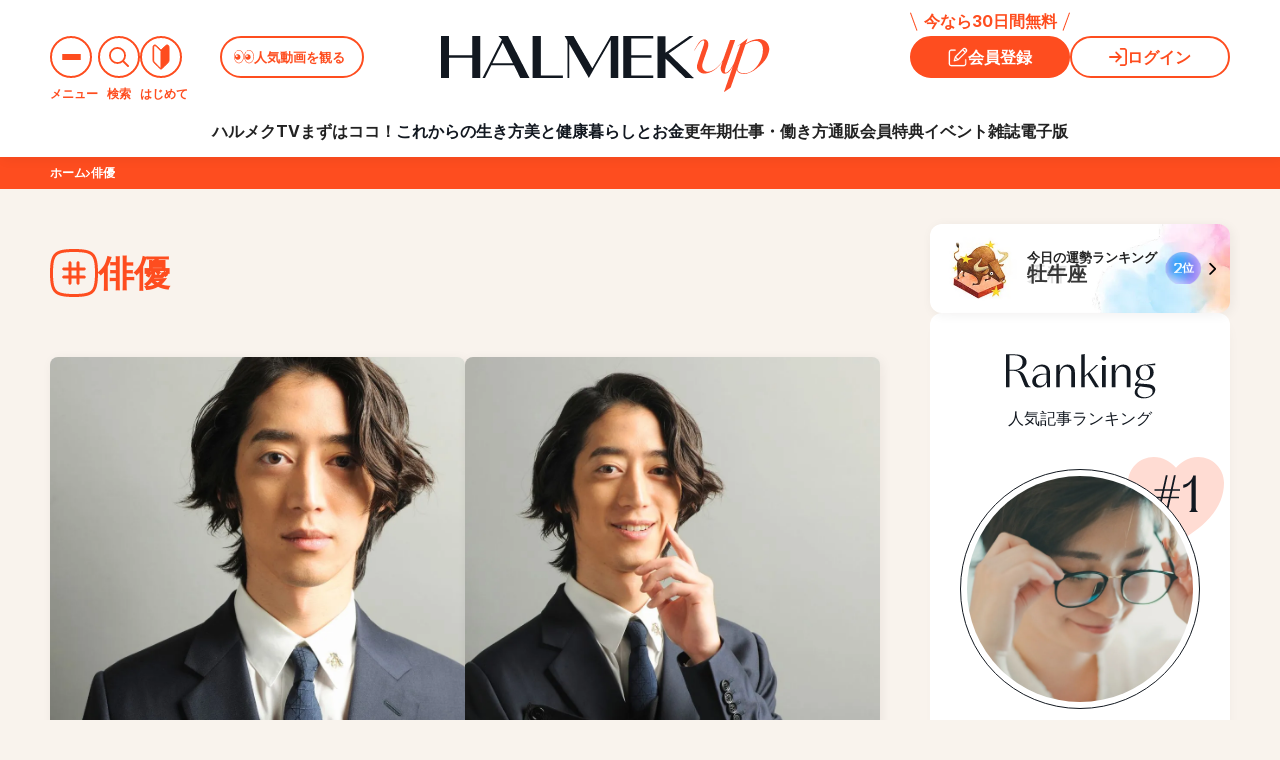

--- FILE ---
content_type: text/html; charset=UTF-8
request_url: https://halmek.co.jp/t/actor
body_size: 92399
content:
<!DOCTYPE html>
<html lang="ja">

<head>
    <!-- ページ単位で管理 -->
        <link rel="stylesheet" href="https://halmek.co.jp/wp-content/themes/halmek/halmekup/css/components/global_preload.css?v2025122401">
        <link rel="stylesheet" href="https://halmek.co.jp/wp-content/themes/halmek/halmekup/css/components/global.css?v2025111101">
        <link rel="stylesheet" href="https://halmek.co.jp/wp-content/themes/halmek/halmekup/css/components/subpages.css?v2025092901">
        <link rel="stylesheet" href="https://halmek.co.jp/wp-content/themes/halmek/halmekup/css/components/two_column.css?v2025092201">
        <link rel="stylesheet" href="https://halmek.co.jp/wp-content/themes/halmek/halmekup/css/components/sidebar.css?v2025092202">
        <link rel="stylesheet" href="https://halmek.co.jp/wp-content/themes/halmek/halmekup/css/components/special_list.css?v2025080401">
        <link rel="stylesheet" href="https://halmek.co.jp/wp-content/themes/halmek/halmekup/css/components/load_button.css?v1029-1">
        <link rel="stylesheet" href="https://halmek.co.jp/wp-content/themes/halmek/halmekup/css/components/pagination.css?v2025081801">
        <link rel="stylesheet" href="https://halmek.co.jp/wp-content/themes/halmek/halmekup/css/components/pickup.css?v2025092201">
        <link rel="stylesheet" href="https://halmek.co.jp/wp-content/themes/halmek/halmekup/css/page/category.css?v2025111901">
        <meta charset="utf-8">
<meta name="viewport" content="width=device-width, initial-scale=1, minimum-scale=1.0">
<meta name="csrf-token" content="">
<meta name="format-detection" content="telephone=no">
<meta http-equiv="X-UA-Compatible" content="IE=edge">
<meta name="apple-mobile-web-app-title" content="「HALMEK up」50代からの女性の毎日が面白くなるサイト">
<meta name="theme-color" content="#FE4D1F">

<meta name="description" content="HALMEK upの「俳優」の記事一覧です。">
<meta name="keywords" content="50代,女性,ハルメク">
<meta property="og:title" content="俳優の記事一覧｜HALMEK up（ハルメクアップ） -50代からの女性の毎日が面白くなるサイト"/>
<meta property="og:site_name" content="「HALMEK up」50代からの女性の毎日が面白くなるサイト"/>
<meta property="og:url" content="https://halmek.co.jp/t/actor">
<meta property="og:description" content="HALMEK upの「俳優」の記事一覧です。"/>
<meta property="og:locale" content="ja_JP">
<meta property="og:type" content="website">
        <meta property="fb:app_id" content="">
<meta name="twitter:card" content="summary_large_image">
<meta name="twitter:site" content="「HALMEK up」50代からの女性の毎日が面白くなるサイト">
<meta name="twitter:title" content="俳優の記事一覧｜HALMEK up（ハルメクアップ） -50代からの女性の毎日が面白くなるサイト">
<meta name="twitter:description" content="HALMEK upの「俳優」の記事一覧です。">
<meta name="twitter:domain" content="https://halmek.co.jp">
<meta name="apple-mobile-web-app-title" content="HALMEK up">
<!--  -->
<title>俳優の記事一覧｜HALMEK up（ハルメクアップ） -50代からの女性の毎日が面白くなるサイト</title>

<!-- icons -->
<link rel="icon" type="image/x-icon" href="https://halmek.co.jp/wp-content/themes/halmek/halmekup/favicon.ico">
<link rel="apple-touch-icon" href="https://halmek.co.jp/wp-content/themes/halmek/img/icon/ha365_sq.png">

<!-- fonts -->
<link rel="preconnect" href="https://fonts.googleapis.com">
<link rel="preconnect" href="https://fonts.gstatic.com" crossorigin>
<link href="https://fonts.googleapis.com/css2?family=EB+Garamond:wght@400..800&family=Inter:opsz,wght@14..32,300..700&display=swap" rel="stylesheet">

<link rel="canonical" href="https://halmek.co.jp/t/actor">
<link rel="manifest" href="/manifest.json">

<!-- Scripts -->
<script src="https://widgets.outbrain.com/outbrain.js" async="async"></script>
<script src="https://halmek.co.jp/wp-content/themes/halmek/js/jquery-3.6.0.min.js"></script>

<!-- Chatbot -->
<script src="https://synalio.com/api/chatbox?appid=4481cde02a834d42b585f38cf5e26d53" type="text/javascript"></script>

<!-- Google Tag Manager -->
<script>
    member_id = "";
    member_status = "";
    dataLayer = [];
    dataLayer.push({ 'member_id': member_id, 'member_status': member_status });

    pseudo_member_id = "";
    if (pseudo_member_id) {
        dataLayer.push({ 'event': "pseudo_member_id", 'temp_member_id': pseudo_member_id});
    }
</script>
<script>
    (function(w, d, s, l, i) {
        w[l] = w[l] || [];
        w[l].push({
            'gtm.start': new Date().getTime(),
            event: 'gtm.js'
        });
        var f = d.getElementsByTagName(s)[0],
            j = d.createElement(s),
            dl = l != 'dataLayer' ? '&l=' + l : '';
        j.async = true;
        j.src = 'https://www.googletagmanager.com/gtm.js?id=' + i + dl;
        f.parentNode.insertBefore(j, f);
    })(window, document, 'script', 'dataLayer', 'GTM-MMM2FBG');
</script>
<script>(function(w,d,s,l,i){w[l]=w[l]||[];w[l].push({'gtm.start':
        new Date().getTime(),event:'gtm.js'});var f=d.getElementsByTagName(s)[0],
        j=d.createElement(s),dl=l!='dataLayer'?'&l='+l:'';j.async=true;j.src=
        'https://www.googletagmanager.com/gtm.js?id='+i+dl;f.parentNode.insertBefore(j,f);
        })(window,document,'script','dataLayer','GTM-PHL79SG');
</script>
<script>(function(w,d,s,l,i){w[l]=w[l]||[];w[l].push({'gtm.start':
new Date().getTime(),event:'gtm.js'});var f=d.getElementsByTagName(s)[0],
j=d.createElement(s),dl=l!='dataLayer'?'&l='+l:'';j.async=true;j.src=
'https://www.googletagmanager.com/gtm.js?id='+i+dl;f.parentNode.insertBefore(j,f);
})(window,document,'script','dataLayer','GTM-K34VHZLL');</script>
<!-- End Google Tag Manager -->

<script type="application/javascript" src="//anymind360.com/js/7433/ats.js"></script>
<script async src="https://securepubads.g.doubleclick.net/tag/js/gpt.js"></script>
<script>
    window.googletag = window.googletag || {
        cmd: []
    };
    googletag.cmd.push(function() {
        googletag.defineSlot('/83555300,21858804639/halmek/halmek365/JP_HLM_pc_all_right_1st', [
            [300, 250],
            [1, 1]
        ], 'JP_HLM_pc_all_right_1st').addService(googletag.pubads());
        googletag.defineSlot('/83555300,21858804639/halmek/halmek365/JP_HLM_pc_all_right_2nd', [
            [300, 250],
            [1, 1]
        ], 'JP_HLM_pc_all_right_2nd').addService(googletag.pubads());
        googletag.defineSlot('/83555300,21858804639/halmek/halmek365/JP_HLM_pc_all_right_3rd', [
            [300, 250],
            [1, 1]
        ], 'JP_HLM_pc_all_right_3rd').addService(googletag.pubads());
        googletag.defineSlot('/83555300,21858804639/halmek/halmek365/JP_HLM_pc_all_right_4th', [
            [300, 250],
            [1, 1]
        ], 'JP_HLM_pc_all_right_4th').addService(googletag.pubads());
        googletag.defineSlot('/83555300,21858804639/halmek/halmek365/JP_HLM_pc_all_right_5th', [
            [300, 250],
            [1, 1]
        ], 'JP_HLM_pc_all_right_5th').addService(googletag.pubads());
        googletag.defineSlot('/83555300,21858804639/halmek/halmek365/JP_HLM_pc_all_right_6th', [
            [300, 250],
            [1, 1]
        ], 'JP_HLM_pc_all_right_6th').addService(googletag.pubads());

                    googletag.defineSlot('/83555300,21858804639/halmek/halmek365/JP_HLM_sp_all_header', [
                [320, 100],
                [320, 50],
                [1, 1], 'fluid'
            ], 'JP_HLM_sp_all_header').addService(googletag.pubads());
            googletag.defineSlot('/83555300,21858804639/halmek/halmek365/JP_HLM_sp_all_inarticle_1st', [
                [1, 1],
                [300, 250],
                [336, 280],
                [320, 180], 'fluid'
            ], 'JP_HLM_sp_all_inarticle_1st').addService(googletag.pubads());
        
        googletag.defineSlot('/83555300,21858804639/halmek/halmek365/JP_HLM_sp_all_infeed_1st', [
            [300, 50],
            [320, 50],
            [1, 1], 'fluid'
        ], 'JP_HLM_sp_all_infeed_1st').addService(googletag.pubads());
        googletag.defineSlot('/83555300,21858804639/halmek/halmek365/JP_HLM_sp_all_infeed_2nd', [
            [300, 50],
            [320, 50],
            [1, 1], 'fluid'
        ], 'JP_HLM_sp_all_infeed_2nd').addService(googletag.pubads());
        googletag.defineSlot('/83555300,21858804639/halmek/halmek365/JP_HLM_sp_all_infeed_3rd', [
            [300, 250], 'fluid', [336, 280],
            [1, 1],
            [320, 180]
        ], 'JP_HLM_sp_all_infeed_3rd').addService(googletag.pubads());
        googletag.defineSlot('/83555300,21858804639/halmek/halmek365/JP_HLM_sp_all_footer', [
            [300, 50],
            [320, 50],
            [1, 1], 'fluid'
        ], 'JP_HLM_sp_all_footer').addService(googletag.pubads());
        googletag.defineSlot('/83555300,21858804639/halmek/halmek365/JP_HLM_sp_all_footer_2nd', [
            [300, 50],
            [320, 50],
            [1, 1], 'fluid'
        ], 'JP_HLM_sp_all_footer_2nd').addService(googletag.pubads());
        googletag.defineSlot('/83555300,21858804639/halmek/halmek365/JP_HLM_sp_all_footer_3rd', [
            [300, 250], 'fluid', [336, 280],
            [1, 1],
            [320, 180]
        ], 'JP_HLM_sp_all_footer_3rd').addService(googletag.pubads());
        googletag.pubads().enableSingleRequest();
        googletag.pubads().collapseEmptyDivs();
        googletag.enableServices();
    });
</script>

<script type="application/ld+json">{
    "@context": "https://schema.org",
    "@type": "BreadcrumbList",
    "itemListElement": [
        {
            "@type": "ListItem",
            "position": 1,
            "name": "HALMEK upトップ",
            "item": "https://halmek.co.jp"
        }
    ]
}</script><meta name='robots' content='max-image-preview:large' />
<script type="text/javascript">
window._wpemojiSettings = {"baseUrl":"https:\/\/s.w.org\/images\/core\/emoji\/14.0.0\/72x72\/","ext":".png","svgUrl":"https:\/\/s.w.org\/images\/core\/emoji\/14.0.0\/svg\/","svgExt":".svg","source":{"concatemoji":"https:\/\/halmek.co.jp\/wp-includes\/js\/wp-emoji-release.min.js?ver=6.2.2"}};
/*! This file is auto-generated */
!function(e,a,t){var n,r,o,i=a.createElement("canvas"),p=i.getContext&&i.getContext("2d");function s(e,t){p.clearRect(0,0,i.width,i.height),p.fillText(e,0,0);e=i.toDataURL();return p.clearRect(0,0,i.width,i.height),p.fillText(t,0,0),e===i.toDataURL()}function c(e){var t=a.createElement("script");t.src=e,t.defer=t.type="text/javascript",a.getElementsByTagName("head")[0].appendChild(t)}for(o=Array("flag","emoji"),t.supports={everything:!0,everythingExceptFlag:!0},r=0;r<o.length;r++)t.supports[o[r]]=function(e){if(p&&p.fillText)switch(p.textBaseline="top",p.font="600 32px Arial",e){case"flag":return s("\ud83c\udff3\ufe0f\u200d\u26a7\ufe0f","\ud83c\udff3\ufe0f\u200b\u26a7\ufe0f")?!1:!s("\ud83c\uddfa\ud83c\uddf3","\ud83c\uddfa\u200b\ud83c\uddf3")&&!s("\ud83c\udff4\udb40\udc67\udb40\udc62\udb40\udc65\udb40\udc6e\udb40\udc67\udb40\udc7f","\ud83c\udff4\u200b\udb40\udc67\u200b\udb40\udc62\u200b\udb40\udc65\u200b\udb40\udc6e\u200b\udb40\udc67\u200b\udb40\udc7f");case"emoji":return!s("\ud83e\udef1\ud83c\udffb\u200d\ud83e\udef2\ud83c\udfff","\ud83e\udef1\ud83c\udffb\u200b\ud83e\udef2\ud83c\udfff")}return!1}(o[r]),t.supports.everything=t.supports.everything&&t.supports[o[r]],"flag"!==o[r]&&(t.supports.everythingExceptFlag=t.supports.everythingExceptFlag&&t.supports[o[r]]);t.supports.everythingExceptFlag=t.supports.everythingExceptFlag&&!t.supports.flag,t.DOMReady=!1,t.readyCallback=function(){t.DOMReady=!0},t.supports.everything||(n=function(){t.readyCallback()},a.addEventListener?(a.addEventListener("DOMContentLoaded",n,!1),e.addEventListener("load",n,!1)):(e.attachEvent("onload",n),a.attachEvent("onreadystatechange",function(){"complete"===a.readyState&&t.readyCallback()})),(e=t.source||{}).concatemoji?c(e.concatemoji):e.wpemoji&&e.twemoji&&(c(e.twemoji),c(e.wpemoji)))}(window,document,window._wpemojiSettings);
</script>
<style type="text/css">
img.wp-smiley,
img.emoji {
	display: inline !important;
	border: none !important;
	box-shadow: none !important;
	height: 1em !important;
	width: 1em !important;
	margin: 0 0.07em !important;
	vertical-align: -0.1em !important;
	background: none !important;
	padding: 0 !important;
}
</style>
	<link rel='stylesheet' id='wp-block-library-css' href='https://halmek.co.jp/wp-includes/css/dist/block-library/style.min.css?ver=6.2.2' type='text/css' media='all' />
<link rel='stylesheet' id='classic-theme-styles-css' href='https://halmek.co.jp/wp-includes/css/classic-themes.min.css?ver=6.2.2' type='text/css' media='all' />
<style id='global-styles-inline-css' type='text/css'>
body{--wp--preset--color--black: #000000;--wp--preset--color--cyan-bluish-gray: #abb8c3;--wp--preset--color--white: #ffffff;--wp--preset--color--pale-pink: #f78da7;--wp--preset--color--vivid-red: #cf2e2e;--wp--preset--color--luminous-vivid-orange: #ff6900;--wp--preset--color--luminous-vivid-amber: #fcb900;--wp--preset--color--light-green-cyan: #7bdcb5;--wp--preset--color--vivid-green-cyan: #00d084;--wp--preset--color--pale-cyan-blue: #8ed1fc;--wp--preset--color--vivid-cyan-blue: #0693e3;--wp--preset--color--vivid-purple: #9b51e0;--wp--preset--gradient--vivid-cyan-blue-to-vivid-purple: linear-gradient(135deg,rgba(6,147,227,1) 0%,rgb(155,81,224) 100%);--wp--preset--gradient--light-green-cyan-to-vivid-green-cyan: linear-gradient(135deg,rgb(122,220,180) 0%,rgb(0,208,130) 100%);--wp--preset--gradient--luminous-vivid-amber-to-luminous-vivid-orange: linear-gradient(135deg,rgba(252,185,0,1) 0%,rgba(255,105,0,1) 100%);--wp--preset--gradient--luminous-vivid-orange-to-vivid-red: linear-gradient(135deg,rgba(255,105,0,1) 0%,rgb(207,46,46) 100%);--wp--preset--gradient--very-light-gray-to-cyan-bluish-gray: linear-gradient(135deg,rgb(238,238,238) 0%,rgb(169,184,195) 100%);--wp--preset--gradient--cool-to-warm-spectrum: linear-gradient(135deg,rgb(74,234,220) 0%,rgb(151,120,209) 20%,rgb(207,42,186) 40%,rgb(238,44,130) 60%,rgb(251,105,98) 80%,rgb(254,248,76) 100%);--wp--preset--gradient--blush-light-purple: linear-gradient(135deg,rgb(255,206,236) 0%,rgb(152,150,240) 100%);--wp--preset--gradient--blush-bordeaux: linear-gradient(135deg,rgb(254,205,165) 0%,rgb(254,45,45) 50%,rgb(107,0,62) 100%);--wp--preset--gradient--luminous-dusk: linear-gradient(135deg,rgb(255,203,112) 0%,rgb(199,81,192) 50%,rgb(65,88,208) 100%);--wp--preset--gradient--pale-ocean: linear-gradient(135deg,rgb(255,245,203) 0%,rgb(182,227,212) 50%,rgb(51,167,181) 100%);--wp--preset--gradient--electric-grass: linear-gradient(135deg,rgb(202,248,128) 0%,rgb(113,206,126) 100%);--wp--preset--gradient--midnight: linear-gradient(135deg,rgb(2,3,129) 0%,rgb(40,116,252) 100%);--wp--preset--duotone--dark-grayscale: url('#wp-duotone-dark-grayscale');--wp--preset--duotone--grayscale: url('#wp-duotone-grayscale');--wp--preset--duotone--purple-yellow: url('#wp-duotone-purple-yellow');--wp--preset--duotone--blue-red: url('#wp-duotone-blue-red');--wp--preset--duotone--midnight: url('#wp-duotone-midnight');--wp--preset--duotone--magenta-yellow: url('#wp-duotone-magenta-yellow');--wp--preset--duotone--purple-green: url('#wp-duotone-purple-green');--wp--preset--duotone--blue-orange: url('#wp-duotone-blue-orange');--wp--preset--font-size--small: 13px;--wp--preset--font-size--medium: 20px;--wp--preset--font-size--large: 36px;--wp--preset--font-size--x-large: 42px;--wp--preset--spacing--20: 0.44rem;--wp--preset--spacing--30: 0.67rem;--wp--preset--spacing--40: 1rem;--wp--preset--spacing--50: 1.5rem;--wp--preset--spacing--60: 2.25rem;--wp--preset--spacing--70: 3.38rem;--wp--preset--spacing--80: 5.06rem;--wp--preset--shadow--natural: 6px 6px 9px rgba(0, 0, 0, 0.2);--wp--preset--shadow--deep: 12px 12px 50px rgba(0, 0, 0, 0.4);--wp--preset--shadow--sharp: 6px 6px 0px rgba(0, 0, 0, 0.2);--wp--preset--shadow--outlined: 6px 6px 0px -3px rgba(255, 255, 255, 1), 6px 6px rgba(0, 0, 0, 1);--wp--preset--shadow--crisp: 6px 6px 0px rgba(0, 0, 0, 1);}:where(.is-layout-flex){gap: 0.5em;}body .is-layout-flow > .alignleft{float: left;margin-inline-start: 0;margin-inline-end: 2em;}body .is-layout-flow > .alignright{float: right;margin-inline-start: 2em;margin-inline-end: 0;}body .is-layout-flow > .aligncenter{margin-left: auto !important;margin-right: auto !important;}body .is-layout-constrained > .alignleft{float: left;margin-inline-start: 0;margin-inline-end: 2em;}body .is-layout-constrained > .alignright{float: right;margin-inline-start: 2em;margin-inline-end: 0;}body .is-layout-constrained > .aligncenter{margin-left: auto !important;margin-right: auto !important;}body .is-layout-constrained > :where(:not(.alignleft):not(.alignright):not(.alignfull)){max-width: var(--wp--style--global--content-size);margin-left: auto !important;margin-right: auto !important;}body .is-layout-constrained > .alignwide{max-width: var(--wp--style--global--wide-size);}body .is-layout-flex{display: flex;}body .is-layout-flex{flex-wrap: wrap;align-items: center;}body .is-layout-flex > *{margin: 0;}.has-black-color{color: var(--wp--preset--color--black) !important;}.has-cyan-bluish-gray-color{color: var(--wp--preset--color--cyan-bluish-gray) !important;}.has-white-color{color: var(--wp--preset--color--white) !important;}.has-pale-pink-color{color: var(--wp--preset--color--pale-pink) !important;}.has-vivid-red-color{color: var(--wp--preset--color--vivid-red) !important;}.has-luminous-vivid-orange-color{color: var(--wp--preset--color--luminous-vivid-orange) !important;}.has-luminous-vivid-amber-color{color: var(--wp--preset--color--luminous-vivid-amber) !important;}.has-light-green-cyan-color{color: var(--wp--preset--color--light-green-cyan) !important;}.has-vivid-green-cyan-color{color: var(--wp--preset--color--vivid-green-cyan) !important;}.has-pale-cyan-blue-color{color: var(--wp--preset--color--pale-cyan-blue) !important;}.has-vivid-cyan-blue-color{color: var(--wp--preset--color--vivid-cyan-blue) !important;}.has-vivid-purple-color{color: var(--wp--preset--color--vivid-purple) !important;}.has-black-background-color{background-color: var(--wp--preset--color--black) !important;}.has-cyan-bluish-gray-background-color{background-color: var(--wp--preset--color--cyan-bluish-gray) !important;}.has-white-background-color{background-color: var(--wp--preset--color--white) !important;}.has-pale-pink-background-color{background-color: var(--wp--preset--color--pale-pink) !important;}.has-vivid-red-background-color{background-color: var(--wp--preset--color--vivid-red) !important;}.has-luminous-vivid-orange-background-color{background-color: var(--wp--preset--color--luminous-vivid-orange) !important;}.has-luminous-vivid-amber-background-color{background-color: var(--wp--preset--color--luminous-vivid-amber) !important;}.has-light-green-cyan-background-color{background-color: var(--wp--preset--color--light-green-cyan) !important;}.has-vivid-green-cyan-background-color{background-color: var(--wp--preset--color--vivid-green-cyan) !important;}.has-pale-cyan-blue-background-color{background-color: var(--wp--preset--color--pale-cyan-blue) !important;}.has-vivid-cyan-blue-background-color{background-color: var(--wp--preset--color--vivid-cyan-blue) !important;}.has-vivid-purple-background-color{background-color: var(--wp--preset--color--vivid-purple) !important;}.has-black-border-color{border-color: var(--wp--preset--color--black) !important;}.has-cyan-bluish-gray-border-color{border-color: var(--wp--preset--color--cyan-bluish-gray) !important;}.has-white-border-color{border-color: var(--wp--preset--color--white) !important;}.has-pale-pink-border-color{border-color: var(--wp--preset--color--pale-pink) !important;}.has-vivid-red-border-color{border-color: var(--wp--preset--color--vivid-red) !important;}.has-luminous-vivid-orange-border-color{border-color: var(--wp--preset--color--luminous-vivid-orange) !important;}.has-luminous-vivid-amber-border-color{border-color: var(--wp--preset--color--luminous-vivid-amber) !important;}.has-light-green-cyan-border-color{border-color: var(--wp--preset--color--light-green-cyan) !important;}.has-vivid-green-cyan-border-color{border-color: var(--wp--preset--color--vivid-green-cyan) !important;}.has-pale-cyan-blue-border-color{border-color: var(--wp--preset--color--pale-cyan-blue) !important;}.has-vivid-cyan-blue-border-color{border-color: var(--wp--preset--color--vivid-cyan-blue) !important;}.has-vivid-purple-border-color{border-color: var(--wp--preset--color--vivid-purple) !important;}.has-vivid-cyan-blue-to-vivid-purple-gradient-background{background: var(--wp--preset--gradient--vivid-cyan-blue-to-vivid-purple) !important;}.has-light-green-cyan-to-vivid-green-cyan-gradient-background{background: var(--wp--preset--gradient--light-green-cyan-to-vivid-green-cyan) !important;}.has-luminous-vivid-amber-to-luminous-vivid-orange-gradient-background{background: var(--wp--preset--gradient--luminous-vivid-amber-to-luminous-vivid-orange) !important;}.has-luminous-vivid-orange-to-vivid-red-gradient-background{background: var(--wp--preset--gradient--luminous-vivid-orange-to-vivid-red) !important;}.has-very-light-gray-to-cyan-bluish-gray-gradient-background{background: var(--wp--preset--gradient--very-light-gray-to-cyan-bluish-gray) !important;}.has-cool-to-warm-spectrum-gradient-background{background: var(--wp--preset--gradient--cool-to-warm-spectrum) !important;}.has-blush-light-purple-gradient-background{background: var(--wp--preset--gradient--blush-light-purple) !important;}.has-blush-bordeaux-gradient-background{background: var(--wp--preset--gradient--blush-bordeaux) !important;}.has-luminous-dusk-gradient-background{background: var(--wp--preset--gradient--luminous-dusk) !important;}.has-pale-ocean-gradient-background{background: var(--wp--preset--gradient--pale-ocean) !important;}.has-electric-grass-gradient-background{background: var(--wp--preset--gradient--electric-grass) !important;}.has-midnight-gradient-background{background: var(--wp--preset--gradient--midnight) !important;}.has-small-font-size{font-size: var(--wp--preset--font-size--small) !important;}.has-medium-font-size{font-size: var(--wp--preset--font-size--medium) !important;}.has-large-font-size{font-size: var(--wp--preset--font-size--large) !important;}.has-x-large-font-size{font-size: var(--wp--preset--font-size--x-large) !important;}
</style>
<link rel="https://api.w.org/" href="https://halmek.co.jp/index.php?rest_route=/" /><link rel="EditURI" type="application/rsd+xml" title="RSD" href="https://halmek.co.jp/xmlrpc.php?rsd" />
<link rel="wlwmanifest" type="application/wlwmanifest+xml" href="https://halmek.co.jp/wp-includes/wlwmanifest.xml" />
<meta name="generator" content="WordPress 6.2.2" />
    <form name="loginform" id="loginform" action="https://halmek.co.jp/login" method="get">
        <input id="saml_user_login_input" type="hidden" name="option" value="">
        <input id="redirect_url" type="hidden" name="redirect_url" value="/t/actor">
    </form>
<style id="wpforms-css-vars-root">
				:root {
					--wpforms-field-border-radius: 3px;
--wpforms-field-background-color: #ffffff;
--wpforms-field-border-color: rgba( 0, 0, 0, 0.25 );
--wpforms-field-text-color: rgba( 0, 0, 0, 0.7 );
--wpforms-label-color: rgba( 0, 0, 0, 0.85 );
--wpforms-label-sublabel-color: rgba( 0, 0, 0, 0.55 );
--wpforms-label-error-color: #d63637;
--wpforms-button-border-radius: 3px;
--wpforms-button-background-color: #066aab;
--wpforms-button-text-color: #ffffff;
--wpforms-page-break-color: #066aab;
--wpforms-field-size-input-height: 43px;
--wpforms-field-size-input-spacing: 15px;
--wpforms-field-size-font-size: 16px;
--wpforms-field-size-line-height: 19px;
--wpforms-field-size-padding-h: 14px;
--wpforms-field-size-checkbox-size: 16px;
--wpforms-field-size-sublabel-spacing: 5px;
--wpforms-field-size-icon-size: 1;
--wpforms-label-size-font-size: 16px;
--wpforms-label-size-line-height: 19px;
--wpforms-label-size-sublabel-font-size: 14px;
--wpforms-label-size-sublabel-line-height: 17px;
--wpforms-button-size-font-size: 17px;
--wpforms-button-size-height: 41px;
--wpforms-button-size-padding-h: 15px;
--wpforms-button-size-margin-top: 10px;

				}
			</style></head>

<!-- Google Tag Manager (noscript) -->
<noscript>
    <iframe src="https://www.googletagmanager.com/ns.html?id=GTM-MMM2FBG" height="0" width="0"
        style="display:none;visibility:hidden">
    </iframe>
</noscript>
<noscript>
    <iframe src="https://www.googletagmanager.com/ns.html?id=GTM-PHL79SG" height="0" width="0"
        style="display:none;visibility:hidden">
    </iframe>
</noscript>
<noscript><iframe src="https://www.googletagmanager.com/ns.html?id=GTM-K34VHZLL"
height="0" width="0" style="display:none;visibility:hidden"></iframe></noscript>
<!-- End Google Tag Manager (noscript) -->
<noscript>
    <div class="please-js-on">当サイトはJava Scriptをオンにしてご覧ください。｜Please turn on JavaScript to view this page.</div>
</noscript>

<body class="tuesday  page__open" id="page_tag">
    <!-- 遅延表示用 -->
    <div class="body_inner firstin">
        
<!-- opened_menu -->
<div class="opened_menu">
    <div class="opened_menu_wrap">
        <div class="menu_top">
            <div class="logo_wrapper">
                <h1 class="logo">
                    <a href="/">
                        <img src="https://halmek.co.jp/wp-content/themes/halmek/halmekup/img/components/header/halmekup_logo.svg"
                            alt="HALMEKUP">
                    </a>
                </h1>
                <p class="tagline">今日も明日も、楽しみになる</p>
            </div>
            <div class="right_wrapper">
                <nav class="navigation_button">
                    <ul class="list">
                        <div class="search_wrap">
                            <li class="search_button_toggle"><span class="icon"><svg width="22" height="22" viewBox="0 0 22 22" fill="none" xmlns="http://www.w3.org/2000/svg"><path d="M15.2172 15.2346L21 21M17.6667 9.33333C17.6667 13.9357 13.9357 17.6667 9.33333 17.6667C4.73096 17.6667 1 13.9357 1 9.33333C1 4.73096 4.73096 1 9.33333 1C13.9357 1 17.6667 4.73096 17.6667 9.33333Z" stroke="currentColor" stroke-width="2" stroke-linecap="round" stroke-linejoin="round"/></svg></span></li>
                            <div class="search_area">
                                <!-- 検索フォーム-->
                                <div class="search inaction">
                                    <p class="title">
                                        <span class="text"><span class="color">10,000本</span>の記事の中から<br class="md">気になるトピックスを見つける</span>
                                    </p>
                                    <form action="/search" method="get" class="search_form">
                                        <input type="text" name="keyword" class="search_input" placeholder="気になるキーワードを入力">
                                        <button type="submit" class="search_button reanimate">
                                            <span class="icon"><svg width="22" height="22" viewBox="0 0 22 22" fill="none" xmlns="http://www.w3.org/2000/svg"><path d="M15.2172 15.2346L21 21M17.6667 9.33333C17.6667 13.9357 13.9357 17.6667 9.33333 17.6667C4.73096 17.6667 1 13.9357 1 9.33333C1 4.73096 4.73096 1 9.33333 1C13.9357 1 17.6667 4.73096 17.6667 9.33333Z" stroke="currentColor" stroke-width="2" stroke-linecap="round" stroke-linejoin="round"/></svg></span><span><span class="text">検索</span></span>
                                        </button>
                                    </form>
                                </div>
                                <!-- /検索フォーム-->
                            </div>
                        </div>
                        <div class="search_overlay"></div>
                    </ul>
                </nav>
                <button class="close desktop">
                    <svg width="36" height="52" viewBox="0 0 36 52" fill="none" xmlns="http://www.w3.org/2000/svg">
                        <path fill-rule="evenodd" clip-rule="evenodd"
                            d="M0 18C0 8.05888 8.05888 0 18 0C27.9411 0 36 8.05888 36 18C36 27.9411 27.9411 36 18 36C8.05888 36 0 27.9411 0 18ZM12.5303 23.5976C12.2374 23.3047 12.2374 22.8298 12.5303 22.5369L17.167 17.9003L12.4699 13.2032C12.177 12.9103 12.177 12.4354 12.4699 12.1425C12.7628 11.8496 13.2377 11.8496 13.5306 12.1425L18.2277 16.8396L22.9248 12.1425C23.2177 11.8496 23.6926 11.8496 23.9855 12.1425C24.2784 12.4354 24.2784 12.9102 23.9855 13.2031L19.2883 17.9003L23.925 22.537C24.2179 22.8299 24.2179 23.3048 23.925 23.5976C23.6321 23.8905 23.1573 23.8905 22.8644 23.5976L18.2277 18.9609L13.591 23.5976C13.2981 23.8905 12.8232 23.8905 12.5303 23.5976Z"
                            fill="#FE4D1F" />
                        <path
                            d="M29.2433 45.936L29.2553 45.972C29.9273 45.588 30.4913 45.432 31.1633 45.432C32.9153 45.432 34.1393 46.584 34.1393 48.312C34.1393 50.316 32.5193 51.6 29.9513 51.6C28.4393 51.6 27.5273 50.952 27.5273 49.836C27.5273 49.032 28.2833 48.372 29.2193 48.372C30.3473 48.372 31.1753 48.972 31.4753 50.124C32.3153 49.74 32.6993 49.212 32.6993 48.3C32.6993 47.208 31.9313 46.488 30.8153 46.488C29.8193 46.488 28.7153 46.932 27.7433 47.76C27.3953 48.072 27.0593 48.42 26.6993 48.78C26.6153 48.864 26.5553 48.912 26.4953 48.912C26.4473 48.912 26.3873 48.876 26.3153 48.804C26.0633 48.588 25.7993 48.276 25.6073 48.024C25.5353 47.928 25.5713 47.844 25.6673 47.748C26.6033 46.992 27.4313 46.224 28.5113 45.096C29.2553 44.328 29.8193 43.728 30.3713 43.044C29.6513 43.176 28.7993 43.344 28.0553 43.5C27.8993 43.536 27.7433 43.572 27.5513 43.644C27.4913 43.668 27.3713 43.704 27.3113 43.704C27.1913 43.704 27.1073 43.644 27.0473 43.5C26.9033 43.224 26.7953 42.888 26.6273 42.204C26.9873 42.252 27.3833 42.252 27.7433 42.228C28.4753 42.156 29.5313 42 30.4673 41.82C30.7673 41.76 31.0073 41.7 31.1273 41.64C31.1873 41.604 31.2953 41.544 31.3553 41.544C31.4753 41.544 31.5473 41.58 31.6313 41.64C31.9913 41.916 32.2313 42.156 32.4353 42.408C32.5313 42.516 32.5673 42.6 32.5673 42.696C32.5673 42.816 32.4953 42.924 32.3633 42.984C32.1593 43.08 32.0633 43.164 31.8353 43.368C30.9593 44.22 30.1553 45.06 29.2433 45.936ZM30.2873 50.424C30.1313 49.764 29.7713 49.392 29.2673 49.392C28.9193 49.392 28.6913 49.596 28.6913 49.848C28.6913 50.22 29.0153 50.472 29.7353 50.472C29.9513 50.472 30.1073 50.46 30.2873 50.424Z"
                            fill="#FE4D1F" />
                        <path
                            d="M15.1554 41.532C15.7074 41.592 16.2834 41.652 16.6554 41.748C16.8594 41.796 16.9434 41.856 16.9434 41.976C16.9434 42.108 16.8714 42.252 16.8234 42.372C16.7634 42.54 16.7154 42.912 16.6554 43.836C16.5234 45.924 16.4754 47.028 16.4754 48.444C16.4754 49.74 16.6194 49.968 17.5794 49.968C18.6474 49.968 20.3154 49.32 21.7794 47.76C21.8274 48.216 21.9354 48.612 22.0554 48.9C22.1154 49.032 22.1514 49.116 22.1514 49.188C22.1514 49.296 22.1034 49.392 21.9114 49.56C20.6154 50.748 18.9234 51.36 17.3634 51.36C15.8274 51.36 15.1074 50.748 15.1074 48.912C15.1074 46.896 15.2154 45.168 15.2754 43.728C15.2994 43.02 15.3354 42.252 15.1554 41.532ZM19.6554 42.984L20.2914 42.54C20.3514 42.492 20.3994 42.504 20.4714 42.564C20.8434 42.852 21.2754 43.332 21.6114 43.848C21.6594 43.92 21.6594 43.98 21.5754 44.04L21.0714 44.412C20.9874 44.472 20.9274 44.46 20.8674 44.376C20.5074 43.824 20.1234 43.368 19.6554 42.984ZM20.7594 42.192L21.3594 41.76C21.4314 41.712 21.4674 41.724 21.5394 41.784C21.9834 42.12 22.4154 42.6 22.6794 43.02C22.7274 43.092 22.7394 43.164 22.6434 43.236L22.1634 43.608C22.0674 43.68 22.0074 43.644 21.9594 43.572C21.6354 43.056 21.2514 42.6 20.7594 42.192Z"
                            fill="#FE4D1F" />
                        <path
                            d="M11.0397 43.02V48C11.0397 48.972 11.0757 49.92 11.0757 50.388C11.0757 50.964 11.0037 51.24 10.7397 51.492C10.4877 51.732 10.1157 51.816 9.14368 51.816C8.78368 51.816 8.78368 51.828 8.71168 51.444C8.63968 51.096 8.54368 50.82 8.42368 50.58C8.78368 50.628 9.04768 50.64 9.33568 50.64C9.70768 50.64 9.80368 50.52 9.80368 50.172V45.288H7.81168C6.87568 45.288 6.56368 45.312 6.49168 45.312C6.35968 45.312 6.34768 45.3 6.34768 45.168C6.34768 45.096 6.37168 44.832 6.37168 44.112V42.468C6.37168 41.772 6.34768 41.496 6.34768 41.412C6.34768 41.292 6.35968 41.28 6.49168 41.28C6.56368 41.28 6.87568 41.304 7.81168 41.304H9.58768C10.5237 41.304 10.8477 41.28 10.9197 41.28C11.0517 41.28 11.0637 41.292 11.0637 41.412C11.0637 41.484 11.0397 41.988 11.0397 43.02ZM7.54768 44.424H9.80368V43.704H7.54768V44.424ZM9.80368 42.204H7.54768V42.888H9.80368V42.204ZM2.51968 41.304H4.19968C4.99168 41.304 5.33968 41.28 5.41168 41.28C5.51968 41.28 5.53168 41.292 5.53168 41.412C5.53168 41.484 5.50768 41.832 5.50768 42.564V44.028C5.50768 44.76 5.53168 45.096 5.53168 45.168C5.53168 45.3 5.51968 45.312 5.41168 45.312C5.33968 45.312 4.99168 45.288 4.19968 45.288H2.23168V49.236C2.23168 50.916 2.25568 51.744 2.25568 51.828C2.25568 51.948 2.24368 51.96 2.12368 51.96H1.10368C0.98368 51.96 0.97168 51.948 0.97168 51.828C0.97168 51.744 0.99568 50.916 0.99568 49.236V44.028C0.99568 42.336 0.97168 41.496 0.97168 41.412C0.97168 41.292 0.98368 41.28 1.10368 41.28C1.18768 41.28 1.64368 41.304 2.51968 41.304ZM4.33168 44.424V43.704H2.23168V44.424H4.33168ZM4.33168 42.204H2.23168V42.888H4.33168V42.204ZM5.61568 47.748H4.67968C3.58768 47.748 3.21568 47.772 3.14368 47.772C3.03568 47.772 3.02368 47.76 3.02368 47.64V46.908C3.02368 46.776 3.03568 46.764 3.14368 46.764C3.21568 46.764 3.58768 46.788 4.67968 46.788H6.25168C6.25168 46.32 6.22768 45.924 6.17968 45.612C6.62368 45.624 6.93568 45.66 7.30768 45.708C7.42768 45.72 7.49968 45.78 7.49968 45.84C7.49968 45.924 7.46368 45.972 7.41568 46.056C7.36768 46.164 7.34368 46.368 7.35568 46.788H7.40368C8.49568 46.788 8.86768 46.764 8.93968 46.764C9.04768 46.764 9.05968 46.776 9.05968 46.908V47.64C9.05968 47.76 9.04768 47.772 8.93968 47.772C8.86768 47.772 8.49568 47.748 7.40368 47.748H7.36768L7.39168 48.564C7.40368 49.428 7.43968 49.98 7.43968 50.4C7.43968 50.748 7.40368 51.024 7.15168 51.252C6.92368 51.468 6.56368 51.54 5.67568 51.552C5.35168 51.552 5.35168 51.552 5.27968 51.216C5.21968 50.916 5.13568 50.7 5.02768 50.484C5.32768 50.508 5.54368 50.52 5.87968 50.52C6.23968 50.52 6.32368 50.412 6.32368 50.136L6.31168 48.852V48.408C5.56768 49.368 4.61968 50.088 3.53968 50.664C3.40768 50.736 3.33568 50.772 3.27568 50.772C3.20368 50.772 3.16768 50.7 3.07168 50.532C2.91568 50.208 2.77168 50.052 2.59168 49.872C3.83968 49.32 4.84768 48.672 5.61568 47.748Z"
                            fill="#FE4D1F" />
                    </svg>
                </button>
            </div>
        </div>
        <div class="md">
            <!-- 検索フォーム-->
            <div class="search inaction">
                <p class="title">
                    <span class="text"><span class="color">10,000本</span>の記事の中から<br class="md">気になるトピックスを見つける</span>
                </p>
                <form action="/search" method="get" class="search_form">
                    <input type="text" name="keyword" class="search_input" placeholder="気になるキーワードを入力">
                    <button type="submit" class="search_button reanimate">
                        <span class="icon"><svg width="22" height="22" viewBox="0 0 22 22" fill="none" xmlns="http://www.w3.org/2000/svg"><path d="M15.2172 15.2346L21 21M17.6667 9.33333C17.6667 13.9357 13.9357 17.6667 9.33333 17.6667C4.73096 17.6667 1 13.9357 1 9.33333C1 4.73096 4.73096 1 9.33333 1C13.9357 1 17.6667 4.73096 17.6667 9.33333Z" stroke="currentColor" stroke-width="2" stroke-linecap="round" stroke-linejoin="round"/></svg></span><span><span class="text">検索</span></span>
                    </button>
                </form>
            </div>
            <!-- /検索フォーム-->
            <div class="category_flex">
                <a href="/search?keyword=%E3%81%BB%E3%81%86%E3%82%8C%E3%81%84%E7%B7%9A" class="category">ほうれい線</a>
                <a href="/search?keyword=50%E4%BB%A3%E9%AB%AA%E5%9E%8B" class="category">50代髪型</a>
                <a href="/search?keyword=%E4%BB%8A%E6%9C%88%E3%81%AE%E9%81%8B%E5%8B%A2" class="category">今月の運勢</a>
            </div>
        </div>

        <div class="links_wrap">
            <!-- HALMEK TV｜メニュー -->
            <ul class="links_list links_halmek_tv">
                <li class="title tv_title">
                    <span class="ja desktop">ハルメクTV</span>
                    <span class="ja md">ハルメクTV</span>
                    <span class="ja tv_title">
                        <svg width="297" height="59" viewBox="0 0 297 59" fill="none" xmlns="http://www.w3.org/2000/svg">
                            <path d="M228.851 58.6894H222.205L229.664 16.509H214.474L215.491 10.6769H252.382L251.365 16.509H236.31L228.851 58.6894Z" fill="#FE4D1F"/>
                            <path d="M266.28 50.077H266.484L289.744 10.677H297L267.772 58.6894H261.465L253.802 10.677H260.855L266.28 50.077Z" fill="#FE4D1F"/>
                            <g class="main_text">
                                <path d="M76.8711 23.4939H83.792V56.478H102.286V58.5501H76.8674V23.4939H76.8711Z" fill="black"/>
                                <path d="M103.737 23.4788H111.257C116.452 32.6865 121.659 41.1105 126.922 50.435C132.098 41.1331 137.23 32.7128 142.365 23.4863H148.694V58.5501H142.44V26.9411C142.387 26.926 142.338 26.9147 142.286 26.8997C136.487 37.4259 129.876 47.956 124.047 58.5425C118.603 49.0749 113.186 39.6525 107.768 30.2263C107.738 30.2339 107.704 30.2414 107.674 30.2489V58.5501H106.073V57.7627C106.073 47.9221 106.069 38.0815 106.084 28.2409C106.084 27.6682 105.963 27.2048 105.673 26.7414C105.029 25.7091 104.423 24.643 103.737 23.4826V23.4788Z" fill="black"/>
                                <path d="M26.2554 41.6945H6.70981V58.5463H0.011261V23.4977H6.73241V39.4868H26.2026V23.509H32.9163V58.5463H26.2592V41.6983L26.2554 41.6945Z" fill="black"/>
                                <path d="M181.697 23.5542H188.369V37.377C188.67 37.1848 188.855 37.0718 189.032 36.9513C195.331 32.5923 201.634 28.2371 207.926 23.8669C208.366 23.5617 208.807 23.4072 209.32 23.4261C210.058 23.4562 210.8 23.4336 211.539 23.4336C211.561 23.509 211.58 23.5843 211.603 23.6634C204.757 28.4669 197.908 33.2704 190.957 38.1455C198.029 44.9759 205.021 51.7272 212.01 58.4785C211.991 58.5312 211.972 58.5878 211.953 58.6405C211.802 58.6593 211.648 58.6932 211.497 58.6932C209.482 58.6631 207.47 58.6405 205.454 58.584C205.206 58.5765 204.912 58.4484 204.723 58.2638C199.505 53.189 194.299 48.0954 189.088 43.0093C188.9 42.8247 188.704 42.6476 188.399 42.3576V58.5388H181.693V23.5542H181.697Z" fill="black"/>
                                <path d="M74.2076 58.5124H66.5182C64.7739 54.9973 63.0296 51.486 61.2702 47.9409H42.2633C40.4738 51.4747 38.6842 55.0086 36.8909 58.5576H34.8565C40.308 47.8052 45.7256 37.1094 51.1583 26.391C50.2051 25.4341 49.2896 24.5148 48.28 23.5051H56.2858C62.2309 35.1127 68.1948 46.7617 74.2114 58.5086L74.2076 58.5124ZM51.8327 29.0245C48.9167 34.7661 46.0421 40.4286 43.1487 46.1325H60.4112C57.5442 40.4135 54.7073 34.7585 51.8327 29.0245Z" fill="black"/>
                                <path d="M159.605 56.4854H178.126V58.55H152.865V23.5014H178.171V25.5358H159.601V39.5357H176.581V41.6191H159.608V56.4892L159.605 56.4854Z" fill="black"/>
                                <path d="M2.93862 1.6087C2.24917 1.66522 1.63131 1.70666 0.68191 1.7594C0.572654 1.38642 0.4747 1.16791 0.214745 0.700747C2.77285 0.700747 5.05593 0.425723 5.96389 0L6.74752 1.07373C6.67971 1.08879 6.64957 1.0888 6.56668 1.1001C6.49385 1.11014 6.38836 1.12898 6.25022 1.15661C6.22384 1.15661 6.14096 1.17168 6.02794 1.19805C5.50426 1.29601 4.86002 1.39019 4.22709 1.47308V2.21526H5.60221C6.20878 2.21526 6.53654 2.20019 6.81157 2.15875V3.34173C6.60436 3.31536 6.42729 3.30029 5.86217 3.30029H4.22709V3.86541H5.51933C6.11082 3.86541 6.37078 3.85034 6.6345 3.83904C6.60813 4.07262 6.59306 4.33258 6.59306 4.99565V6.78519C6.60813 7.40305 6.61943 7.8024 6.6345 7.98324C6.3331 7.95687 6.06938 7.95687 5.43645 7.95687H4.22709V8.54836H5.3837C6.04301 8.54836 6.31803 8.53329 6.6232 8.50692V9.71627C6.37454 9.67483 6.21254 9.65976 5.70017 9.65976H4.22709V10.3078C4.8864 10.2512 5.31212 10.1985 6.59306 10.0177V10.5828C7.16948 9.71627 7.59897 8.67269 7.82878 7.54245C8.03599 6.58175 8.11888 5.82449 8.18669 4.07639C7.63664 4.07639 7.42943 4.09146 7.08659 4.1329V2.70127C7.36162 2.74271 7.56883 2.75778 8.02092 2.75778H8.22813V1.79331C8.22813 0.693212 8.21306 0.4747 8.14525 0.116791H9.67107C9.61456 0.406885 9.60326 0.66684 9.58819 1.20182C9.58819 1.29977 9.58819 1.89126 9.57312 2.75778H10.7147C11.2798 2.75778 11.5812 2.74271 11.9542 2.70127C11.8976 3.1835 11.8976 3.27769 11.8562 5.17649C11.7997 8.57473 11.6226 10.4434 11.2911 11.2006C11.0575 11.7771 10.6167 11.9843 9.6673 11.9843C9.46009 11.9843 8.80079 11.9579 8.59358 11.9428C8.55214 11.3513 8.49939 11.0914 8.29218 10.5112C7.96064 11.1856 7.7572 11.5435 7.21845 12.2442C6.9585 11.8449 6.61189 11.502 6.20124 11.2006C4.29114 11.4757 3.46606 11.5736 1.01721 11.7658C0.75726 11.7921 0.550049 11.8072 0.233583 11.8637L0 10.4622C0.301397 10.4886 0.399351 10.4886 0.700748 10.4886C1.27717 10.4886 1.49945 10.4735 2.92732 10.3906V9.66353H1.57857C1.15284 9.66353 0.69698 9.6786 0.339071 9.72004V8.49561C0.71205 8.53706 0.987075 8.55213 1.57857 8.55213H2.92732V7.96064H1.78578C1.19429 7.96064 0.91926 7.97571 0.508607 7.98701C0.534979 7.65547 0.550049 7.38045 0.550049 6.74751V5.02955C0.550049 4.42299 0.534979 4.13667 0.508607 3.8315C0.840144 3.85788 1.23573 3.87295 1.80085 3.87295H2.92732V3.30783H1.32991C0.779864 3.30783 0.48977 3.3229 0.105489 3.36434V2.15499C0.463398 2.2115 0.794934 2.2228 1.34498 2.2228H2.93862V1.61624V1.6087ZM1.80085 4.85625V5.42137H2.94239V4.85625H1.80085ZM1.80085 6.38207V6.95849H2.94239V6.38207H1.80085ZM4.23463 5.4176H5.37617V4.85248H4.23463V5.4176ZM4.23463 6.95849H5.37617V6.38207H4.23463V6.95849ZM9.54298 4.06885C9.40358 7.23352 9.11725 8.78571 8.30348 10.5037C8.89497 10.6016 9.19637 10.628 9.4714 10.628C10.0629 10.628 10.1608 10.4622 10.3115 9.2378C10.4057 8.54836 10.4359 7.98701 10.4886 6.51393C10.5062 6.20249 10.52 5.68384 10.5301 4.95797C10.5301 4.57369 10.5451 4.47574 10.5451 4.06509H9.53921L9.54298 4.06885Z" fill="black"/>
                                <path d="M15.8874 1.70666C15.2959 1.70666 14.8024 1.73304 14.2636 1.78955V0.331543C14.7571 0.388055 15.2394 0.414427 15.8572 0.414427H24.5751C25.1817 0.414427 25.6752 0.388055 26.1989 0.331543V1.78955C25.7318 1.73304 25.1252 1.70666 24.5751 1.70666H20.8491V2.88965H22.4315C22.9137 2.88965 23.2151 2.87458 23.5165 2.83313C23.4751 3.10816 23.46 3.39825 23.46 3.82397V8.5559C23.46 9.04944 23.4751 9.2152 23.5014 9.52037C23.185 9.494 22.9777 9.47893 22.3448 9.47893H18.08C17.4471 9.47893 17.2286 9.494 16.9121 9.52037C16.9385 9.21897 16.9536 9.02683 16.9536 8.5559V3.82397C16.9536 3.39825 16.9385 3.19104 16.8971 2.83313C17.1985 2.87458 17.5036 2.88965 17.9821 2.88965H19.5079V1.70666H15.8761H15.8874ZM25.9013 3.08179C25.8448 3.53765 25.8184 4.11407 25.8184 4.56616V10.4811C25.8184 11.1554 25.8448 11.6904 25.9013 12.2555H24.3868V11.6226H16.0532V12.2555H14.5424C14.5989 11.7055 14.6253 11.212 14.6253 10.4961V4.53979C14.6253 4.01611 14.5989 3.56402 14.5424 3.08179H16.0833C16.0419 3.39825 16.0268 3.6469 16.0268 4.2497V10.3417H24.4282V4.22332C24.4282 3.71472 24.4131 3.39825 24.3604 3.08179H25.9013ZM18.242 4.1103V5.50049H19.523V4.1103H18.242ZM18.242 6.68347V8.29218H19.523V6.68347H18.242ZM20.8529 5.50049H22.2017V4.1103H20.8529V5.50049ZM20.8529 8.29218H22.2017V6.68347H20.8529V8.29218Z" fill="black"/>
                                <path d="M30.4449 3.82401C30.087 3.90689 29.9627 3.94834 29.4692 4.12541C29.2921 4.19322 29.1941 4.22336 29.1113 4.22336C28.8099 4.22336 28.5348 3.65824 28.2862 2.47526C29.1678 2.43382 29.4842 2.39238 31.0101 2.15879C32.6602 1.91014 34.7512 1.59368 35.8513 1.45805C37.0907 1.29228 38.0778 1.12651 38.6015 1.01726C38.6995 0.990883 38.7409 0.990883 38.8087 0.990883C38.9858 0.990883 39.0574 1.07377 39.1817 1.41661C39.2909 1.7067 39.3738 2.11735 39.3738 2.30949C39.3738 2.47526 39.3173 2.52801 39.1252 2.52801C38.8351 2.52801 38.5751 2.55438 38.3152 2.59582C35.9906 2.9801 34.1333 5.01829 34.1333 7.16198C34.1333 8.77068 35.3992 9.82934 37.5428 10.0215C37.735 10.0365 37.8028 10.1044 37.8028 10.2701C37.8028 10.613 37.6672 11.276 37.5428 11.5774C37.475 11.7281 37.3658 11.7959 37.1849 11.7959C37.0041 11.7959 36.5934 11.7131 36.1677 11.5887C33.8281 10.8993 32.6075 9.41491 32.6075 7.31267C32.6075 6.17113 32.9804 5.11248 33.6925 4.20452C34.0768 3.71099 34.4083 3.43596 35.1919 2.89722C33.3911 3.19861 31.4923 3.55652 30.4487 3.82024L30.4449 3.82401ZM37.4863 4.18192C37.6785 4.18192 38.8464 5.48923 38.8464 5.69644C38.8464 5.76425 38.7635 5.84713 38.5148 6.06941C38.2549 6.28793 38.2398 6.28793 38.1306 6.32937C38.0854 6.34695 38.0527 6.35574 38.0326 6.35574C37.9761 6.35574 37.9648 6.34067 37.7161 5.95639C37.4976 5.61355 37.2641 5.30839 36.8233 4.85629C36.7969 4.82992 36.7554 4.75834 36.7554 4.74704C36.7818 4.67922 36.7969 4.63778 36.812 4.63778C36.8534 4.58127 37.087 4.38913 37.1435 4.34769C37.2829 4.27987 37.3658 4.22336 37.3771 4.20829C37.3921 4.18192 37.4185 4.18192 37.4185 4.18192H37.4863ZM39.8372 5.13132C39.63 5.28202 39.5057 5.3649 39.4379 5.3649C39.3814 5.3649 39.355 5.33853 39.2872 5.2255C38.8765 4.60764 38.6693 4.34392 38.2285 3.9182C38.2022 3.87675 38.172 3.83531 38.172 3.80894C38.172 3.74113 38.2549 3.65824 38.447 3.51885C38.6392 3.37945 38.8049 3.30033 38.8728 3.30033C38.9707 3.30033 39.1327 3.42466 39.4228 3.71099C39.8222 4.12541 40.1914 4.63401 40.1914 4.75457C40.1914 4.83746 40.0934 4.93164 39.8335 5.12755L39.8372 5.13132Z" fill="black"/>
                                <path d="M43.9286 8.5672C43.2391 8.5672 42.7305 8.59357 42.3199 8.65008V7.19207C42.7871 7.24859 43.3107 7.27496 43.9135 7.27496H47.5152V7.177C47.5152 6.91705 47.5001 6.69477 47.4738 6.46119H48.0502C48.6153 6.17109 49.041 5.8697 49.6024 5.38746H45.9706C45.4205 5.38746 45.0212 5.40253 44.6369 5.44397V4.13667C45.0212 4.17811 45.4205 4.19318 45.9856 4.19318H50.3446C50.8532 4.19318 51.1282 4.17811 51.3505 4.13667L52.0776 4.93537C51.9495 5.04588 51.7888 5.179 51.5954 5.33472C50.661 6.13342 49.9867 6.64203 48.9695 7.25989V7.27496H52.3941C53.027 7.27496 53.6336 7.24859 54.0179 7.19207V8.65008C53.6449 8.59357 53.0835 8.5672 52.3828 8.5672H48.9732V10.8766C48.9732 11.551 48.8338 11.8373 48.4646 11.9767C48.1331 12.1011 47.7224 12.1425 46.9388 12.1425C46.773 12.1425 46.3473 12.1274 45.6315 12.1011C45.4959 11.3853 45.4243 11.1667 45.1907 10.6996C45.8387 10.7825 46.4264 10.8239 46.8258 10.8239C47.4173 10.8239 47.5152 10.7825 47.5152 10.5225V8.57096H43.9248L43.9286 8.5672ZM44.6143 2.0495C44.2978 1.45801 44.132 1.19805 43.6234 0.565118L44.942 0.165768C45.4243 0.742189 45.6842 1.15661 46.1514 2.0495H47.5416C47.308 1.37512 47.1159 0.975771 46.7429 0.384281L48.118 0C48.653 1.00591 48.7359 1.19805 49.026 2.0495H50.1411C50.5405 1.54089 50.9926 0.689444 51.2262 0.0678142L52.6578 0.467165C52.3564 1.01721 51.957 1.65015 51.6557 2.0495H52.2622C53.1702 2.0495 53.4038 2.03443 53.886 1.99298C53.8445 2.33582 53.8295 2.59954 53.8295 3.09308V4.3175C53.8295 4.67541 53.8558 5.00695 53.8973 5.31965H52.4544V3.27015H43.857V5.31965H42.4141C42.4706 5.01825 42.4819 4.71309 42.4819 4.30243V3.09308C42.4819 2.62592 42.4668 2.30945 42.4254 1.99298C43.0319 2.0495 43.0997 2.0495 43.9926 2.0495H44.6105H44.6143Z" fill="black"/>
                                <path d="M57.9887 1.7895C59.4617 1.7895 60.2868 1.68024 60.9725 1.40522C61.0403 1.37884 61.0817 1.36377 61.1232 1.36377C61.2324 1.36377 61.3304 1.43159 61.4811 1.6388C61.7825 2.01178 61.9746 2.38099 61.9746 2.54676C61.9746 2.67108 61.8917 2.7389 61.5753 2.90466C59.4994 3.92188 58.177 5.88849 58.177 7.92292C58.177 9.50525 59.0963 10.4961 60.5543 10.4961C61.8465 10.4961 62.8374 9.79534 63.346 8.51441C63.719 7.60645 63.881 6.50635 63.881 5.07472C63.881 4.01606 63.6738 2.91597 63.2895 1.86861C63.2744 1.8121 63.2631 1.77066 63.2631 1.72922C63.2631 1.58982 63.3573 1.52201 63.7453 1.41275C64.1183 1.3148 64.5553 1.22061 64.6797 1.22061C64.7889 1.22061 64.8718 1.27712 64.9132 1.36001C64.9308 1.38763 64.9497 1.47429 64.9698 1.61996C65.0526 2.34708 65.6027 3.7109 66.1942 4.64523C66.6199 5.33467 67.2378 6.1183 67.8293 6.7211C67.8971 6.80398 67.9234 6.86049 67.9234 6.92831C67.9084 7.2184 67.0984 8.12636 66.8648 8.12636C66.7405 8.12636 66.7141 8.09999 66.2168 7.43691C65.8438 6.95468 65.2825 5.68881 64.8153 4.35513C65.0489 5.621 65.0752 5.91109 65.0752 6.80398C65.0752 8.39761 64.6495 9.76143 63.8358 10.7108C63.0672 11.6037 61.9784 12.0596 60.6296 12.0596C59.4203 12.0596 58.4709 11.7167 57.7701 11.0273C57.0543 10.3115 56.67 9.2679 56.67 8.04347C56.67 7.10915 56.8773 6.25393 57.318 5.36105C57.7852 4.38527 58.2411 3.82016 59.2432 2.92727C58.5274 3.06666 58.5161 3.06666 57.676 3.18722C57.5931 3.20229 57.5253 3.2136 57.4687 3.22867C57.3859 3.24374 57.318 3.25504 57.2766 3.25504C57.028 3.25504 56.8773 2.74643 56.8094 1.69908C57.1108 1.75559 57.5667 1.78196 57.9774 1.78196L57.9887 1.7895ZM66.3373 2.70876C66.0887 2.28303 65.8024 1.89875 65.5386 1.59359C65.3465 1.37508 65.3314 1.36001 65.3314 1.3035C65.3314 1.19424 65.825 0.821261 65.9907 0.821261C66.0736 0.821261 66.1151 0.847633 66.2808 1.0134C66.8309 1.57852 67.3131 2.21145 67.3131 2.37345C67.3131 2.45634 67.2566 2.52415 67.0532 2.68992C66.8196 2.86699 66.6689 2.96494 66.5709 2.96494C66.5031 2.96494 66.4767 2.93857 66.3373 2.70499V2.70876ZM67.5467 1.67647C67.3395 1.33363 67.1737 1.11135 66.7066 0.602748C66.6651 0.561306 66.65 0.519864 66.65 0.493492C66.65 0.384236 67.1436 0.0413971 67.3094 0.0413971C67.4035 0.0413971 67.5166 0.139351 67.7916 0.425678C68.2437 0.907912 68.6016 1.40145 68.6016 1.55215C68.6016 1.60866 68.5602 1.67647 68.4622 1.75936C68.2135 1.9515 67.9536 2.1022 67.8707 2.1022C67.8255 2.1022 67.715 1.96029 67.5392 1.67647H67.5467Z" fill="black"/>
                                <path d="M73.2471 4.40043C72.2713 4.20829 71.5291 3.91819 71.0205 3.56028C70.7718 3.39452 70.7191 3.3267 70.7191 3.20238C70.7191 3.05168 70.8284 2.77665 71.2126 2.00433C71.887 2.43005 72.6443 2.73144 73.5108 2.91228C73.7029 1.94781 73.7858 1.15288 73.8009 0.256226C74.5016 0.380552 75.1195 0.587762 75.4661 0.779902C75.6168 0.862786 75.6733 0.94567 75.6582 1.05493C75.6582 1.11144 75.6319 1.16418 75.5641 1.30358C75.3568 1.7293 75.3455 1.77074 75.0554 3.11949C75.1948 3.13456 75.3719 3.13456 75.4812 3.13456H75.5754C75.9069 3.11949 76.1518 3.11949 76.2761 3.11949H76.3175C76.4419 3.11949 76.4833 3.176 76.4833 3.35307C76.4833 3.95963 76.4419 4.45317 76.3854 4.55113C76.3439 4.61894 76.1669 4.64908 75.5867 4.64908C75.3267 4.64908 75.1195 4.63401 74.7352 4.62271C74.5418 5.56708 74.4049 6.28667 74.3246 6.78146C74.7917 6.8229 74.8897 6.8229 75.1233 6.8229L75.8918 6.80783C76.0312 6.80783 76.099 6.8342 76.1405 6.90579C76.197 6.98867 76.2347 7.42946 76.2347 7.923C76.2347 8.17165 76.2196 8.23946 76.1405 8.28091C76.0727 8.30728 75.7675 8.32235 75.2476 8.32235C74.9989 8.32235 74.6297 8.30728 74.1475 8.28091C74.1324 8.52956 74.1324 8.69156 74.1324 8.80458C74.1324 10.0704 74.7239 10.6469 76.0162 10.6469C77.4591 10.6469 78.3256 9.94612 78.3256 8.76314C78.3256 8.33742 78.2277 7.95314 78.0091 7.52365C77.7341 6.99997 77.4742 6.69858 76.8111 6.1749H76.9354C77.1539 6.1749 77.6249 6.10708 78.0355 6.0242C78.254 5.98276 78.3369 5.96769 78.4085 5.96769C78.6157 5.96769 78.7513 6.06564 79.0264 6.40848C79.6593 7.17704 79.9758 7.99081 79.9758 8.84226C79.9758 10.7825 78.4085 12.0597 76.0275 12.0597C73.8009 12.0597 72.6857 10.9445 72.6857 8.69156C72.6857 8.49942 72.6857 8.34872 72.7121 8.11514C71.352 7.82505 70.6061 7.15444 70.6061 6.1749C70.6061 5.66629 70.7568 5.29331 71.1411 4.90903C71.1825 4.85252 71.239 4.84122 71.2918 4.84122C71.3746 4.84122 71.4726 4.90903 71.7853 5.17276C72.0339 5.37997 72.0754 5.42141 72.0754 5.48922C72.0754 5.5269 72.0478 5.58592 71.9925 5.66629C71.936 5.76425 71.8832 5.91494 71.8832 5.99783C71.8832 6.1749 71.9925 6.32936 72.1997 6.42355C72.3919 6.5215 72.4484 6.53281 72.8892 6.63076L73.2471 4.40419V4.40043Z" fill="black"/>
                                <path d="M83.5247 8.70661C83.7733 8.4881 83.8411 8.43159 83.9353 8.43159C84.1161 8.43159 84.9412 9.03815 85.544 9.61457C86.2335 10.2475 87.002 11.1705 87.002 11.3627C87.002 11.487 86.9757 11.5134 86.5763 11.8713C86.0526 12.3535 85.9434 12.4364 85.8492 12.4364C85.7663 12.4364 85.6834 12.3799 85.6156 12.2443C85.1334 11.3928 84.0333 10.2626 83.0575 9.62964C82.9482 9.54675 82.8917 9.49024 82.8917 9.41113C82.8917 9.31317 82.9181 9.27173 83.5247 8.71038V8.70661Z" fill="black"/>
                                <path d="M93.305 5.63985C93.305 5.84706 93.2636 5.91487 93.1392 5.95631C92.9998 5.99775 92.5327 6.0392 92.0241 6.0392C91.6398 6.0392 91.572 5.98268 91.572 5.68129C91.572 5.66371 91.577 5.51678 91.587 5.2405C91.6134 4.66407 91.6435 3.59035 91.6435 2.94235C91.6435 2.84439 91.6021 1.88369 91.587 1.56723C92.0542 1.60867 92.122 1.60867 92.8793 1.62374C92.9622 1.62374 93.305 1.63881 93.7307 1.65011C94.4729 1.66518 95.3545 1.67648 96.2888 1.67648C98.8055 1.67648 99.5062 1.65011 99.8491 1.53709C99.9885 1.49564 99.9998 1.49564 100.056 1.49564C100.263 1.49564 100.497 1.66141 100.896 2.06076C101.269 2.43374 101.42 2.66732 101.42 2.82932C101.42 2.95365 101.405 2.99509 101.269 3.25505C101.175 3.44719 101.134 3.58658 101.036 4.18937C100.704 6.14092 100.019 7.69688 98.96 8.94767C98.2441 9.79912 97.1704 10.6656 96.0854 11.2873C95.6333 11.5359 95.4524 11.6188 95.3168 11.6188C95.1925 11.6188 95.1247 11.5623 94.7931 11.2345C94.4503 10.8615 94.1866 10.6581 93.9003 10.5187C95.7576 9.73507 97.0649 8.74423 97.9842 7.39548C98.7527 6.26901 99.1935 4.94663 99.3593 3.22867C97.9653 3.191 96.9431 3.17216 96.2926 3.17216C95.1774 3.17216 94.066 3.18723 93.2937 3.19853V4.4757L93.3088 5.63231L93.305 5.63985Z" fill="black"/>
                                <path d="M108.593 3.74103C107.644 5.0069 106.02 6.51765 105.625 6.51765C105.5 6.51765 105.444 6.49127 105.169 6.25769C104.962 6.08062 104.604 5.83197 104.152 5.56825C105.127 5.03327 106.133 4.2195 106.887 3.31154C107.697 2.36214 108.179 1.56344 108.661 0.354088C109.336 0.5726 109.693 0.727066 110.146 0.98702C110.338 1.09628 110.406 1.16409 110.406 1.28842C110.406 1.39767 110.364 1.46549 110.24 1.56344C110.1 1.6614 109.965 1.83847 109.607 2.3207L111.656 2.33577C112.399 2.33577 112.538 2.3207 112.949 2.17C113.005 2.15493 113.047 2.14363 113.099 2.14363C113.318 2.14363 113.551 2.35084 113.951 2.85945C114.211 3.20228 114.282 3.32661 114.282 3.47731C114.282 3.62801 114.241 3.69582 114.049 3.89173C113.939 4.01606 113.759 4.27601 113.623 4.50959C112.139 7.19202 110.707 8.88361 108.522 10.5187C107.572 11.2345 106.322 11.9616 106.062 11.9616C105.952 11.9616 105.854 11.9051 105.73 11.7695C105.497 11.5208 105.124 11.2609 104.589 10.9708C106.597 10.0063 107.998 9.04561 109.373 7.65542C110.349 6.66458 111.038 5.73025 111.641 4.58871C111.766 4.35513 111.848 4.17806 112.067 3.72219L108.586 3.73726L108.593 3.74103Z" fill="black"/>
                                <path d="M119.251 5.63985C119.251 5.84706 119.21 5.91487 119.086 5.95631C118.946 5.99775 118.479 6.0392 117.971 6.0392C117.586 6.0392 117.518 5.98268 117.518 5.68129C117.518 5.66371 117.523 5.51678 117.534 5.2405C117.56 4.66407 117.59 3.59035 117.59 2.94235C117.59 2.84439 117.549 1.88369 117.534 1.56723C118.001 1.60867 118.068 1.60867 118.826 1.62374C118.909 1.62374 119.251 1.63881 119.677 1.65011C120.419 1.66518 121.301 1.67648 122.235 1.67648C124.752 1.67648 125.453 1.65011 125.796 1.53709C125.935 1.49564 125.946 1.49564 126.003 1.49564C126.21 1.49564 126.444 1.66141 126.843 2.06076C127.216 2.43374 127.367 2.66732 127.367 2.82932C127.367 2.95365 127.352 2.99509 127.216 3.25505C127.122 3.44719 127.08 3.58658 126.982 4.18937C126.651 6.14092 125.965 7.69688 124.906 8.94767C124.191 9.79912 123.117 10.6656 122.032 11.2873C121.58 11.5359 121.399 11.6188 121.263 11.6188C121.139 11.6188 121.071 11.5623 120.74 11.2345C120.397 10.8615 120.133 10.6581 119.847 10.5187C121.704 9.73507 123.011 8.74423 123.931 7.39548C124.699 6.26901 125.14 4.94663 125.306 3.22867C123.912 3.191 122.89 3.17216 122.239 3.17216C121.124 3.17216 120.012 3.18723 119.24 3.19853V4.4757L119.255 5.63231L119.251 5.63985Z" fill="black"/>
                                <path d="M134.544 3.74103C133.594 5.0069 131.97 6.51765 131.575 6.51765C131.45 6.51765 131.394 6.49127 131.119 6.25769C130.912 6.08062 130.554 5.83197 130.102 5.56825C131.077 5.03327 132.083 4.2195 132.837 3.31154C133.647 2.36214 134.129 1.56344 134.611 0.354088C135.286 0.5726 135.644 0.727066 136.096 0.98702C136.288 1.09628 136.356 1.16409 136.356 1.28842C136.356 1.39767 136.314 1.46549 136.19 1.56344C136.051 1.6614 135.915 1.83847 135.557 2.3207L137.606 2.33577C138.349 2.33577 138.488 2.3207 138.899 2.17C138.955 2.15493 138.997 2.14363 139.049 2.14363C139.268 2.14363 139.502 2.35084 139.901 2.85945C140.161 3.20228 140.232 3.32661 140.232 3.47731C140.232 3.62801 140.191 3.69582 139.999 3.89173C139.89 4.01606 139.709 4.27601 139.573 4.50959C138.089 7.19202 136.657 8.88361 134.472 10.5187C133.523 11.2345 132.272 11.9616 132.012 11.9616C131.903 11.9616 131.805 11.9051 131.68 11.7695C131.447 11.5208 131.074 11.2609 130.539 10.9708C132.547 10.0063 133.948 9.04561 135.323 7.65542C136.299 6.66458 136.989 5.73025 137.591 4.58871C137.716 4.35513 137.799 4.17806 138.017 3.72219L134.536 3.73726L134.544 3.74103Z" fill="black"/>
                                <path d="M146.049 4.40043C145.074 4.20829 144.331 3.91819 143.823 3.56028C143.574 3.39452 143.521 3.3267 143.521 3.20238C143.521 3.05168 143.631 2.77665 144.015 2.00433C144.689 2.43005 145.447 2.73144 146.313 2.91228C146.505 1.94781 146.588 1.15288 146.603 0.256226C147.304 0.380552 147.922 0.587762 148.268 0.779902C148.419 0.862786 148.476 0.94567 148.46 1.05493C148.46 1.11144 148.434 1.16418 148.366 1.30358C148.159 1.7293 148.148 1.77074 147.858 3.11949C147.997 3.13456 148.174 3.13456 148.283 3.13456H148.378C148.709 3.11949 148.954 3.11949 149.078 3.11949H149.12C149.244 3.11949 149.286 3.176 149.286 3.35307C149.286 3.95963 149.244 4.45317 149.188 4.55113C149.146 4.61894 148.969 4.64908 148.389 4.64908C148.129 4.64908 147.922 4.63401 147.537 4.62271C147.344 5.56708 147.207 6.28667 147.127 6.78146C147.594 6.8229 147.692 6.8229 147.926 6.8229L148.694 6.80783C148.833 6.80783 148.901 6.8342 148.943 6.90579C148.999 6.98867 149.037 7.42946 149.037 7.923C149.037 8.17165 149.022 8.23946 148.943 8.28091C148.875 8.30728 148.57 8.32235 148.05 8.32235C147.801 8.32235 147.432 8.30728 146.95 8.28091C146.935 8.52956 146.935 8.69156 146.935 8.80458C146.935 10.0704 147.526 10.6469 148.818 10.6469C150.261 10.6469 151.128 9.94612 151.128 8.76314C151.128 8.33742 151.03 7.95314 150.811 7.52365C150.536 6.99997 150.276 6.69858 149.613 6.1749H149.738C149.956 6.1749 150.427 6.10708 150.838 6.0242C151.056 5.98276 151.139 5.96769 151.211 5.96769C151.418 5.96769 151.554 6.06564 151.829 6.40848C152.462 7.17704 152.778 7.99081 152.778 8.84226C152.778 10.7825 151.211 12.0597 148.83 12.0597C146.603 12.0597 145.488 10.9445 145.488 8.69156C145.488 8.49942 145.488 8.34872 145.514 8.11514C144.154 7.82505 143.408 7.15444 143.408 6.1749C143.408 5.66629 143.559 5.29331 143.943 4.90903C143.985 4.85252 144.041 4.84122 144.094 4.84122C144.177 4.84122 144.275 4.90903 144.588 5.17276C144.836 5.37997 144.878 5.42141 144.878 5.48922C144.878 5.5269 144.85 5.58592 144.795 5.66629C144.738 5.76425 144.685 5.91494 144.685 5.99783C144.685 6.1749 144.795 6.32936 145.002 6.42355C145.194 6.5215 145.251 6.53281 145.691 6.63076L146.049 4.40419V4.40043Z" fill="black"/>
                            </g>
                        </svg>
                    </span>
                    <div class="icon md">
                        <div class="icon_inner">
                            <span class="line line1"></span>
                            <span class="line line2"></span>
                        </div>
                    </div>
                </li>
                <ul class="links_list inner_list">
                    <li>
                        <a href="/tv/c/exercise">
                            <span class="text">エクササイズ</span>
                        </a>
                    </li>
                    <li>
                        <a href="/tv/c/t_beauty">
                            <span class="text">ビューティー</span>
                        </a>
                    </li>
                    <li>
                        <a href="/tv/c/entertainment">
                            <span class="text">エンタメ</span>
                        </a>
                    </li>
                    <li>
                        <a href="/tv/c/brain">
                            <span class="text">頭のストレッチ</span>
                        </a>
                    </li>
                    <li>
                        <a href="/tv/c/t_fashion">
                            <span class="text">ファッション</span>
                        </a>
                    </li>
                    <li>
                        <a href="/tv/c/life">
                            <span class="text">ライフ&ヘルス</span>
                        </a>
                    </li>
                    <li>
                        <a href="/tv/c/audio">
                            <span class="text">音声番組</span>
                        </a>
                    </li>

                </ul>
            </ul>
            <!-- /HALMEK TV｜メニュー -->

            <!-- これからの生き方｜メニュー -->
            <ul class="links_list links_lifestyle">
                <li class="title">
                    <span class="ja">これからの生き方</span>
                    <div class="icon md">
                        <div class="icon_inner">
                            <span class="line line1"></span>
                            <span class="line line2"></span>
                        </div>
                    </div>
                </li>
                <ul class="links_list inner_list">
                    <li>
                        <a href="/exclusive/c/interview">
                            <span class="text">インタビュー</span>
                        </a>
                    </li>
                    <li>
                        <a href="/exclusive/c/tips">
                            <span class="text">人間関係の悩み</span>
                        </a>
                    </li>
                    <li>
                        <a href="/exclusive/c/love">
                            <span class="text">恋愛と性</span>
                        </a>
                    </li>
                    <li>
                        <a href="/exclusive/c/nursing">
                            <span class="text">家族の介護</span>
                        </a>
                    </li>
                    <li>
                        <a href="/exclusive/c/ending">
                            <span class="text">終活</span>
                        </a>
                    </li>
                    <li>
                        <a href="/exclusive/c/psychology/daily">
                            <span class="text">運勢・占い</span>
                        </a>
                    </li>

                </ul>
            </ul>
            <!-- /これからの生き方｜メニュー -->

            <!-- 美と健康｜メニュー -->
            <ul class="links_list links_beauty_health">
                <li class="title">
                    <span class="ja">美と健康</span>
                    <div class="icon md">
                        <div class="icon_inner">
                            <span class="line line1"></span>
                            <span class="line line2"></span>
                        </div>
                    </div>
                </li>
                <ul class="links_list inner_list">
                    <li>
                        <a href="/beauty/c/cosmetology">
                            <span class="text">美容</span>
                        </a>
                    </li>
                    <li>
                        <a href="/beauty/c/makeup">
                            <span class="text">メイクアップ</span>
                        </a>
                    </li>
                    <li>
                        <a href="/beauty/c/fashionable">
                            <span class="text">ヘアスタイル</span>
                        </a>
                    </li>
                    <li>
                        <a href="/beauty/c/bbody">
                            <span class="text">ダイエット</span>
                        </a>
                    </li>
                    <li>
                        <a href="/beauty/c/healthr">
                            <span class="text">健康</span>
                        </a>
                    </li>
                    <li>
                        <a href="/beauty/c/menopause">
                            <span class="text">更年期・フェムケア</span>
                        </a>
                    </li>
                </ul>
            </ul>
            <!-- /美と健康｜メニュー -->

            <!-- 暮らしとお金｜メニュー -->
            <ul class="links_list links_money">
                <li class="title">
                    <span class="ja">暮らしとお金</span>
                    <div class="icon md">
                        <div class="icon_inner">
                            <span class="line line1"></span>
                            <span class="line line2"></span>
                        </div>
                    </div>
                </li>
                <ul class="links_list inner_list">
                    <li>
                        <a href="/favorite/c/snazzy">
                            <span class="text">おしゃれ</span>
                        </a>
                    </li>
                    <li>
                        <a href="/favorite/c/hobby">
                            <span class="text">ライフスタイル</span>
                        </a>
                    </li>
                    <li>
                        <a href="/favorite/c/money">
                            <span class="text">マネー</span>
                        </a>
                    </li>
                    <li>
                        <a href="/favorite/c/career">
                            <span class="text">仕事・働き方</span>
                        </a>
                    </li>
                    <li>
                        <a href="/favorite/c/learning">
                            <span class="text">趣味・学び</span>
                        </a>
                    </li>
                </ul>
            </ul>
            <!-- /暮らしとお金｜メニュー -->

            <!-- Special Sidebar -->
            <div class="special_slider links_list">
                <span class="title">
                    <span class="en">
                        <svg width="200" height="69" viewBox="0 0 200 69" fill="none" xmlns="http://www.w3.org/2000/svg">
                            <path d="M16.6478 52.5759C8.4398 52.5759 2.4638 48.1839 0.591797 44.8719L0.807797 36.5919H1.5998C3.7598 45.5199 10.8158 50.5599 18.1598 50.5599C25.5038 50.5599 28.8158 46.3119 28.8158 40.4799C28.8158 34.6479 25.3598 31.0479 19.8158 28.8159L11.3198 25.3599C5.7758 23.1279 1.6718 19.4559 1.6718 13.6959C1.6718 6.71192 8.4398 1.02393 17.7278 1.02393C24.5678 1.02393 30.1838 4.19192 32.0558 6.92792L31.9118 15.2079H31.1198C29.5358 7.43193 23.0558 3.03993 15.9278 3.03993C9.8798 3.03993 6.2798 6.20792 6.2798 10.7439C6.2798 15.0639 9.0158 18.3039 13.6958 20.2479L22.1198 23.7039C28.3838 26.2959 33.4238 30.1119 33.4238 37.8159C33.4238 46.0239 27.0878 52.5759 16.6478 52.5759Z" fill="#121820"/>
                            <path d="M41.2061 68.5601V18.4481L46.6781 17.2241V25.7201H46.8221C48.6221 20.9681 53.1581 17.2241 58.7741 17.2241C66.9821 17.2241 72.1661 24.5681 72.1661 33.6401C72.1661 44.6561 64.6061 52.5761 54.9581 52.5761C51.7901 52.5761 48.6221 51.3521 46.6781 50.1281V68.5601H41.2061ZM55.6781 50.9921C63.3821 50.9921 66.4781 43.2881 66.4781 35.5121C66.4781 27.4481 62.6621 20.6801 56.1821 20.6801C51.5021 20.6801 46.6781 24.9281 46.6781 32.0561V45.7361C48.4781 48.4001 51.6461 50.9921 55.6781 50.9921Z" fill="#121820"/>
                            <path d="M91.3022 52.5761C82.9502 52.5761 76.3262 45.8081 76.3262 35.1521C76.3262 25.2881 82.8062 17.2241 92.5262 17.2241C101.742 17.2241 105.702 24.3521 105.99 32.4881H81.6542C81.6542 42.7121 86.4062 49.0481 93.3902 49.0481C97.6382 49.0481 101.166 46.9601 103.974 42.9281L105.054 43.0721C102.03 49.2641 96.8462 52.5761 91.3022 52.5761ZM81.7262 30.9761H100.374C100.158 24.5681 96.9182 18.8801 91.3022 18.8801C85.4702 18.8801 82.0862 24.2081 81.7262 30.9761Z" fill="#121820"/>
                            <path d="M125.312 52.5761C117.464 52.5761 109.832 46.0241 109.832 35.5121C109.832 25.5041 117.464 17.2241 126.824 17.2241C132.8 17.2241 137.408 20.4641 138.776 23.4161L138.344 30.1841H137.624C136.4 24.2081 131.936 19.0961 125.888 19.0961C119.624 19.0961 115.088 24.6401 115.088 32.5601C115.088 43.1441 121.136 48.9041 127.832 48.9041C131.792 48.9041 135.536 47.0321 138.2 43.2161L139.28 43.3601C135.968 49.6241 130.928 52.5761 125.312 52.5761Z" fill="#121820"/>
                            <path d="M144.871 52.0001V17.8001H150.415V52.0001H144.871ZM147.679 11.0321C145.519 11.0321 144.079 9.37608 144.079 7.50408C144.079 5.63207 145.519 3.97607 147.679 3.97607C149.767 3.97607 151.207 5.63207 151.207 7.50408C151.207 9.37608 149.767 11.0321 147.679 11.0321Z" fill="#121820"/>
                            <path d="M167.382 52.5761C160.902 52.5761 157.158 48.3281 157.158 42.8561C157.158 35.6561 163.998 31.1201 174.726 31.1201C176.382 31.1201 177.678 31.1921 178.974 31.3361V29.5361C178.974 23.1281 175.59 20.1761 170.406 20.1761C165.438 20.1761 161.766 23.0561 159.318 27.8081L158.094 27.5201C160.254 21.3281 165.222 17.2241 172.062 17.2241C179.19 17.2241 184.23 21.6161 184.23 30.1841V52.0001H179.478L179.406 44.7281H179.19C177.102 49.4081 172.854 52.5761 167.382 52.5761ZM162.702 42.0641C162.702 46.6001 165.438 49.5521 169.542 49.5521C174.942 49.5521 178.974 45.0881 178.974 40.5521V32.5601H175.806C167.166 32.5601 162.702 36.3041 162.702 42.0641Z" fill="#121820"/>
                            <path d="M193.896 52.0002V2.03215L199.368 0.952148V52.0002H193.896Z" fill="#121820"/>
                        </svg>
                    </span>
                    <span class="ja">
                        <span class="ja_text">特集</span>
                    </span>
                </span>
                <div class="slides">
                                                                <a href="/recom/listings/452">
                            <figure class="image">
                                <picture>
                                    <img data-src="https://halmek.co.jp/media/listing/f71ac1bde2b3d3534209db29fd239892.jpg" class="lazyload" alt="" data-expand="750">
                                </picture>
                            </figure>
                        </a>
                                            <a href="/recom/listings/451">
                            <figure class="image">
                                <picture>
                                    <img data-src="https://halmek.co.jp/media/listing/fabeac8ef673c6e228db2148204c5a1d.jpg" class="lazyload" alt="" data-expand="750">
                                </picture>
                            </figure>
                        </a>
                                            <a href="/recom/listings/428">
                            <figure class="image">
                                <picture>
                                    <img data-src="https://halmek.co.jp/media/listing/396f92ebcd6c9828d85e751c35a9a2fe.jpg" class="lazyload" alt="" data-expand="750">
                                </picture>
                            </figure>
                        </a>
                                            <a href="/recom/listings/449">
                            <figure class="image">
                                <picture>
                                    <img data-src="https://halmek.co.jp/wp-content/themes/halmek/images/noimage/1x1.svg" class="lazyload" alt="" data-expand="750">
                                </picture>
                            </figure>
                        </a>
                                    </div>
            </div>
            <!-- /Special Sidebar -->
        </div>

        <!-- ハンバーガーメニュー -->
        
<div class="bottom_links">
    <!-- ハルメク雑誌 -->
    
    <div class="bottom_item smaller_image">
        <a href="https://magazine.halmek.co.jp/?utm_campaign=from_hlmkweb&utm_medium=hlw_recom&utm_source=hlmkweb" target="_blank" rel="noopener">
            <figure class="image">
                <picture>
                    <source srcset="https://halmek.co.jp/media/banner/f1d2108b53bfa15ac6b89f2c994810ff.jpg" type="image/webp">
                    <img data-src="https://halmek.co.jp/media/banner/f1d2108b53bfa15ac6b89f2c994810ff.jpg" alt="雑誌ハルメク" class="lazyload" alt="" data-expand="750">
                </picture>
            </figure>
            <div class="text_wrap">
                <span class="large">雑誌ハルメク定期購読</span>
                <span class="small">お申込はこちらから</span>
            </div>
        </a>
    </div>
    <!-- ハルメク電子版 -->
    
    <div class="bottom_item smaller_image">
        <a href="/e-magazine">
            <figure class="image">
                <picture>
                    <source srcset="https://halmek.co.jp/media/e_magazine/image/6282c8c5333766c85c8d95140e549b03.jpg" type="image/webp">
                    <img data-src="https://halmek.co.jp/media/e_magazine/image/6282c8c5333766c85c8d95140e549b03.jpg" alt="雑誌電子版" class="lazyload" data-expand="750">
                </picture>
            </figure>
            <div class="text_wrap">
                <span class="large">雑誌電子版</span>
                <span class="small">毎月1冊読み放題</span>
            </div>
        </a>
    </div>
    <div class="bottom_item">
        <a href="/ecselect">
            <figure class="image">
                <picture>
                    <source srcset="https://halmek.co.jp/wp-content/themes/halmek/halmekup/img/sample/menu_bottom2.webp?v20241217"
                        type="image/webp"><img data-src="https://halmek.co.jp/wp-content/themes/halmek/halmekup/img/sample/menu_bottom2.jpg" class="lazyload" alt=""
                        data-expand="750">
                </picture>
            </figure>
            <div class="text_wrap">
                <span class="large">買い物</span>
                <span class="small">厳選した商品を品揃え</span>
            </div>
        </a>
    </div>
    <div class="bottom_item">
        <a href="/reservation">
            <figure class="image">
                <picture>
                    <source srcset="https://halmek.co.jp/wp-content/themes/halmek/halmekup/img/sample/menu_bottom3.webp?ver=2"
                        type="image/webp"><img data-src="https://halmek.co.jp/wp-content/themes/halmek/halmekup/img/sample/menu_bottom3.jpg?ver=2" class="lazyload"
                        alt="" data-expand="750">
                </picture>
            </figure>
            <div class="text_wrap">
                <span class="large">イベント</span>
                <span class="small">知りたいことがたくさん</span>
            </div>
        </a>
    </div>
    <div class="bottom_item">
        <a href="/harutomo">
            <figure class="image">
                <picture>
                    <source srcset="https://halmek.co.jp/wp-content/themes/halmek/halmekup/img/sample/menu_bottom4.webp"
                        type="image/webp"><img data-src="https://halmek.co.jp/wp-content/themes/halmek/halmekup/img/sample/menu_bottom4.jpg" class="lazyload" alt=""
                        data-expand="750">
                </picture>
            </figure>
            <div class="text_wrap">
                <span class="large">ハルトモ倶楽部</span>
                <span class="small">読者のリアルライフ</span>
            </div>
        </a>
    </div>
    <div class="bottom_item">
        <a href="/present">
            <figure class="image">
                <picture>
                    <source srcset="https://halmek.co.jp/wp-content/themes/halmek/halmekup/img/sample/menu_bottom5.webp"
                        type="image/webp"><img data-src="https://halmek.co.jp/wp-content/themes/halmek/halmekup/img/sample/menu_bottom5.jpg" class="lazyload" alt=""
                        data-expand="750">
                </picture>
            </figure>
            <div class="text_wrap">
                <span class="large">プレゼント</span>
                <span class="small">豪華商品をプレゼント</span>
            </div>
        </a>
    </div>
    <div class="bottom_item">
        <a href="/benefit/coupon">
            <figure class="image">
                <picture>
                    <source srcset="https://halmek.co.jp/wp-content/themes/halmek/halmekup/img/sample/menu_bottom6.webp"
                        type="image/webp"><img data-src="https://halmek.co.jp/wp-content/themes/halmek/halmekup/img/sample/menu_bottom6.jpg" class="lazyload" alt=""
                        data-expand="750">
                </picture>
            </figure>
            <div class="text_wrap">
                <span class="large">クーポン</span>
                <span class="small">お得なクーポンがいっぱい</span>
            </div>
        </a>
    </div>
    <div class="bottom_item">
        <a href="/topics">
            <figure class="image">
                <picture>
                    <source srcset="https://halmek.co.jp/wp-content/themes/halmek/halmekup/img/sample/menu_bottom7.webp"
                        type="image/webp"><img data-src="https://halmek.co.jp/wp-content/themes/halmek/halmekup/img/sample/menu_bottom7.jpg" class="lazyload" alt=""
                        data-expand="750">
                </picture>
            </figure>
            <div class="text_wrap">
                <span class="large">トピックス</span>
                <span class="small">知りたい情報がいっぱい</span>
            </div>
        </a>
    </div>
    <div class="bottom_item">
        <a href="/qa">
            <figure class="image">
                <picture>
                    <source srcset="https://halmek.co.jp/wp-content/themes/halmek/halmekup/img/sample/menu_bottom8.webp"
                        type="image/webp"><img data-src="https://halmek.co.jp/wp-content/themes/halmek/halmekup/img/sample/menu_bottom8.jpg" class="lazyload" alt=""
                        data-expand="750">
                </picture>
            </figure>
            <div class="text_wrap">
                <span class="large">素朴な疑問</span>
                <span class="small">一問一答で明快に回答します</span>
            </div>
        </a>
    </div>
    <div class="bottom_item">
        <a href="/ambassador">
            <figure class="image">
                <picture>
                    <source srcset="https://halmek.co.jp/wp-content/themes/halmek/halmekup/img/sample/menu_bottom_ambassador.webp"
                        type="image/webp"><img data-src="https://halmek.co.jp/wp-content/themes/halmek/halmekup/img/sample/menu_bottom_ambassador.jpg" class="lazyload" alt=""
                        data-expand="750">
                </picture>
            </figure>
            <div class="text_wrap">
                <span class="large">アンバサダー</span>
                <span class="small">SNSで暮らしを発信</span>
            </div>
        </a>
    </div>
</div>
<!-- SP用ご利用ガイド -->
<div class="use_guide_wrap md">
    <a class="use_guide" href="https://halmek.co.jp/topics/c/web/12958">
        <span class="icon"><svg width="19" height="26" viewBox="0 0 19 26" fill="none" xmlns="http://www.w3.org/2000/svg"><path d="M2.17162 0.337379L9.02805 6.51358V26L0.767871 18.5596C0.279145 18.1192 0 17.4935 0 16.8377V1.29476C0 0.174194 1.33642 -0.415135 2.17162 0.337379Z" fill="#FCCF00"/><path d="M15.884 0.337135L9.02759 6.51334V25.9998L17.2878 18.5589C17.7765 18.1185 18.0556 17.4929 18.0556 16.837V1.29452C18.0556 0.17395 16.7192 -0.415379 15.884 0.337135Z" fill="#00A57B"/></svg></span>
        <span class="large">ご利用ガイド</span>
        <span class="line"></span>
        <span class="small">初めての方はこちら</span>
    </a>
</div>


<!-- PC用SNSアイコン＋ご利用ガイド -->
<div class="bottom_wrap desktop">
    <ul class="footer_sns">
        <li><a href="https://www.instagram.com/halmekup/" target="_blank" rel="noopener"><svg width="48" height="48" viewBox="0 0 48 48" fill="none" xmlns="http://www.w3.org/2000/svg"><path fill-rule="evenodd" clip-rule="evenodd" d="M24 12C20.741 12 20.3324 12.0138 19.0524 12.0722C17.7752 12.1305 16.9028 12.3333 16.1395 12.63C15.3504 12.9366 14.6812 13.3469 14.0141 14.0141C13.347 14.6812 12.9366 15.3504 12.63 16.1395C12.3333 16.9028 12.1305 17.7752 12.0722 19.0524C12.0138 20.3323 12 20.741 12 24C12 27.259 12.0138 27.6677 12.0722 28.9476C12.1305 30.2248 12.3333 31.0972 12.63 31.8605C12.9366 32.6496 13.347 33.3188 14.0141 33.9859C14.6812 34.6531 15.3504 35.0634 16.1395 35.37C16.9028 35.6667 17.7752 35.8695 19.0524 35.9278C20.3324 35.9862 20.741 36 24 36C27.259 36 27.6676 35.9862 28.9476 35.9278C30.2248 35.8695 31.0972 35.6667 31.8604 35.37C32.6495 35.0634 33.3188 34.6531 33.9859 33.9859C34.653 33.3188 35.0634 32.6496 35.37 31.8605C35.6666 31.0972 35.8695 30.2248 35.9278 28.9476C35.9862 27.6677 36 27.259 36 24C36 20.741 35.9862 20.3323 35.9278 19.0524C35.8695 17.7752 35.6666 16.9028 35.37 16.1395C35.0634 15.3504 34.653 14.6812 33.9859 14.0141C33.3188 13.3469 32.6495 12.9366 31.8604 12.63C31.0972 12.3333 30.2248 12.1305 28.9476 12.0722C27.6676 12.0138 27.259 12 24 12ZM24 14.1622C27.2041 14.1622 27.5837 14.1744 28.849 14.2321C30.019 14.2855 30.6544 14.481 31.0773 14.6453C31.6374 14.863 32.0371 15.123 32.457 15.543C32.877 15.9629 33.137 16.3626 33.3547 16.9227C33.519 17.3456 33.7145 17.981 33.7679 19.151C33.8256 20.4163 33.8378 20.7959 33.8378 24C33.8378 27.2041 33.8256 27.5837 33.7679 28.849C33.7145 30.019 33.519 30.6544 33.3547 31.0773C33.137 31.6374 32.877 32.0371 32.457 32.457C32.0371 32.877 31.6374 33.137 31.0773 33.3547C30.6544 33.519 30.019 33.7145 28.849 33.7679C27.5839 33.8256 27.2044 33.8378 24 33.8378C20.7956 33.8378 20.4162 33.8256 19.151 33.7679C17.981 33.7145 17.3456 33.519 16.9227 33.3547C16.3626 33.137 15.9629 32.877 15.543 32.457C15.1231 32.0371 14.863 31.6374 14.6453 31.0773C14.481 30.6544 14.2855 30.019 14.2321 28.849C14.1744 27.5837 14.1622 27.2041 14.1622 24C14.1622 20.7959 14.1744 20.4163 14.2321 19.151C14.2855 17.981 14.481 17.3456 14.6453 16.9227C14.863 16.3626 15.123 15.9629 15.543 15.543C15.9629 15.123 16.3626 14.863 16.9227 14.6453C17.3456 14.481 17.981 14.2855 19.151 14.2321C20.4163 14.1744 20.7959 14.1622 24 14.1622ZM24 17.8378C20.5967 17.8378 17.8378 20.5967 17.8378 24C17.8378 27.4033 20.5967 30.1622 24 30.1622C27.4033 30.1622 30.1622 27.4033 30.1622 24C30.1622 20.5967 27.4033 17.8378 24 17.8378ZM24 28C21.7909 28 20 26.2091 20 24C20 21.7908 21.7909 20 24 20C26.2092 20 28 21.7908 28 24C28 26.2091 26.2092 28 24 28ZM31.8456 17.5944C31.8456 18.3897 31.2009 19.0344 30.4056 19.0344C29.6104 19.0344 28.9656 18.3897 28.9656 17.5944C28.9656 16.7991 29.6104 16.1544 30.4056 16.1544C31.2009 16.1544 31.8456 16.7991 31.8456 17.5944Z" fill="currentColor"/><circle cx="24" cy="24" r="23" stroke="currentColor" stroke-width="2"/></svg></a></li>
        <li><a href="https://www.youtube.com/channel/UCCHDfL3lRn5GSPkNaXpgcHw/featured" target="_blank" rel="noopener"><svg width="48" height="48" viewBox="0 0 48 48" fill="none" xmlns="http://www.w3.org/2000/svg"><path fill-rule="evenodd" clip-rule="evenodd" d="M21.522 27.635L21.5212 20.8439L28.0058 24.2511L21.522 27.635ZM35.76 19.6671C35.76 19.6671 35.5252 18.0016 34.806 17.2682C33.8932 16.3052 32.8702 16.3006 32.4015 16.2447C29.043 16 24.0052 16 24.0052 16H23.9948C23.9948 16 18.957 16 15.5985 16.2447C15.129 16.3006 14.1068 16.3052 13.1933 17.2682C12.474 18.0016 12.24 19.6671 12.24 19.6671C12.24 19.6671 12 21.6234 12 23.5789V25.4128C12 27.3691 12.24 29.3246 12.24 29.3246C12.24 29.3246 12.474 30.9901 13.1933 31.7235C14.1068 32.6865 15.306 32.6563 15.84 32.7568C17.76 32.9426 24 33 24 33C24 33 29.043 32.9925 32.4015 32.7477C32.8702 32.6911 33.8932 32.6865 34.806 31.7235C35.5252 30.9901 35.76 29.3246 35.76 29.3246C35.76 29.3246 36 27.3691 36 25.4128V23.5789C36 21.6234 35.76 19.6671 35.76 19.6671Z" fill="currentColor"/><circle cx="24" cy="24" r="23" stroke="currentColor" stroke-width="2"/></svg></a></li>
        <li><a href="https://line.me/R/ti/p/%40oa-halmek" target="_blank" rel="noopener"><svg width="48" height="48" viewBox="0 0 48 48" fill="none" xmlns="http://www.w3.org/2000/svg"><path d="M35.9989 22.7377C35.9989 17.3683 30.6161 13 23.9994 13C17.3828 13 12 17.3683 12 22.7377C12 27.5514 16.2694 31.5823 22.0357 32.3449C22.426 32.4292 22.958 32.6024 23.0929 32.9365C23.2144 33.2401 23.1717 33.7147 23.1323 34.0218C23.1323 34.0218 22.9917 34.8687 22.9613 35.0486C22.9085 35.3523 22.7207 36.2352 24.0006 35.6953C25.2816 35.1555 30.9107 31.6262 33.4278 28.7289C35.1666 26.8215 36 24.887 36 22.7377H35.9989Z" fill="currentColor"/><path d="M32.0103 25.84H28.6396C28.5125 25.84 28.4102 25.7377 28.4102 25.6106V25.6072V20.3796V20.374C28.4102 20.2469 28.5125 20.1445 28.6396 20.1445H32.0103C32.1363 20.1445 32.2398 20.248 32.2398 20.374V21.2254C32.2398 21.3525 32.1374 21.4548 32.0103 21.4548H29.7193V22.3388H32.0103C32.1363 22.3388 32.2398 22.4423 32.2398 22.5683V23.4197C32.2398 23.5468 32.1374 23.6491 32.0103 23.6491H29.7193V24.5331H32.0103C32.1363 24.5331 32.2398 24.6366 32.2398 24.7626V25.614C32.2398 25.741 32.1374 25.8434 32.0103 25.8434V25.84Z" fill="white"/><path d="M19.5388 25.8392C19.6648 25.8392 19.7682 25.7368 19.7682 25.6098V24.7584C19.7682 24.6324 19.6648 24.5289 19.5388 24.5289H17.2478V20.372C17.2478 20.2461 17.1443 20.1426 17.0183 20.1426H16.1669C16.0398 20.1426 15.9375 20.2449 15.9375 20.372V25.6053V25.6098C15.9375 25.7368 16.0398 25.8392 16.1669 25.8392H19.5377H19.5388Z" fill="white"/><path d="M21.568 20.1445H20.7177C20.591 20.1445 20.4883 20.2473 20.4883 20.374V25.6106C20.4883 25.7373 20.591 25.84 20.7177 25.84H21.568C21.6947 25.84 21.7974 25.7373 21.7974 25.6106V20.374C21.7974 20.2473 21.6947 20.1445 21.568 20.1445Z" fill="white"/><path d="M27.3623 20.1445H26.5109C26.3838 20.1445 26.2815 20.2469 26.2815 20.374V23.4838L23.8859 20.248C23.8802 20.2401 23.8735 20.2323 23.8679 20.2244C23.8679 20.2244 23.8679 20.2244 23.8667 20.2233C23.8622 20.2188 23.8577 20.2131 23.8532 20.2086C23.8521 20.2075 23.8499 20.2064 23.8487 20.2053C23.8442 20.2019 23.8409 20.1985 23.8364 20.1951C23.8341 20.194 23.8319 20.1918 23.8296 20.1906C23.8262 20.1873 23.8217 20.185 23.8172 20.1828C23.815 20.1816 23.8127 20.1794 23.8105 20.1783C23.806 20.176 23.8026 20.1738 23.7981 20.1715C23.7959 20.1704 23.7936 20.1693 23.7914 20.1681C23.7869 20.1659 23.7824 20.1637 23.7779 20.1625C23.7756 20.1625 23.7734 20.1603 23.77 20.1603C23.7655 20.1592 23.761 20.1569 23.7565 20.1558C23.7543 20.1558 23.7509 20.1547 23.7486 20.1535C23.7441 20.1535 23.7396 20.1513 23.7351 20.1502C23.7318 20.1502 23.7284 20.1502 23.725 20.149C23.7205 20.149 23.7171 20.1479 23.7126 20.1479C23.7081 20.1479 23.7048 20.1479 23.7003 20.1479C23.698 20.1479 23.6947 20.1479 23.6924 20.1479H22.8466C22.7207 20.1479 22.6172 20.2503 22.6172 20.3773V25.614C22.6172 25.7399 22.7195 25.8434 22.8466 25.8434H23.698C23.8251 25.8434 23.9275 25.741 23.9275 25.614V22.5042L26.3265 25.7444C26.3433 25.768 26.3636 25.7872 26.3861 25.8018C26.3861 25.8018 26.3883 25.8029 26.3883 25.804C26.3928 25.8074 26.3973 25.8097 26.4029 25.813C26.4052 25.8142 26.4074 25.8153 26.4097 25.8164C26.4131 25.8186 26.4176 25.8198 26.4209 25.822C26.4243 25.8243 26.4288 25.8254 26.4322 25.8265C26.4344 25.8265 26.4367 25.8288 26.4389 25.8288C26.4445 25.831 26.449 25.8321 26.4547 25.8333C26.4547 25.8333 26.4569 25.8333 26.458 25.8333C26.4772 25.8378 26.4974 25.8411 26.5177 25.8411H27.3634C27.4894 25.8411 27.5929 25.7388 27.5929 25.6117V20.3751C27.5929 20.2491 27.4905 20.1457 27.3634 20.1457L27.3623 20.1445Z" fill="white"/><circle cx="24" cy="24" r="23" stroke="currentColor" stroke-width="2"/></svg></a></li>
        <li><a href="https://x.com/halmekup" target="_blank" rel="noopener"><svg width="48" height="48" viewBox="0 0 48 48" fill="none" xmlns="http://www.w3.org/2000/svg"><path d="M20.3286 15.0144L33.001 32.9788H27.6692L15.0039 15.0059L20.33 15.0144H20.3286ZM17.3139 16.1836L28.3298 31.8281H30.7237L19.6921 16.1836H17.3139Z" fill="currentColor"/><path d="M15 32.9998H16.5386L23.5411 25.0298L22.8563 24.0566L15 32.9998Z" fill="currentColor"/><path d="M24.8698 23.5226L24.1836 22.5495L30.8451 15L32.3653 15.0043L24.8698 23.5226Z" fill="currentColor"/><circle cx="24" cy="24" r="23" stroke="currentColor" stroke-width="2"/></svg></a></li>
        <li><a href="https://www.facebook.com/halmekup/" target="_blank" rel="noopener"><svg width="48" height="48" viewBox="0 0 48 48" fill="none" xmlns="http://www.w3.org/2000/svg"><path d="M29.184 19.8635L28.7478 24H25.4414V36H20.4748V24H18V19.8635H20.4748V17.3732C20.4748 14.0089 21.8739 12 25.8508 12H29.1558V16.1365H27.0875C25.5445 16.1365 25.4414 16.7195 25.4414 17.7967V19.8635H29.184Z" fill="currentColor"/><circle cx="24" cy="24" r="23" stroke="currentColor" stroke-width="2"/></svg></a></li>
    </ul>
    <div class="bottom_item">
        <a class="use_guide" href="https://halmek.co.jp/topics/c/web/12958">
            <span class="icon"><svg width="19" height="26" viewBox="0 0 19 26" fill="none" xmlns="http://www.w3.org/2000/svg"><path d="M2.17162 0.337379L9.02805 6.51358V26L0.767871 18.5596C0.279145 18.1192 0 17.4935 0 16.8377V1.29476C0 0.174194 1.33642 -0.415135 2.17162 0.337379Z" fill="#FCCF00"/><path d="M15.884 0.337135L9.02759 6.51334V25.9998L17.2878 18.5589C17.7765 18.1185 18.0556 17.4929 18.0556 16.837V1.29452C18.0556 0.17395 16.7192 -0.415379 15.884 0.337135Z" fill="#00A57B"/></svg></span>
            <span class="large">ご利用ガイド</span>
            <span class="line"></span>
            <span class="small">初めての方はこちら</span>
        </a>
    </div>
</div>
<!-- /PC用SNSアイコン＋ご利用ガイド -->

<!-- SP用SNSアイコン -->
<div class="sns_title md">
    <svg width="218" height="37" viewBox="0 0 218 37" fill="none" xmlns="http://www.w3.org/2000/svg"><line x1="0.649519" y1="0.625" x2="20.0786" y2="34.2771" stroke="#121820" stroke-width="1.5" /><line x1="198.35" y1="36.1436" x2="217.357" y2="3.2232" stroke="#121820" stroke-width="1.5" /><path d="M35.074 32.0586V2.65859H49.984V3.45659H37.594V16.9386H48.22V17.7366H37.594V32.0586H35.074ZM59.2558 32.3526C53.9638 32.3526 50.2258 28.1106 50.2258 22.3986C50.2258 16.5186 54.1318 11.9406 59.6338 11.9406C64.9258 11.9406 68.7058 16.1406 68.7058 21.8946C68.7058 27.7326 64.7578 32.3526 59.2558 32.3526ZM59.6338 31.4706C63.6238 31.4706 65.9338 27.9006 65.9338 22.4826C65.9338 16.9386 63.2458 12.7806 59.2558 12.7806C55.3078 12.7806 52.9558 16.3926 52.9558 21.8106C52.9558 27.3546 55.6438 31.4706 59.6338 31.4706ZM73.5562 32.0586V2.82659L76.0342 2.32259V32.0586H73.5562ZM82.7338 32.0586V2.82659L85.2118 2.32259V32.0586H82.7338ZM99.0935 32.3526C93.8015 32.3526 90.0635 28.1106 90.0635 22.3986C90.0635 16.5186 93.9695 11.9406 99.4715 11.9406C104.763 11.9406 108.543 16.1406 108.543 21.8946C108.543 27.7326 104.595 32.3526 99.0935 32.3526ZM99.4715 31.4706C103.461 31.4706 105.771 27.9006 105.771 22.4826C105.771 16.9386 103.083 12.7806 99.0935 12.7806C95.1455 12.7806 92.7935 16.3926 92.7935 21.8106C92.7935 27.3546 95.4815 31.4706 99.4715 31.4706ZM117.689 32.3526L109.961 12.2346H112.607L118.697 28.2366L124.493 12.2346H124.913L130.877 28.2366L136.589 12.2346H137.933L130.163 32.3526H129.911L124.073 16.3506L117.941 32.3526H117.689ZM156.172 32.3526C151.888 32.3526 149.704 29.5806 149.704 25.4226V12.2346H152.182V25.2126C152.182 28.5306 153.736 30.7986 156.97 30.7986C160.33 30.7986 163.102 27.3546 163.102 23.3646V12.2346H165.58V32.0586H163.186V26.4306H163.06C162.304 29.8326 159.784 32.3526 156.172 32.3526ZM177.474 32.3526C173.862 32.3526 171.048 30.4206 170.376 28.8666L170.418 24.7506H170.838C171.3 29.0766 174.282 31.3866 178.188 31.3866C180.708 31.3866 182.64 29.8746 182.64 27.6906C182.64 25.5066 181.128 24.2886 178.314 23.1966L175.458 22.0626C172.56 20.9286 170.922 19.4586 170.922 17.1906C170.922 14.1666 173.778 11.9406 177.39 11.9406C180.498 11.9406 183.018 13.4946 183.69 14.9226L183.606 18.7026H183.186C182.766 14.9646 180.204 12.9066 176.928 12.9066C174.576 12.9066 172.56 13.8726 172.56 15.8466C172.56 17.5266 173.82 18.8706 176.34 19.8366L179.238 20.9706C182.22 22.1466 184.278 23.7006 184.278 26.4726C184.278 30.0426 181.254 32.3526 177.474 32.3526Z" fill="#121820" /></svg>
</div>
<div class="bottom_wrap md">
    <ul class="sns_wrap">
        <li><a href="https://www.instagram.com/halmekup/" target="_blank" rel="noopener"><svg width="48" height="48" viewBox="0 0 48 48" fill="none" xmlns="http://www.w3.org/2000/svg"><path fill-rule="evenodd" clip-rule="evenodd" d="M24 12C20.741 12 20.3324 12.0138 19.0524 12.0722C17.7752 12.1305 16.9028 12.3333 16.1395 12.63C15.3504 12.9366 14.6812 13.3469 14.0141 14.0141C13.347 14.6812 12.9366 15.3504 12.63 16.1395C12.3333 16.9028 12.1305 17.7752 12.0722 19.0524C12.0138 20.3323 12 20.741 12 24C12 27.259 12.0138 27.6677 12.0722 28.9476C12.1305 30.2248 12.3333 31.0972 12.63 31.8605C12.9366 32.6496 13.347 33.3188 14.0141 33.9859C14.6812 34.6531 15.3504 35.0634 16.1395 35.37C16.9028 35.6667 17.7752 35.8695 19.0524 35.9278C20.3324 35.9862 20.741 36 24 36C27.259 36 27.6676 35.9862 28.9476 35.9278C30.2248 35.8695 31.0972 35.6667 31.8604 35.37C32.6495 35.0634 33.3188 34.6531 33.9859 33.9859C34.653 33.3188 35.0634 32.6496 35.37 31.8605C35.6666 31.0972 35.8695 30.2248 35.9278 28.9476C35.9862 27.6677 36 27.259 36 24C36 20.741 35.9862 20.3323 35.9278 19.0524C35.8695 17.7752 35.6666 16.9028 35.37 16.1395C35.0634 15.3504 34.653 14.6812 33.9859 14.0141C33.3188 13.3469 32.6495 12.9366 31.8604 12.63C31.0972 12.3333 30.2248 12.1305 28.9476 12.0722C27.6676 12.0138 27.259 12 24 12ZM24 14.1622C27.2041 14.1622 27.5837 14.1744 28.849 14.2321C30.019 14.2855 30.6544 14.481 31.0773 14.6453C31.6374 14.863 32.0371 15.123 32.457 15.543C32.877 15.9629 33.137 16.3626 33.3547 16.9227C33.519 17.3456 33.7145 17.981 33.7679 19.151C33.8256 20.4163 33.8378 20.7959 33.8378 24C33.8378 27.2041 33.8256 27.5837 33.7679 28.849C33.7145 30.019 33.519 30.6544 33.3547 31.0773C33.137 31.6374 32.877 32.0371 32.457 32.457C32.0371 32.877 31.6374 33.137 31.0773 33.3547C30.6544 33.519 30.019 33.7145 28.849 33.7679C27.5839 33.8256 27.2044 33.8378 24 33.8378C20.7956 33.8378 20.4162 33.8256 19.151 33.7679C17.981 33.7145 17.3456 33.519 16.9227 33.3547C16.3626 33.137 15.9629 32.877 15.543 32.457C15.1231 32.0371 14.863 31.6374 14.6453 31.0773C14.481 30.6544 14.2855 30.019 14.2321 28.849C14.1744 27.5837 14.1622 27.2041 14.1622 24C14.1622 20.7959 14.1744 20.4163 14.2321 19.151C14.2855 17.981 14.481 17.3456 14.6453 16.9227C14.863 16.3626 15.123 15.9629 15.543 15.543C15.9629 15.123 16.3626 14.863 16.9227 14.6453C17.3456 14.481 17.981 14.2855 19.151 14.2321C20.4163 14.1744 20.7959 14.1622 24 14.1622ZM24 17.8378C20.5967 17.8378 17.8378 20.5967 17.8378 24C17.8378 27.4033 20.5967 30.1622 24 30.1622C27.4033 30.1622 30.1622 27.4033 30.1622 24C30.1622 20.5967 27.4033 17.8378 24 17.8378ZM24 28C21.7909 28 20 26.2091 20 24C20 21.7908 21.7909 20 24 20C26.2092 20 28 21.7908 28 24C28 26.2091 26.2092 28 24 28ZM31.8456 17.5944C31.8456 18.3897 31.2009 19.0344 30.4056 19.0344C29.6104 19.0344 28.9656 18.3897 28.9656 17.5944C28.9656 16.7991 29.6104 16.1544 30.4056 16.1544C31.2009 16.1544 31.8456 16.7991 31.8456 17.5944Z" fill="currentColor"/><circle cx="24" cy="24" r="23" stroke="currentColor" stroke-width="2"/></svg></a></li>
        <li><a href="https://www.youtube.com/channel/UCCHDfL3lRn5GSPkNaXpgcHw/featured" target="_blank" rel="noopener"><svg width="48" height="48" viewBox="0 0 48 48" fill="none" xmlns="http://www.w3.org/2000/svg"><path fill-rule="evenodd" clip-rule="evenodd" d="M21.522 27.635L21.5212 20.8439L28.0058 24.2511L21.522 27.635ZM35.76 19.6671C35.76 19.6671 35.5252 18.0016 34.806 17.2682C33.8932 16.3052 32.8702 16.3006 32.4015 16.2447C29.043 16 24.0052 16 24.0052 16H23.9948C23.9948 16 18.957 16 15.5985 16.2447C15.129 16.3006 14.1068 16.3052 13.1933 17.2682C12.474 18.0016 12.24 19.6671 12.24 19.6671C12.24 19.6671 12 21.6234 12 23.5789V25.4128C12 27.3691 12.24 29.3246 12.24 29.3246C12.24 29.3246 12.474 30.9901 13.1933 31.7235C14.1068 32.6865 15.306 32.6563 15.84 32.7568C17.76 32.9426 24 33 24 33C24 33 29.043 32.9925 32.4015 32.7477C32.8702 32.6911 33.8932 32.6865 34.806 31.7235C35.5252 30.9901 35.76 29.3246 35.76 29.3246C35.76 29.3246 36 27.3691 36 25.4128V23.5789C36 21.6234 35.76 19.6671 35.76 19.6671Z" fill="currentColor"/><circle cx="24" cy="24" r="23" stroke="currentColor" stroke-width="2"/></svg></a></li>
        <li><a href="https://line.me/R/ti/p/%40oa-halmek" target="_blank" rel="noopener"><svg width="48" height="48" viewBox="0 0 48 48" fill="none" xmlns="http://www.w3.org/2000/svg"><path d="M35.9989 22.7377C35.9989 17.3683 30.6161 13 23.9994 13C17.3828 13 12 17.3683 12 22.7377C12 27.5514 16.2694 31.5823 22.0357 32.3449C22.426 32.4292 22.958 32.6024 23.0929 32.9365C23.2144 33.2401 23.1717 33.7147 23.1323 34.0218C23.1323 34.0218 22.9917 34.8687 22.9613 35.0486C22.9085 35.3523 22.7207 36.2352 24.0006 35.6953C25.2816 35.1555 30.9107 31.6262 33.4278 28.7289C35.1666 26.8215 36 24.887 36 22.7377H35.9989Z" fill="currentColor"/><path d="M32.0103 25.84H28.6396C28.5125 25.84 28.4102 25.7377 28.4102 25.6106V25.6072V20.3796V20.374C28.4102 20.2469 28.5125 20.1445 28.6396 20.1445H32.0103C32.1363 20.1445 32.2398 20.248 32.2398 20.374V21.2254C32.2398 21.3525 32.1374 21.4548 32.0103 21.4548H29.7193V22.3388H32.0103C32.1363 22.3388 32.2398 22.4423 32.2398 22.5683V23.4197C32.2398 23.5468 32.1374 23.6491 32.0103 23.6491H29.7193V24.5331H32.0103C32.1363 24.5331 32.2398 24.6366 32.2398 24.7626V25.614C32.2398 25.741 32.1374 25.8434 32.0103 25.8434V25.84Z" fill="white"/><path d="M19.5388 25.8392C19.6648 25.8392 19.7682 25.7368 19.7682 25.6098V24.7584C19.7682 24.6324 19.6648 24.5289 19.5388 24.5289H17.2478V20.372C17.2478 20.2461 17.1443 20.1426 17.0183 20.1426H16.1669C16.0398 20.1426 15.9375 20.2449 15.9375 20.372V25.6053V25.6098C15.9375 25.7368 16.0398 25.8392 16.1669 25.8392H19.5377H19.5388Z" fill="white"/><path d="M21.568 20.1445H20.7177C20.591 20.1445 20.4883 20.2473 20.4883 20.374V25.6106C20.4883 25.7373 20.591 25.84 20.7177 25.84H21.568C21.6947 25.84 21.7974 25.7373 21.7974 25.6106V20.374C21.7974 20.2473 21.6947 20.1445 21.568 20.1445Z" fill="white"/><path d="M27.3623 20.1445H26.5109C26.3838 20.1445 26.2815 20.2469 26.2815 20.374V23.4838L23.8859 20.248C23.8802 20.2401 23.8735 20.2323 23.8679 20.2244C23.8679 20.2244 23.8679 20.2244 23.8667 20.2233C23.8622 20.2188 23.8577 20.2131 23.8532 20.2086C23.8521 20.2075 23.8499 20.2064 23.8487 20.2053C23.8442 20.2019 23.8409 20.1985 23.8364 20.1951C23.8341 20.194 23.8319 20.1918 23.8296 20.1906C23.8262 20.1873 23.8217 20.185 23.8172 20.1828C23.815 20.1816 23.8127 20.1794 23.8105 20.1783C23.806 20.176 23.8026 20.1738 23.7981 20.1715C23.7959 20.1704 23.7936 20.1693 23.7914 20.1681C23.7869 20.1659 23.7824 20.1637 23.7779 20.1625C23.7756 20.1625 23.7734 20.1603 23.77 20.1603C23.7655 20.1592 23.761 20.1569 23.7565 20.1558C23.7543 20.1558 23.7509 20.1547 23.7486 20.1535C23.7441 20.1535 23.7396 20.1513 23.7351 20.1502C23.7318 20.1502 23.7284 20.1502 23.725 20.149C23.7205 20.149 23.7171 20.1479 23.7126 20.1479C23.7081 20.1479 23.7048 20.1479 23.7003 20.1479C23.698 20.1479 23.6947 20.1479 23.6924 20.1479H22.8466C22.7207 20.1479 22.6172 20.2503 22.6172 20.3773V25.614C22.6172 25.7399 22.7195 25.8434 22.8466 25.8434H23.698C23.8251 25.8434 23.9275 25.741 23.9275 25.614V22.5042L26.3265 25.7444C26.3433 25.768 26.3636 25.7872 26.3861 25.8018C26.3861 25.8018 26.3883 25.8029 26.3883 25.804C26.3928 25.8074 26.3973 25.8097 26.4029 25.813C26.4052 25.8142 26.4074 25.8153 26.4097 25.8164C26.4131 25.8186 26.4176 25.8198 26.4209 25.822C26.4243 25.8243 26.4288 25.8254 26.4322 25.8265C26.4344 25.8265 26.4367 25.8288 26.4389 25.8288C26.4445 25.831 26.449 25.8321 26.4547 25.8333C26.4547 25.8333 26.4569 25.8333 26.458 25.8333C26.4772 25.8378 26.4974 25.8411 26.5177 25.8411H27.3634C27.4894 25.8411 27.5929 25.7388 27.5929 25.6117V20.3751C27.5929 20.2491 27.4905 20.1457 27.3634 20.1457L27.3623 20.1445Z" fill="white"/><circle cx="24" cy="24" r="23" stroke="currentColor" stroke-width="2"/></svg></a></li>
        <li><a href="https://x.com/halmekup" target="_blank" rel="noopener"><svg width="48" height="48" viewBox="0 0 48 48" fill="none" xmlns="http://www.w3.org/2000/svg"><path d="M20.3286 15.0144L33.001 32.9788H27.6692L15.0039 15.0059L20.33 15.0144H20.3286ZM17.3139 16.1836L28.3298 31.8281H30.7237L19.6921 16.1836H17.3139Z" fill="currentColor"/><path d="M15 32.9998H16.5386L23.5411 25.0298L22.8563 24.0566L15 32.9998Z" fill="currentColor"/><path d="M24.8698 23.5226L24.1836 22.5495L30.8451 15L32.3653 15.0043L24.8698 23.5226Z" fill="currentColor"/><circle cx="24" cy="24" r="23" stroke="currentColor" stroke-width="2"/></svg></a></li>
        <li><a href="https://www.facebook.com/halmekup/" target="_blank" rel="noopener"><svg width="48" height="48" viewBox="0 0 48 48" fill="none" xmlns="http://www.w3.org/2000/svg"><path d="M29.184 19.8635L28.7478 24H25.4414V36H20.4748V24H18V19.8635H20.4748V17.3732C20.4748 14.0089 21.8739 12 25.8508 12H29.1558V16.1365H27.0875C25.5445 16.1365 25.4414 16.7195 25.4414 17.7967V19.8635H29.184Z" fill="currentColor"/><circle cx="24" cy="24" r="23" stroke="currentColor" stroke-width="2"/></svg></a></li>
    </ul>
</div>
<!-- /SP用SNSアイコン -->

<span class="copyright md">&copy;Halmek Corporation All rights reserved</span>
    </div>
</div>
<!-- /opened_menu -->

<!-- Fixed Menu -->
<nav class="fixed_menu">
    <!-- 会員登録フォーム上ではロゴのみ -->
        <div class="left_wrapper">
        <div class="single_button">
            <button class="menu_button gtm-click-tag-116">
                <span class="border"></span>
                <span class="border"></span>
                <span class="border"></span>
            </button>
            <p class="button_under">メニュー</p>
        </div>
        
        <div class="single_button single_button__search">
            <div class="search_wrap">
                <div class="search_button_toggle">
                    <div class="button_item gtm-click-tag-120">
                        <span class="magnify"><svg width="22" height="22" viewBox="0 0 22 22" fill="none" xmlns="http://www.w3.org/2000/svg"><path d="M15.2172 15.2346L21 21M17.6667 9.33333C17.6667 13.9357 13.9357 17.6667 9.33333 17.6667C4.73096 17.6667 1 13.9357 1 9.33333C1 4.73096 4.73096 1 9.33333 1C13.9357 1 17.6667 4.73096 17.6667 9.33333Z" stroke="currentColor" stroke-width="2" stroke-linecap="round" stroke-linejoin="round"/></svg></span>
                    </div>
                    <p class="button_under">検索</p>
                </div>
                <div class="search_area">
                    <!-- 検索フォーム-->
                    <div class="search inaction">
                        <form action="/search?fnavi=search" method="get" class="search_form">
                            <input type="text" name="keyword" class="search_input" placeholder="気になるキーワードを入力">
                            <button type="submit" class="search_button reanimate">
                                <span class="icon"><svg width="22" height="22" viewBox="0 0 22 22" fill="none" xmlns="http://www.w3.org/2000/svg"><path d="M15.2172 15.2346L21 21M17.6667 9.33333C17.6667 13.9357 13.9357 17.6667 9.33333 17.6667C4.73096 17.6667 1 13.9357 1 9.33333C1 4.73096 4.73096 1 9.33333 1C13.9357 1 17.6667 4.73096 17.6667 9.33333Z" stroke="currentColor" stroke-width="2" stroke-linecap="round" stroke-linejoin="round"/></svg></span><span></span>
                            </button>
                        </form>
                    </div>
                    <!-- /検索フォーム-->
                </div>
            </div>
            <div class="search_overlay"></div>
        </div>

                <div class="single_button">
            <a class="button_item" href="/topics/c/matome/1696?fnavi=matome">
                <span class="hajimete"><svg width="18" height="26" viewBox="0 0 18 26" fill="none" xmlns="http://www.w3.org/2000/svg"><path d="M16.8044 2.24278C16.5282 1.42561 15.9456 0.956512 15.2063 0.956512C14.6135 0.956512 13.9946 1.26081 13.3669 1.86121L13.3607 1.86736L13.3546 1.87351L13.3436 1.88445C13.3272 1.90018 13.3135 1.91318 13.3026 1.92412L13.2978 1.92822L13.2889 1.93711L13.2807 1.946L13.2609 1.9672L13.2595 1.96856C13.2151 2.01301 13.0927 2.13542 12.9306 2.29885L12.802 2.42741C12.7972 2.43219 12.7911 2.43835 12.7843 2.44587C12.7802 2.45066 12.774 2.45681 12.7678 2.46228L12.7576 2.47186L12.748 2.48143L9.00068 6.25338L5.25267 2.48143L5.24241 2.47117L5.23216 2.4616C5.22669 2.45681 5.22258 2.45202 5.21848 2.44792C5.21027 2.43972 5.20275 2.43219 5.1966 2.42536L5.06804 2.2968C4.90324 2.13063 4.78015 2.00754 4.73776 1.96515L4.71656 1.94258L4.71177 1.93711L4.70698 1.93232C4.69399 1.91865 4.6769 1.90223 4.65706 1.88377L4.64407 1.87078L4.63929 1.86599L4.63381 1.86121C4.00539 1.26081 3.38653 0.956512 2.79366 0.956512C2.05445 0.956512 1.47252 1.42493 1.19557 2.24278C1.01915 2.76453 1 3.3109 1 3.52152V16.4341C1 17.1295 1.35012 18.0062 1.83289 18.5218L1.85341 18.545L1.86435 18.5573L1.87597 18.569L5.36619 22.0804L5.69579 22.412C5.83665 22.5543 5.97136 22.689 6.01376 22.7327L6.05479 22.782L6.08009 22.7997C6.14711 22.8668 6.29276 23.0131 6.39875 23.1198L6.50953 23.2333L6.51637 23.2401L6.52321 23.247L6.57449 23.2969L7.81015 24.5394C8.07001 24.8013 8.39961 24.9675 8.76203 25.0187L8.77571 25.0208L8.78938 25.0222L8.9323 25.0365L8.99932 25.0434L9.06633 25.0365L9.20925 25.0222L9.22293 25.0208L9.2366 25.0187C9.59971 24.9675 9.92931 24.8013 10.1898 24.5387L11.4235 23.2976L11.4747 23.2477L11.4823 23.2401L11.4898 23.2326L11.6006 23.1191C11.7195 22.9987 11.8495 22.8681 11.9138 22.8038L11.9397 22.7868L11.9856 22.732C12.0293 22.6876 12.1674 22.5481 12.3131 22.4018L12.6331 22.079L16.1227 18.5683L16.1343 18.5567L16.1452 18.545L16.1664 18.5218C16.6499 18.0062 17 17.1295 17 16.4334V3.52152C17 3.3109 16.9809 2.76453 16.8044 2.24209V2.24278ZM8.85708 24.3479C8.64373 24.3178 8.44679 24.2194 8.2902 24.0614L7.05043 22.8148L6.99436 22.7608L6.88153 22.6445C6.88153 22.6445 6.52047 22.2814 6.51637 22.278C6.50953 22.2698 6.20592 21.9648 5.84623 21.6024L2.35601 18.091L2.33003 18.0622C1.9635 17.6738 1.6763 16.9586 1.6763 16.4334V3.52152C1.6763 3.20628 1.731 1.63349 2.79297 1.63349C3.20668 1.63349 3.66758 1.87557 4.16403 2.35082L4.18728 2.37339C4.20027 2.38501 4.2119 2.39664 4.22421 2.40894L4.25156 2.43766C4.28575 2.47186 4.41294 2.59973 4.588 2.77547L4.71792 2.90608C4.72955 2.91771 4.74801 2.93754 4.77126 2.95873L8.99932 7.21414V24.3623L8.8564 24.3479H8.85708Z" fill="#FE4D1F" stroke="#FE4D1F"/></svg></span>
            </a>
            <p class="button_under">はじめて</p>
        </div>
                <div class="single_button single_button--view-movie">
            <a class="single_button__link" href="/tv?fnavi=tv_banner">
                <span class="single_button__icon"><svg width="20" height="20" viewBox="0 0 20 20" fill="none" xmlns="http://www.w3.org/2000/svg">
                    <path fill-rule="evenodd" clip-rule="evenodd" d="M2.77189 4.32149C3.40269 3.82415 4.13232 3.53708 4.91109 3.53708C5.86548 3.53708 6.74576 3.96836 7.46143 4.68939C8.57104 5.8076 9.28509 7.61489 9.28509 9.64936C9.28509 11.6836 8.57104 13.4908 7.46143 14.609C6.74576 15.3303 5.86548 15.7614 4.91109 15.7614C3.95642 15.7614 3.07614 15.3303 2.36048 14.609C1.25087 13.4908 0.537083 11.6836 0.537083 9.64936C0.537083 7.92747 1.04892 6.36885 1.87898 5.25118C1.96734 5.13222 1.94263 4.96384 1.82367 4.87549C1.7047 4.78714 1.53633 4.81212 1.44798 4.93108C0.556687 6.13039 0 7.80125 0 9.64936C0 11.8409 0.783873 13.7825 1.97915 14.9874C2.80035 15.8148 3.81571 16.2984 4.91109 16.2984C6.0062 16.2984 7.02155 15.8148 7.84275 14.9874C9.0383 13.7825 9.82217 11.8409 9.82217 9.64936C9.82217 7.45752 9.0383 5.51597 7.84275 4.31102C7.02155 3.48364 6.0062 3 4.91109 3C4.01201 3 3.16745 3.32574 2.43943 3.89988C2.32288 3.99146 2.30301 4.16064 2.39458 4.27691C2.48643 4.39346 2.65561 4.41333 2.77189 4.32149Z" fill="#FE4D1F"/>
                    <path fill-rule="evenodd" clip-rule="evenodd" d="M3.70453 7.23413C5.23602 7.23413 6.47937 8.47748 6.47937 10.009C6.47937 11.5402 5.23602 12.7835 3.70453 12.7835C2.17303 12.7835 0.929688 11.5402 0.929688 10.009C0.929688 8.47748 2.17303 7.23413 3.70453 7.23413ZM2.78558 8.17053C3.29285 8.17053 3.70453 8.58248 3.70453 9.08975C3.70453 9.59703 3.29285 10.009 2.78558 10.009C2.2783 10.009 1.86636 9.59703 1.86636 9.08975C1.86636 8.58248 2.2783 8.17053 2.78558 8.17053Z" fill="#FE4D1F"/>
                    <path fill-rule="evenodd" clip-rule="evenodd" d="M12.9228 4.34298C13.5597 3.83248 14.299 3.53708 15.0888 3.53708C16.0435 3.53708 16.9238 3.96836 17.6394 4.68939C18.749 5.8076 19.4628 7.61489 19.4628 9.64936C19.4628 11.6836 18.749 13.4908 17.6394 14.609C16.9238 15.3303 16.0435 15.7614 15.0888 15.7614C14.1344 15.7614 13.2541 15.3303 12.5385 14.609C11.4289 13.4908 10.7148 11.6836 10.7148 9.64936C10.7148 7.82811 11.2873 6.18947 12.2036 5.06267C12.2971 4.94773 12.2796 4.77828 12.1647 4.68483C12.0497 4.59138 11.8803 4.60883 11.7868 4.72377C10.8024 5.93462 10.1777 7.69249 10.1777 9.64936C10.1777 11.8409 10.9616 13.7825 12.1572 14.9874C12.9784 15.8148 13.9937 16.2984 15.0888 16.2984C16.1842 16.2984 17.1996 15.8148 18.0208 14.9874C19.216 13.7825 19.9999 11.8409 19.9999 9.64936C19.9999 7.45752 19.216 5.51597 18.0208 4.31102C17.1996 3.48364 16.1842 3 15.0888 3C14.1774 3 13.3218 3.33487 12.5868 3.92405C12.4711 4.0167 12.4525 4.18588 12.5452 4.30162C12.6378 4.41709 12.807 4.43562 12.9228 4.34298Z" fill="#FE4D1F"/>
                    <path fill-rule="evenodd" clip-rule="evenodd" d="M13.8813 7.23413C15.4128 7.23413 16.6561 8.47748 16.6561 10.009C16.6561 11.5402 15.4128 12.7835 13.8813 12.7835C12.3498 12.7835 11.1064 11.5402 11.1064 10.009C11.1064 8.47748 12.3498 7.23413 13.8813 7.23413ZM12.9621 8.17053C13.4693 8.17053 13.8813 8.58248 13.8813 9.08975C13.8813 9.59703 13.4693 10.009 12.9621 10.009C12.4551 10.009 12.0431 9.59703 12.0431 9.08975C12.0431 8.58248 12.4551 8.17053 12.9621 8.17053Z" fill="#FE4D1F"/>
                </svg></span>
                <span class="single_button__text">人気動画を観る</span>
            </a>
        </div>

    </div>

    <div class="logo_wrap">
        <div class="logo"><a href="/"><svg width="330" height="56" viewBox="0 0 330 56" fill="none" xmlns="http://www.w3.org/2000/svg"><g class="halmek_text"><path d="M124.01 0.0626678H133C139.208 11.069 145.44 21.1418 151.732 32.2929C157.921 21.1698 164.054 11.1064 170.192 0.0720032H177.759V41.9923H170.281V4.20288C170.22 4.18888 170.16 4.17021 170.099 4.15621C163.167 16.7449 155.265 29.3289 148.292 41.9829C141.785 30.6639 135.306 19.3961 128.827 8.12839C128.79 8.13772 128.753 8.14706 128.711 8.15639V41.9923H126.797V41.0494C126.797 29.2822 126.797 17.5197 126.806 5.75255C126.806 5.0664 126.662 4.51562 126.316 3.96016C125.546 2.7279 124.823 1.45363 124.001 0.0626678H124.01Z" fill="#121820"/><path d="M31.376 21.8424H8.0097V41.988H0V0.0864487H8.03304V19.2005H31.3107V0.095784H39.339V41.9834H31.376V21.8424Z" fill="#121820"/><path d="M217.214 0.156025H225.191V16.6795C225.551 16.4462 225.77 16.3155 225.985 16.1708C233.518 10.9617 241.052 5.75255 248.576 0.529438C249.104 0.160693 249.626 -0.0213458 250.243 0.0019925C251.125 0.0346661 252.012 0.0113278 252.894 0.0113278C252.917 0.100013 252.945 0.193367 252.968 0.282052C244.781 6.02328 236.599 11.7645 228.286 17.5991C236.739 25.7628 245.099 33.8379 253.459 41.9083C253.435 41.9736 253.412 42.0389 253.389 42.0996C253.206 42.123 253.024 42.165 252.842 42.1603C250.434 42.1276 248.025 42.095 245.622 42.0296C245.327 42.0203 244.973 41.8662 244.749 41.6469C238.508 35.5789 232.286 29.4923 226.055 23.4103C225.831 23.1909 225.597 22.9762 225.233 22.6308V41.9736H217.214V0.156025Z" fill="#121820"/><path d="M88.7042 41.9503H79.5089C77.4225 37.7494 75.3407 33.5485 73.2356 29.3103H50.5134C48.3757 33.5345 46.2379 37.7587 44.0907 42.0016H41.6542C48.1703 29.1469 54.649 16.3575 61.1417 3.54478C60.0028 2.4012 58.9059 1.3043 57.7016 0.0953751H67.2703C74.3745 13.9723 81.5067 27.9006 88.6996 41.9456L88.7042 41.9503ZM61.9539 6.69078C58.4671 13.5569 55.0317 20.325 51.5683 27.1445H72.2087C68.778 20.3063 65.3893 13.5476 61.9539 6.69078Z" fill="#121820"/><path d="M190.8 39.5278H212.939V41.9923H182.739V0.0907059H212.99V2.52256H190.791V19.2608H211.09V21.7487H190.795V39.5231L190.8 39.5278Z" fill="#121820"/><path d="M91.8875 0.0813751H100.163V39.5138H122.274V41.9923H91.8875V0.0813751Z" fill="#121820"/></g><path d="M253.907 14.4905C254.145 14.0657 254.378 13.6363 254.626 13.2209C255.821 11.2091 256.964 9.16003 258.229 7.19495C259.2 5.69196 260.474 4.46903 262.131 3.81556C263.653 3.21343 265.193 3.03139 266.542 4.25432C267.676 5.28121 268.078 6.68617 268.157 8.20316C268.232 9.63613 267.938 11.0178 267.476 12.3527C265.851 17.0717 264.185 21.7721 262.584 26.5004C262.066 28.0314 261.889 29.6277 262.159 31.2661C262.519 33.4179 264.591 35.4016 266.682 35.6303C269.147 35.9011 271.341 35.0609 273.436 33.866C276.727 31.9849 279.192 29.1516 281.516 26.141C283.038 24.1712 283.635 21.8001 284.457 19.5269C286.249 14.5652 287.995 9.58479 289.74 4.6044C289.904 4.13763 290.123 3.97426 290.599 3.98827C292.042 4.02094 293.489 4.00227 295.02 4.00227C294.945 4.26366 294.903 4.4457 294.838 4.62307C291.804 13.2722 288.756 21.9167 285.745 30.5706C285.32 31.7982 285.054 33.0911 284.751 34.3607C284.667 34.7201 284.671 35.1169 284.709 35.4903C284.802 36.4518 285.474 36.9886 286.31 36.5872C287.155 36.1811 287.971 35.6117 288.648 34.9442C290.693 32.9324 292.21 30.4632 293.531 27.9147C294.389 26.253 294.842 24.3579 295.468 22.5656C297.027 18.0986 298.581 13.6317 300.135 9.1647C300.196 8.98733 300.257 8.80529 300.364 8.48789C299.346 9.10402 298.46 9.64547 297.568 10.1869C297.54 10.1402 297.512 10.0982 297.489 10.0516C300.775 7.56369 304.061 5.07583 307.347 2.58797L307.459 2.65798C306.908 4.21698 306.353 5.77598 305.746 7.50301C306.073 7.32097 306.25 7.22762 306.423 7.12493C308.827 5.69196 311.314 4.4597 314.017 3.75021C316.453 3.11074 318.927 2.73266 321.415 3.33479C325.303 4.27299 328.015 6.61149 328.991 10.7844C329.43 12.6514 329.243 14.5465 328.771 16.3996C327.754 20.3858 325.719 23.7465 322.956 26.6498C320.71 29.0116 318.349 31.2381 315.744 33.1658C313.083 35.1356 310.222 36.6899 307.048 37.5487C304.444 38.2582 301.858 38.0622 299.379 37.026C297.993 36.4472 296.999 35.3876 296.877 33.5159C296.751 33.8286 296.667 34.006 296.607 34.188C294.651 39.7986 292.695 45.4044 290.753 51.0149C290.604 51.449 290.371 51.7524 289.997 51.9998C288.149 53.2321 286.324 54.4877 284.485 55.734C284.312 55.8506 284.139 55.9627 283.841 56C286.8 47.4955 289.759 38.9957 292.718 30.4912C292.686 30.4726 292.648 30.4539 292.616 30.4352C292.303 30.986 291.995 31.5321 291.682 32.0829C290.865 33.5346 289.927 34.8882 288.681 35.9664C287.561 36.9326 286.305 37.6001 284.807 37.6654C283.094 37.7401 281.773 36.8253 281.119 35.1449C280.489 33.5252 280.452 31.8822 280.895 30.2345C281.255 28.8949 281.707 27.5833 282.123 26.2623C282.188 26.057 282.258 25.8563 282.226 25.5762C282.099 25.7442 281.973 25.9076 281.852 26.0803C280.284 28.3768 278.51 30.4726 276.438 32.2883C273.292 35.0469 269.758 36.956 265.646 37.4741C263.574 37.7355 261.543 37.4927 259.727 36.2138C257.268 34.4821 256.203 32.0736 256.889 29.0629C257.403 26.8085 258.168 24.61 258.906 22.4209C260.372 18.0846 261.912 13.781 263.378 9.44943C263.718 8.44588 263.896 7.37699 264.078 6.3221C264.185 5.68729 264.157 4.97781 263.588 4.58106C263.013 4.17497 262.346 4.33834 261.809 4.72109C261.151 5.18319 260.502 5.68729 259.937 6.27075C258.43 7.83442 257.216 9.65014 256.096 11.5265C255.55 12.4367 254.994 13.3423 254.43 14.2384C254.336 14.3878 254.173 14.4858 254.042 14.6072C254 14.5652 253.963 14.5278 253.921 14.4858L253.907 14.4905ZM322.932 13.8044C322.885 13.2069 322.876 12.3434 322.745 11.5032C322.442 9.55212 321.737 7.81108 320.206 6.51814C318.269 4.87512 316.043 4.69308 313.718 5.0945C310.904 5.57994 308.341 6.7982 305.872 8.2405C305.606 8.39454 305.354 8.70727 305.251 9.006C303.566 13.9117 301.9 18.8268 300.243 23.7418C299.337 26.4257 298.413 29.1003 297.577 31.8075C297.078 33.4225 297.601 34.8928 298.81 35.7657C300.098 36.6946 301.55 37.1613 303.085 37.2733C307.772 37.6141 311.697 35.8077 314.997 32.4377C318.138 29.2263 320.407 25.4128 321.789 21.0439C322.503 18.7801 322.867 16.4509 322.932 13.809V13.8044Z" fill="#FC4D28"/></svg></a></div>
    </div>

    <div class="right_wrapper">
        <nav class="navigation_button">
            <ul class="list">
                                    <li class="join">
                                                    <span class="trial inaction">今なら<span class="en">30</span>日間無料</span>
                                                <a href="/membership/monthly/contact?url=%2Ft%2Factor&head=20250613&fnavi=registration">
                            <span class="icon">
                                <svg width="22" height="22" viewBox="0 0 22 22" fill="none"
                                    xmlns="http://www.w3.org/2000/svg">
                                    <path class="border"
                                        d="M18.861 14.0523V18.497C18.8601 19.2715 18.2359 19.8984 17.4667 19.8989H3.49038C2.72109 19.898 2.09699 19.2715 2.096 18.4971C2.096 18.497 2.096 18.497 2.096 18.497V5.45152C2.096 5.45149 2.096 5.45146 2.096 5.45143C2.09699 4.67705 2.72104 4.05057 3.49029 4.04958C3.49032 4.04958 3.49035 4.04958 3.49038 4.04958L7.91268 4.04958C8.24369 4.04958 8.51093 3.78027 8.51093 3.44881C8.51093 3.11735 8.24369 2.84804 7.91268 2.84804L3.49026 2.84804L3.49015 2.84804C2.05996 2.8496 0.901555 4.01463 0.9 5.4513V5.4514L0.9 18.4971L0.9 18.4972C0.901556 19.9339 2.05999 21.0984 3.49015 21.1H3.49026H17.4662H17.4663C18.897 21.0984 20.0549 19.9334 20.0565 18.4972V18.4971V14.0518C20.0565 13.7203 19.7893 13.451 19.4582 13.451L19.4581 13.4515C19.1276 13.4521 18.861 13.7212 18.861 14.0523Z"
                                        fill="white" stroke="white" stroke-width="0.2" />
                                    <path class="pencil"
                                        d="M19.5891 4.63531C20.0163 4.18427 20.0099 3.46986 19.5699 3.02613L19.5891 4.63531ZM19.5891 4.63531L19.5694 4.65507L19.1121 5.11467L16.9076 2.89899L17.366 2.43867L17.3661 2.43864C17.8133 1.98918 18.5382 1.98918 18.9854 2.43864L19.5698 3.02602L19.5891 4.63531ZM6.31107 15.0253L6.31106 15.0253C6.25367 15.2338 6.31225 15.4568 6.46412 15.61L6.4644 15.6103C6.61693 15.763 6.83919 15.8221 7.04723 15.7643L7.04725 15.7643L11.2662 14.5898L11.2662 14.5898C11.3655 14.5621 11.4565 14.5092 11.5297 14.4357L11.4588 14.3651L11.5297 14.4356L20.4159 5.50393L20.416 5.50385C21.3285 4.58461 21.3285 3.09658 20.416 2.17687L20.4159 2.17677L19.8314 1.58927L19.8021 1.5598H19.8011C18.8845 0.67035 17.4236 0.680173 16.5191 1.58927L7.63283 10.5205C7.55981 10.5939 7.50715 10.6847 7.47964 10.785C7.47963 10.7851 7.47961 10.7851 7.4796 10.7852L6.31107 15.0253ZM11.1341 13.1326L8.93006 10.9169L16.0618 3.74854L18.2663 5.96425L11.1341 13.1326ZM7.74532 14.3237L8.3708 12.0544L10.0027 13.695L7.74532 14.3237Z"
                                        fill="white" stroke="white" stroke-width="0.2" />
                                </svg>
                            </span>
                            <span class="label">会員登録</span>
                        </a>
                    </li>
                                                    <li class="login">
                        <a href="/login?url=%2Ft%2Factor&utm_campaign=from_halmek365&utm_medium=365_logiin&utm_source=halmek365&plan=login&fnavi=login">
                            <span class="icon">
                                <svg width="20" height="20" viewBox="0 0 20 20" fill="none"
                                    xmlns="http://www.w3.org/2000/svg">
                                    <path class="line"
                                        d="M13 1H17C17.5304 1 18.0391 1.21071 18.4142 1.58579C18.7893 1.96086 19 2.46957 19 3V17C19 17.5304 18.7893 18.0391 18.4142 18.4142C18.0391 18.7893 17.5304 19 17 19H13"
                                        stroke="#FE4D1F" stroke-width="2" stroke-linecap="round" stroke-linejoin="round" />
                                    <g class="arrow">
                                        <path d="M8 15L13 10L8 5" stroke="#FE4D1F" stroke-width="2" stroke-linecap="round"
                                            stroke-linejoin="round" />
                                        <path d="M13 10H1" stroke="#FE4D1F" stroke-width="2" stroke-linecap="round"
                                            stroke-linejoin="round" />
                                        <g>
                                </svg>
                            </span>
                            <span class="label">ログイン</span>
                        </a>
                    </li>
                            </ul>
        </nav>
    </div>

    <ul class="menu_links">
        <li class="link desktop">
            <a href="/tv?fnavi=tv_pc">ハルメクTV</a>
        </li>

        <li class="link">
            <a class="title" href="/recom/start-here?fnavi=recom2025">まずはココ！</a>
        </li>

        <li class="dropdown">
            <span class="link"><span class="title gtm-click-tag-117">これからの生き方</span></span>
            <!-- ドロップダウン -->
            <div>
                <div class="inner_list">
                    <!-- カテゴリー -->
                    <ul class="category_list">
                        <li class="desktop"><span class="category">カテゴリー</span></li>
                        <li>
                            <a href="/exclusive/c/interview?fnavi=interview">
                                <span class="text cat_text">インタビュー</span>
                            </a>
                        </li>
                        <li>
                            <a href="/exclusive/c/tips?fnavi=tips">
                                <span class="text cat_text">人間関係の悩み</span>
                            </a>
                        </li>
                        <li>
                            <a href="/exclusive/c/love?fnavi=love">
                                <span class="text cat_text">恋愛と性</span>
                            </a>
                        </li>
                        <li>
                            <a href="/exclusive/c/nursing?fnavi=nursing">
                                <span class="text cat_text">家族の介護</span>
                            </a>
                        </li>
                        <li>
                            <a href="/exclusive/c/ending?fnavi=ending">
                                <span class="text cat_text">終活</span>
                            </a>
                        </li>
                        <li>
                            <a href="/exclusive/c/psychology/daily?fnavi=psychology">
                                <span class="text cat_text">運勢・占い</span>
                            </a>
                        </li>
                    </ul>
                    <!-- カテゴリー -->
                    
                    <!-- おすすめ -->
                    <div class="links_rec">
                        <span class="category">おすすめ</span>
                                                    <a class="rec_item" href="/exclusive/c/tips/9305">
                                <figure class="image">
                                    <picture>
                                        <img data-src="https://halmek.co.jp/media/article/image/01ebd722bb5b186d00003630342aaed8.png"class="lazyload" alt="" data-expand="750">
                                    </picture>
                                </figure>
                                <p class="rec_text">四肢失っても「人生に絶望なし」中村久子72年の生涯</p>
                            </a>
                                                    <a class="rec_item" href="/exclusive/c/tips/10045">
                                <figure class="image">
                                    <picture>
                                        <img data-src="https://halmek.co.jp/media/article/image/e3f0b0492c6cb3befc4ea5c396dd96bb.jpg"class="lazyload" alt="" data-expand="750">
                                    </picture>
                                </figure>
                                <p class="rec_text">小泉今日子＃2　母の尊厳を守り、自宅で看取れた幸せ</p>
                            </a>
                                                    <a class="rec_item" href="/exclusive/c/love/14092">
                                <figure class="image">
                                    <picture>
                                        <img data-src="https://halmek.co.jp/media/article/image/a3da7caa101e1ff184311dd7ae81309e.jpg"class="lazyload" alt="" data-expand="750">
                                    </picture>
                                </figure>
                                <p class="rec_text">【恋愛小説＆ルポまとめ】「大人の恋愛と性」をリアルに描く</p>
                            </a>
                                                    <a class="rec_item" href="/exclusive/c/nursing/11719">
                                <figure class="image">
                                    <picture>
                                        <img data-src="https://halmek.co.jp/media/article/image/91d98bd33cc2df31f51e06a30ec804bc.jpg"class="lazyload" alt="" data-expand="750">
                                    </picture>
                                </figure>
                                <p class="rec_text">親の入院・介護で起こること・今からできる備え</p>
                            </a>
                                                    <a class="rec_item" href="/exclusive/c/tips/10307">
                                <figure class="image">
                                    <picture>
                                        <img data-src="https://halmek.co.jp/media/article/image/a7354eab873873146d51a614c4cfa9c2.jpg"class="lazyload" alt="" data-expand="750">
                                    </picture>
                                </figure>
                                <p class="rec_text">どんな不条理でも、私は闘わない――風吹ジュンの選択</p>
                            </a>
                                            </div>
                    <!-- おすすめ -->

                    <!-- SNS -->
                    <div class="sns_links">
                        <span class="category">SNS</span>
                        <a href="https://www.instagram.com/halmekup/" target="_blank" class="sns_item">
                            <div class="sns_icon"><svg width="36" height="36" viewBox="0 0 36 36" fill="none" xmlns="http://www.w3.org/2000/svg"><path d="M27.6994 0H8.30061C3.71631 0 0 3.71631 0 8.30061V27.6994C0 32.2837 3.71631 36 8.30061 36H27.6994C32.2837 36 36 32.2837 36 27.6994V8.30061C36 3.71631 32.2837 0 27.6994 0Z" fill="url(#paint0_linear_3_2)"/><path d="M23.8057 7.10231C25.1723 7.10781 26.4814 7.65315 27.4478 8.61952C28.4142 9.58589 28.9595 10.895 28.965 12.2616V23.7384C28.9595 25.105 28.4142 26.4141 27.4478 27.3805C26.4814 28.3468 25.1723 28.8922 23.8057 28.8977H12.1943C10.8276 28.8922 9.51854 28.3468 8.55217 27.3805C7.5858 26.4141 7.04046 25.105 7.03496 23.7384V12.2616C7.04046 10.895 7.5858 9.58589 8.55217 8.61952C9.51854 7.65315 10.8276 7.10781 12.1943 7.10231H23.8057ZM23.8057 4.70262H12.1943C8.03663 4.70262 4.63449 8.10863 4.63449 12.2624V23.7384C4.63449 27.896 8.0405 31.2982 12.1943 31.2982H23.8057C27.9634 31.2982 31.3655 27.8921 31.3655 23.7384V12.2616C31.3655 8.10398 27.9634 4.70184 23.8057 4.70184V4.70262Z" fill="white"/><path d="M18 13.5203C18.886 13.5203 19.7521 13.783 20.4888 14.2753C21.2255 14.7675 21.7996 15.4671 22.1387 16.2857C22.4777 17.1043 22.5665 18.005 22.3936 18.8739C22.2208 19.7429 21.7941 20.5411 21.1676 21.1676C20.5411 21.7941 19.7429 22.2208 18.874 22.3936C18.005 22.5665 17.1043 22.4777 16.2857 22.1387C15.4672 21.7996 14.7675 21.2255 14.2753 20.4888C13.7831 19.7521 13.5203 18.886 13.5203 18C13.5218 16.8124 13.9942 15.6738 14.834 14.834C15.6738 13.9942 16.8124 13.5218 18 13.5203ZM18 11.1206C16.6394 11.1206 15.3093 11.5241 14.178 12.28C13.0467 13.0359 12.165 14.1103 11.6443 15.3674C11.1236 16.6244 10.9874 18.0076 11.2528 19.3421C11.5183 20.6766 12.1735 21.9024 13.1356 22.8644C14.0977 23.8265 15.3234 24.4817 16.6579 24.7472C17.9924 25.0126 19.3756 24.8764 20.6326 24.3557C21.8897 23.835 22.9641 22.9533 23.72 21.822C24.4759 20.6907 24.8794 19.3606 24.8794 18C24.8794 16.1755 24.1546 14.4257 22.8645 13.1356C21.5743 11.8454 19.8245 11.1206 18 11.1206Z" fill="white"/><path d="M25.0295 12.4497C25.9303 12.4497 26.6606 11.7195 26.6606 10.8187C26.6606 9.91795 25.9303 9.18772 25.0295 9.18772C24.1288 9.18772 23.3985 9.91795 23.3985 10.8187C23.3985 11.7195 24.1288 12.4497 25.0295 12.4497Z" fill="white"/><defs><linearGradient id="paint0_linear_3_2" x1="23.5944" y1="37.511" x2="12.4056" y2="-1.51103" gradientUnits="userSpaceOnUse"><stop stop-color="#FFDB73"/><stop offset="0.08" stop-color="#FDAD4E"/><stop offset="0.15" stop-color="#FB832E"/><stop offset="0.19" stop-color="#FA7321"/><stop offset="0.23" stop-color="#F6692F"/><stop offset="0.37" stop-color="#E84A5A"/><stop offset="0.48" stop-color="#E03675"/><stop offset="0.55" stop-color="#DD2F7F"/><stop offset="0.68" stop-color="#B43D97"/><stop offset="0.97" stop-color="#4D60D4"/><stop offset="1" stop-color="#4264DB"/></linearGradient></defs></svg></div>
                            <span class="sns_text">公式インスタグラム</span>
                        </a>
                        <a href="https://synalio.com/api/line/7cd4c47313a3427193454e7e8c0180c9/label?liff.state=%2Fcd5c6dad56db4c059a2aeb95dc6a9fb3&liff.referrer=https%3A%2F%2Fhalmek.co.jp%2F" target="_blank" class="sns_item">
                            <div class="sns_icon"><svg width="36" height="36" viewBox="0 0 36 36" fill="none" xmlns="http://www.w3.org/2000/svg"><path d="M27.8842 0H8.11575C3.63354 0 0 3.63354 0 8.11575V27.8842C0 32.3665 3.63354 36 8.11575 36H27.8842C32.3665 36 36 32.3665 36 27.8842V8.11575C36 3.63354 32.3665 0 27.8842 0Z" fill="#06C755"/><path d="M29.9993 16.3035C29.9993 10.9327 24.615 6.56325 17.9966 6.56325C11.3783 6.56325 5.99402 10.9327 5.99402 16.3035C5.99402 21.1185 10.2645 25.1505 16.0324 25.9132C16.4228 25.9976 16.9549 26.1709 17.0899 26.505C17.2114 26.8087 17.1686 27.2835 17.1293 27.5906C17.1293 27.5906 16.9886 28.4377 16.9583 28.6177C16.9054 28.9215 16.7175 29.8046 17.9978 29.2646C19.2791 28.7246 24.9098 25.1944 27.4275 22.2964C29.1668 20.3884 30.0004 18.4534 30.0004 16.3035H29.9993Z" fill="white"/><path d="M26.0055 19.4051H22.6339C22.5068 19.4051 22.4044 19.3028 22.4044 19.1756V19.1723V13.9433V13.9376C22.4044 13.8105 22.5068 13.7081 22.6339 13.7081H26.0055C26.1315 13.7081 26.235 13.8116 26.235 13.9376V14.7893C26.235 14.9164 26.1327 15.0188 26.0055 15.0188H23.7139V15.903H26.0055C26.1315 15.903 26.235 16.0065 26.235 16.1325V16.9841C26.235 17.1113 26.1327 17.2136 26.0055 17.2136H23.7139V18.0979H26.0055C26.1315 18.0979 26.235 18.2014 26.235 18.3274V19.179C26.235 19.3061 26.1327 19.4085 26.0055 19.4085V19.4051Z" fill="#06C755"/><path d="M13.5326 19.4051C13.6586 19.4051 13.7621 19.3028 13.7621 19.1756V18.324C13.7621 18.198 13.6586 18.0945 13.5326 18.0945H11.241V13.9365C11.241 13.8105 11.1375 13.707 11.0115 13.707H10.1599C10.0328 13.707 9.93039 13.8094 9.93039 13.9365V19.1711V19.1756C9.93039 19.3028 10.0328 19.4051 10.1599 19.4051H13.5315H13.5326Z" fill="#06C755"/><path d="M15.5621 13.7081H14.7116C14.5849 13.7081 14.4821 13.8109 14.4821 13.9376V19.1756C14.4821 19.3024 14.5849 19.4051 14.7116 19.4051H15.5621C15.6889 19.4051 15.7916 19.3024 15.7916 19.1756V13.9376C15.7916 13.8109 15.6889 13.7081 15.5621 13.7081Z" fill="#06C755"/><path d="M21.357 13.7081H20.5054C20.3783 13.7081 20.2759 13.8105 20.2759 13.9376V17.0483L17.8797 13.8116C17.874 13.8038 17.8673 13.7959 17.8617 13.788C17.8617 13.788 17.8617 13.788 17.8605 13.7869C17.856 13.7824 17.8515 13.7768 17.847 13.7723C17.8459 13.7711 17.8437 13.77 17.8425 13.7689C17.838 13.7655 17.8347 13.7621 17.8302 13.7588C17.8279 13.7576 17.8257 13.7554 17.8234 13.7543C17.82 13.7509 17.8155 13.7486 17.811 13.7464C17.8088 13.7453 17.8065 13.743 17.8043 13.7419C17.7998 13.7396 17.7964 13.7374 17.7919 13.7351C17.7897 13.734 17.7874 13.7329 17.7852 13.7318C17.7807 13.7295 17.7762 13.7273 17.7717 13.7261C17.7694 13.7261 17.7672 13.7239 17.7638 13.7239C17.7593 13.7228 17.7548 13.7205 17.7503 13.7194C17.748 13.7194 17.7447 13.7183 17.7424 13.7171C17.7379 13.7171 17.7334 13.7149 17.7289 13.7138C17.7255 13.7138 17.7222 13.7138 17.7188 13.7126C17.7143 13.7126 17.7109 13.7115 17.7064 13.7115C17.7019 13.7115 17.6985 13.7115 17.694 13.7115C17.6918 13.7115 17.6884 13.7115 17.6862 13.7115H16.8402C16.7142 13.7115 16.6107 13.8139 16.6107 13.941V19.179C16.6107 19.305 16.713 19.4085 16.8402 19.4085H17.6918C17.8189 19.4085 17.9213 19.3061 17.9213 19.179V16.0684L20.3209 19.3095C20.3378 19.3331 20.358 19.3523 20.3805 19.3669C20.3805 19.3669 20.3828 19.368 20.3828 19.3691C20.3873 19.3725 20.3918 19.3748 20.3974 19.3781C20.3997 19.3793 20.4019 19.3804 20.4042 19.3815C20.4075 19.3838 20.412 19.3849 20.4154 19.3871C20.4188 19.3894 20.4233 19.3905 20.4267 19.3916C20.4289 19.3916 20.4312 19.3939 20.4334 19.3939C20.439 19.3961 20.4435 19.3973 20.4492 19.3984C20.4492 19.3984 20.4514 19.3984 20.4525 19.3984C20.4717 19.4029 20.4919 19.4063 20.5122 19.4063H21.3582C21.4842 19.4063 21.5877 19.3039 21.5877 19.1768V13.9388C21.5877 13.8128 21.4853 13.7093 21.3582 13.7093L21.357 13.7081Z" fill="#06C755"/></svg></div>
                            <span class="sns_text">公式LINE</span>
                        </a>
                    </div>
                    <!-- SNS -->
                </div>
            </div>
            <!-- ドロップダウン -->
        </li>

        <li class="dropdown">
            <span class="link"><span class="title gtm-click-tag-118">美と健康</span></span>
            <!-- ドロップダウン -->
            <div>
                <div class="inner_list">
                    <!-- カテゴリー -->
                    <ul class="category_list">
                        <li class="desktop"><span class="category">カテゴリー</span></li>
                        <li>
                            <a href="/beauty/c/cosmetology?fnavi=cosmetology">
                                <span class="text cat_text">美容</span>
                            </a>
                        </li>
                        <li>
                            <a href="/beauty/c/makeup?fnavi=makeup">
                                <span class="text cat_text">メイクアップ</span>
                            </a>
                        </li>
                        <li>
                            <a href="/beauty/c/fashionable?fnavi=fashionable">
                                <span class="text cat_text">ヘアスタイル</span>
                            </a>
                        </li>
                        <li>
                            <a href="/beauty/c/bbody?fnavi=bbody">
                                <span class="text cat_text">ダイエット</span>
                            </a>
                        </li>
                        <li>
                            <a href="/beauty/c/healthr?fnavi=healthr">
                                <span class="text cat_text">健康</span>
                            </a>
                        </li>
                        <li>
                            <a href="/beauty/c/menopause?fnavi=menopause">
                                <span class="text cat_text">更年期・フェムケア</span>
                            </a>
                        </li>
                    </ul>
                    <!-- カテゴリー -->
                    
                    <!-- おすすめ -->
                    <div class="links_rec">
                        <span class="category">おすすめ</span>
                                                    <a class="rec_item" href="/beauty/c/healthr/14109">
                                <figure class="image">
                                    <picture>
                                        <img data-src="https://halmek.co.jp/media/article/image/0e0d9eda2907f4c08679a9a04d8ea06d.jpg"class="lazyload" alt="" data-expand="750">
                                    </picture>
                                </figure>
                                <p class="rec_text">50代から気を付けたい病気リスト18【医師監修】</p>
                            </a>
                                                    <a class="rec_item" href="/beauty/c/menopause/14089">
                                <figure class="image">
                                    <picture>
                                        <img data-src="https://halmek.co.jp/media/article/image/adcd6baba53691d0693cce1938c542e8.jpg"class="lazyload" alt="" data-expand="750">
                                    </picture>
                                </figure>
                                <p class="rec_text">更年期・閉経後に気を付けるべき病気・不調＆セルフケア【完全ガイド】</p>
                            </a>
                                                    <a class="rec_item" href="/beauty/c/makeup/11467">
                                <figure class="image">
                                    <picture>
                                        <img data-src="https://halmek.co.jp/media/article/image/8b4ce9c7c663b5d74fb7f7c6aa74b36a.jpg"class="lazyload" alt="" data-expand="750">
                                    </picture>
                                </figure>
                                <p class="rec_text">肌悩みはファンデで隠さない！肌年齢－5歳見えするファンデーションテクニック</p>
                            </a>
                                                    <a class="rec_item" href="/beauty/c/fashionable/13644">
                                <figure class="image">
                                    <picture>
                                        <img data-src="https://halmek.co.jp/media/article/image/c9b5458e47e5e7af200f4433f6459911.jpg"class="lazyload" alt="" data-expand="750">
                                    </picture>
                                </figure>
                                <p class="rec_text">最旬＆印象もアップ♪50代に似合う髪型【ショート・ミディアム編】</p>
                            </a>
                                                    <a class="rec_item" href="/beauty/c/bbody/12251">
                                <figure class="image">
                                    <picture>
                                        <img data-src="https://halmek.co.jp/media/article/image/e850be64946f9950fe1b033a3c747bb4.png"class="lazyload" alt="" data-expand="750">
                                    </picture>
                                </figure>
                                <p class="rec_text">前編：「歪んだたるみボディ」の原因を徹底解消する！</p>
                            </a>
                                                    <a class="rec_item" href="/beauty/c/cosmetology/8194">
                                <figure class="image">
                                    <picture>
                                        <img data-src="https://halmek.co.jp/media/article/image/76d54f393d3fdf4119f6c81b58ce8826.jpg"class="lazyload" alt="" data-expand="750">
                                    </picture>
                                </figure>
                                <p class="rec_text">奇跡の60代・木村友泉さんのたるみレスなリンパケア</p>
                            </a>
                                            </div>
                    <!-- おすすめ -->

                    <!-- SNS -->
                    <div class="sns_links">
                        <span class="category">SNS</span>
                        <a href="https://www.instagram.com/halmekup/" target="_blank" class="sns_item">
                            <div class="sns_icon"><svg width="36" height="36" viewBox="0 0 36 36" fill="none" xmlns="http://www.w3.org/2000/svg"><path d="M27.6994 0H8.30061C3.71631 0 0 3.71631 0 8.30061V27.6994C0 32.2837 3.71631 36 8.30061 36H27.6994C32.2837 36 36 32.2837 36 27.6994V8.30061C36 3.71631 32.2837 0 27.6994 0Z" fill="url(#paint0_linear_3_2)"/><path d="M23.8057 7.10231C25.1723 7.10781 26.4814 7.65315 27.4478 8.61952C28.4142 9.58589 28.9595 10.895 28.965 12.2616V23.7384C28.9595 25.105 28.4142 26.4141 27.4478 27.3805C26.4814 28.3468 25.1723 28.8922 23.8057 28.8977H12.1943C10.8276 28.8922 9.51854 28.3468 8.55217 27.3805C7.5858 26.4141 7.04046 25.105 7.03496 23.7384V12.2616C7.04046 10.895 7.5858 9.58589 8.55217 8.61952C9.51854 7.65315 10.8276 7.10781 12.1943 7.10231H23.8057ZM23.8057 4.70262H12.1943C8.03663 4.70262 4.63449 8.10863 4.63449 12.2624V23.7384C4.63449 27.896 8.0405 31.2982 12.1943 31.2982H23.8057C27.9634 31.2982 31.3655 27.8921 31.3655 23.7384V12.2616C31.3655 8.10398 27.9634 4.70184 23.8057 4.70184V4.70262Z" fill="white"/><path d="M18 13.5203C18.886 13.5203 19.7521 13.783 20.4888 14.2753C21.2255 14.7675 21.7996 15.4671 22.1387 16.2857C22.4777 17.1043 22.5665 18.005 22.3936 18.8739C22.2208 19.7429 21.7941 20.5411 21.1676 21.1676C20.5411 21.7941 19.7429 22.2208 18.874 22.3936C18.005 22.5665 17.1043 22.4777 16.2857 22.1387C15.4672 21.7996 14.7675 21.2255 14.2753 20.4888C13.7831 19.7521 13.5203 18.886 13.5203 18C13.5218 16.8124 13.9942 15.6738 14.834 14.834C15.6738 13.9942 16.8124 13.5218 18 13.5203ZM18 11.1206C16.6394 11.1206 15.3093 11.5241 14.178 12.28C13.0467 13.0359 12.165 14.1103 11.6443 15.3674C11.1236 16.6244 10.9874 18.0076 11.2528 19.3421C11.5183 20.6766 12.1735 21.9024 13.1356 22.8644C14.0977 23.8265 15.3234 24.4817 16.6579 24.7472C17.9924 25.0126 19.3756 24.8764 20.6326 24.3557C21.8897 23.835 22.9641 22.9533 23.72 21.822C24.4759 20.6907 24.8794 19.3606 24.8794 18C24.8794 16.1755 24.1546 14.4257 22.8645 13.1356C21.5743 11.8454 19.8245 11.1206 18 11.1206Z" fill="white"/><path d="M25.0295 12.4497C25.9303 12.4497 26.6606 11.7195 26.6606 10.8187C26.6606 9.91795 25.9303 9.18772 25.0295 9.18772C24.1288 9.18772 23.3985 9.91795 23.3985 10.8187C23.3985 11.7195 24.1288 12.4497 25.0295 12.4497Z" fill="white"/><defs><linearGradient id="paint0_linear_3_2" x1="23.5944" y1="37.511" x2="12.4056" y2="-1.51103" gradientUnits="userSpaceOnUse"><stop stop-color="#FFDB73"/><stop offset="0.08" stop-color="#FDAD4E"/><stop offset="0.15" stop-color="#FB832E"/><stop offset="0.19" stop-color="#FA7321"/><stop offset="0.23" stop-color="#F6692F"/><stop offset="0.37" stop-color="#E84A5A"/><stop offset="0.48" stop-color="#E03675"/><stop offset="0.55" stop-color="#DD2F7F"/><stop offset="0.68" stop-color="#B43D97"/><stop offset="0.97" stop-color="#4D60D4"/><stop offset="1" stop-color="#4264DB"/></linearGradient></defs></svg></div>
                            <span class="sns_text">公式インスタグラム</span>
                        </a>
                        <a href="https://synalio.com/api/line/7cd4c47313a3427193454e7e8c0180c9/label?liff.state=%2Fcd5c6dad56db4c059a2aeb95dc6a9fb3&liff.referrer=https%3A%2F%2Fhalmek.co.jp%2F" target="_blank" class="sns_item">
                            <div class="sns_icon"><svg width="36" height="36" viewBox="0 0 36 36" fill="none" xmlns="http://www.w3.org/2000/svg"><path d="M27.8842 0H8.11575C3.63354 0 0 3.63354 0 8.11575V27.8842C0 32.3665 3.63354 36 8.11575 36H27.8842C32.3665 36 36 32.3665 36 27.8842V8.11575C36 3.63354 32.3665 0 27.8842 0Z" fill="#06C755"/><path d="M29.9993 16.3035C29.9993 10.9327 24.615 6.56325 17.9966 6.56325C11.3783 6.56325 5.99402 10.9327 5.99402 16.3035C5.99402 21.1185 10.2645 25.1505 16.0324 25.9132C16.4228 25.9976 16.9549 26.1709 17.0899 26.505C17.2114 26.8087 17.1686 27.2835 17.1293 27.5906C17.1293 27.5906 16.9886 28.4377 16.9583 28.6177C16.9054 28.9215 16.7175 29.8046 17.9978 29.2646C19.2791 28.7246 24.9098 25.1944 27.4275 22.2964C29.1668 20.3884 30.0004 18.4534 30.0004 16.3035H29.9993Z" fill="white"/><path d="M26.0055 19.4051H22.6339C22.5068 19.4051 22.4044 19.3028 22.4044 19.1756V19.1723V13.9433V13.9376C22.4044 13.8105 22.5068 13.7081 22.6339 13.7081H26.0055C26.1315 13.7081 26.235 13.8116 26.235 13.9376V14.7893C26.235 14.9164 26.1327 15.0188 26.0055 15.0188H23.7139V15.903H26.0055C26.1315 15.903 26.235 16.0065 26.235 16.1325V16.9841C26.235 17.1113 26.1327 17.2136 26.0055 17.2136H23.7139V18.0979H26.0055C26.1315 18.0979 26.235 18.2014 26.235 18.3274V19.179C26.235 19.3061 26.1327 19.4085 26.0055 19.4085V19.4051Z" fill="#06C755"/><path d="M13.5326 19.4051C13.6586 19.4051 13.7621 19.3028 13.7621 19.1756V18.324C13.7621 18.198 13.6586 18.0945 13.5326 18.0945H11.241V13.9365C11.241 13.8105 11.1375 13.707 11.0115 13.707H10.1599C10.0328 13.707 9.93039 13.8094 9.93039 13.9365V19.1711V19.1756C9.93039 19.3028 10.0328 19.4051 10.1599 19.4051H13.5315H13.5326Z" fill="#06C755"/><path d="M15.5621 13.7081H14.7116C14.5849 13.7081 14.4821 13.8109 14.4821 13.9376V19.1756C14.4821 19.3024 14.5849 19.4051 14.7116 19.4051H15.5621C15.6889 19.4051 15.7916 19.3024 15.7916 19.1756V13.9376C15.7916 13.8109 15.6889 13.7081 15.5621 13.7081Z" fill="#06C755"/><path d="M21.357 13.7081H20.5054C20.3783 13.7081 20.2759 13.8105 20.2759 13.9376V17.0483L17.8797 13.8116C17.874 13.8038 17.8673 13.7959 17.8617 13.788C17.8617 13.788 17.8617 13.788 17.8605 13.7869C17.856 13.7824 17.8515 13.7768 17.847 13.7723C17.8459 13.7711 17.8437 13.77 17.8425 13.7689C17.838 13.7655 17.8347 13.7621 17.8302 13.7588C17.8279 13.7576 17.8257 13.7554 17.8234 13.7543C17.82 13.7509 17.8155 13.7486 17.811 13.7464C17.8088 13.7453 17.8065 13.743 17.8043 13.7419C17.7998 13.7396 17.7964 13.7374 17.7919 13.7351C17.7897 13.734 17.7874 13.7329 17.7852 13.7318C17.7807 13.7295 17.7762 13.7273 17.7717 13.7261C17.7694 13.7261 17.7672 13.7239 17.7638 13.7239C17.7593 13.7228 17.7548 13.7205 17.7503 13.7194C17.748 13.7194 17.7447 13.7183 17.7424 13.7171C17.7379 13.7171 17.7334 13.7149 17.7289 13.7138C17.7255 13.7138 17.7222 13.7138 17.7188 13.7126C17.7143 13.7126 17.7109 13.7115 17.7064 13.7115C17.7019 13.7115 17.6985 13.7115 17.694 13.7115C17.6918 13.7115 17.6884 13.7115 17.6862 13.7115H16.8402C16.7142 13.7115 16.6107 13.8139 16.6107 13.941V19.179C16.6107 19.305 16.713 19.4085 16.8402 19.4085H17.6918C17.8189 19.4085 17.9213 19.3061 17.9213 19.179V16.0684L20.3209 19.3095C20.3378 19.3331 20.358 19.3523 20.3805 19.3669C20.3805 19.3669 20.3828 19.368 20.3828 19.3691C20.3873 19.3725 20.3918 19.3748 20.3974 19.3781C20.3997 19.3793 20.4019 19.3804 20.4042 19.3815C20.4075 19.3838 20.412 19.3849 20.4154 19.3871C20.4188 19.3894 20.4233 19.3905 20.4267 19.3916C20.4289 19.3916 20.4312 19.3939 20.4334 19.3939C20.439 19.3961 20.4435 19.3973 20.4492 19.3984C20.4492 19.3984 20.4514 19.3984 20.4525 19.3984C20.4717 19.4029 20.4919 19.4063 20.5122 19.4063H21.3582C21.4842 19.4063 21.5877 19.3039 21.5877 19.1768V13.9388C21.5877 13.8128 21.4853 13.7093 21.3582 13.7093L21.357 13.7081Z" fill="#06C755"/></svg></div>
                            <span class="sns_text">公式LINE</span>
                        </a>
                    </div>
                    <!-- SNS -->
                </div>
            </div>
            <!-- ドロップダウン -->
        </li>

        <li class="dropdown">
            <span class="link"><span class="title gtm-click-tag-117">暮らしとお金</span></span>
            <!-- ドロップダウン -->
            <div>
                <div class="inner_list">
                    <!-- カテゴリー -->
                    <ul class="category_list">
                        <li class="desktop"><span class="category">カテゴリー</span></li>
                        <li>
                            <a href="/favorite/c/snazzy?fnavi=snazzy">
                                <span class="text cat_text">おしゃれ</span>
                            </a>
                        </li>
                        <li>
                            <a href="/favorite/c/hobby?fnavi=hobby">
                                <span class="text cat_text">ライフスタイル</span>
                            </a>
                        </li>
                        <li>
                            <a href="/favorite/c/money?fnavi=money">
                                <span class="text cat_text">マネー</span>
                            </a>
                        </li>
                        <li>
                            <a href="/favorite/c/career?fnavi=career">
                                <span class="text cat_text">仕事・働き方</span>
                            </a>
                        </li>
                        <li>
                            <a href="/favorite/c/learning?fnavi=learning">
                                <span class="text cat_text">趣味・学び</span>
                            </a>
                        </li>
                    </ul>
                    <!-- カテゴリー -->
                    
                    <!-- おすすめ -->
                    <div class="links_rec">
                        <span class="category">おすすめ</span>
                                                    <a class="rec_item" href="/favorite/c/hobby/15794">
                                <figure class="image">
                                    <picture>
                                        <img data-src="https://halmek.co.jp/media/article/image/2781d9d9a6975819a9471cac1ed7e74c.jpg"class="lazyload" alt="" data-expand="750">
                                    </picture>
                                </figure>
                                <p class="rec_text">冬のおこもり時間に一気読み！大人女性のコミックエッセイまとめ</p>
                            </a>
                                                    <a class="rec_item" href="/favorite/c/snazzy/14091">
                                <figure class="image">
                                    <picture>
                                        <img data-src="https://halmek.co.jp/media/article/image/d1c09541ee2ba1bcb0fc7d95963f30f4.jpg"class="lazyload" alt="" data-expand="750">
                                    </picture>
                                </figure>
                                <p class="rec_text">50代からの“似合う”が見つかる！パーソナルカラー診断＆骨格診断【完全ガイド】</p>
                            </a>
                                                    <a class="rec_item" href="/favorite/c/career/13363">
                                <figure class="image">
                                    <picture>
                                        <img data-src="https://halmek.co.jp/media/article/image/a0cf6df49e6cb0318f03f7c01bd56cd5.jpg"class="lazyload" alt="" data-expand="750">
                                    </picture>
                                </figure>
                                <p class="rec_text">50代からの「資格」活用術1：ひとりでも一生お金に困らない資格選び</p>
                            </a>
                                                    <a class="rec_item" href="/favorite/c/money/11261">
                                <figure class="image">
                                    <picture>
                                        <img data-src="https://halmek.co.jp/media/article/image/412ec1f342d0790e83ac4e520633971a.jpg"class="lazyload" alt="" data-expand="750">
                                    </picture>
                                </figure>
                                <p class="rec_text">50代の貯金│理想・平均・中央値＆効率的な貯蓄法！</p>
                            </a>
                                                    <a class="rec_item" href="/favorite/c/learning/13149">
                                <figure class="image">
                                    <picture>
                                        <img data-src="https://halmek.co.jp/media/article/image/0436717a8cfa8f6cb0344c9b0ce2aa8f.jpg"class="lazyload" alt="" data-expand="750">
                                    </picture>
                                </figure>
                                <p class="rec_text">50代”台湾推し”のパート勤務の主婦が語学サークルを主催！台湾と日本の架け橋に</p>
                            </a>
                                                    <a class="rec_item" href="/favorite/c/hobby/2979">
                                <figure class="image">
                                    <picture>
                                        <img data-src="https://halmek.co.jp/media/article/image/10ac12a68a79a5fc7f615fee527b3cc3.jpg"class="lazyload" alt="" data-expand="750">
                                    </picture>
                                </figure>
                                <p class="rec_text">古着を寄付して社会貢献！古着deワクチンの使い方</p>
                            </a>
                                            </div>
                    <!-- おすすめ -->

                    <!-- SNS -->
                    <div class="sns_links">
                        <span class="category">SNS</span>
                        <a href="https://www.instagram.com/halmekup/" target="_blank" class="sns_item">
                            <div class="sns_icon"><svg width="36" height="36" viewBox="0 0 36 36" fill="none" xmlns="http://www.w3.org/2000/svg"><path d="M27.6994 0H8.30061C3.71631 0 0 3.71631 0 8.30061V27.6994C0 32.2837 3.71631 36 8.30061 36H27.6994C32.2837 36 36 32.2837 36 27.6994V8.30061C36 3.71631 32.2837 0 27.6994 0Z" fill="url(#paint0_linear_3_2)"/><path d="M23.8057 7.10231C25.1723 7.10781 26.4814 7.65315 27.4478 8.61952C28.4142 9.58589 28.9595 10.895 28.965 12.2616V23.7384C28.9595 25.105 28.4142 26.4141 27.4478 27.3805C26.4814 28.3468 25.1723 28.8922 23.8057 28.8977H12.1943C10.8276 28.8922 9.51854 28.3468 8.55217 27.3805C7.5858 26.4141 7.04046 25.105 7.03496 23.7384V12.2616C7.04046 10.895 7.5858 9.58589 8.55217 8.61952C9.51854 7.65315 10.8276 7.10781 12.1943 7.10231H23.8057ZM23.8057 4.70262H12.1943C8.03663 4.70262 4.63449 8.10863 4.63449 12.2624V23.7384C4.63449 27.896 8.0405 31.2982 12.1943 31.2982H23.8057C27.9634 31.2982 31.3655 27.8921 31.3655 23.7384V12.2616C31.3655 8.10398 27.9634 4.70184 23.8057 4.70184V4.70262Z" fill="white"/><path d="M18 13.5203C18.886 13.5203 19.7521 13.783 20.4888 14.2753C21.2255 14.7675 21.7996 15.4671 22.1387 16.2857C22.4777 17.1043 22.5665 18.005 22.3936 18.8739C22.2208 19.7429 21.7941 20.5411 21.1676 21.1676C20.5411 21.7941 19.7429 22.2208 18.874 22.3936C18.005 22.5665 17.1043 22.4777 16.2857 22.1387C15.4672 21.7996 14.7675 21.2255 14.2753 20.4888C13.7831 19.7521 13.5203 18.886 13.5203 18C13.5218 16.8124 13.9942 15.6738 14.834 14.834C15.6738 13.9942 16.8124 13.5218 18 13.5203ZM18 11.1206C16.6394 11.1206 15.3093 11.5241 14.178 12.28C13.0467 13.0359 12.165 14.1103 11.6443 15.3674C11.1236 16.6244 10.9874 18.0076 11.2528 19.3421C11.5183 20.6766 12.1735 21.9024 13.1356 22.8644C14.0977 23.8265 15.3234 24.4817 16.6579 24.7472C17.9924 25.0126 19.3756 24.8764 20.6326 24.3557C21.8897 23.835 22.9641 22.9533 23.72 21.822C24.4759 20.6907 24.8794 19.3606 24.8794 18C24.8794 16.1755 24.1546 14.4257 22.8645 13.1356C21.5743 11.8454 19.8245 11.1206 18 11.1206Z" fill="white"/><path d="M25.0295 12.4497C25.9303 12.4497 26.6606 11.7195 26.6606 10.8187C26.6606 9.91795 25.9303 9.18772 25.0295 9.18772C24.1288 9.18772 23.3985 9.91795 23.3985 10.8187C23.3985 11.7195 24.1288 12.4497 25.0295 12.4497Z" fill="white"/><defs><linearGradient id="paint0_linear_3_2" x1="23.5944" y1="37.511" x2="12.4056" y2="-1.51103" gradientUnits="userSpaceOnUse"><stop stop-color="#FFDB73"/><stop offset="0.08" stop-color="#FDAD4E"/><stop offset="0.15" stop-color="#FB832E"/><stop offset="0.19" stop-color="#FA7321"/><stop offset="0.23" stop-color="#F6692F"/><stop offset="0.37" stop-color="#E84A5A"/><stop offset="0.48" stop-color="#E03675"/><stop offset="0.55" stop-color="#DD2F7F"/><stop offset="0.68" stop-color="#B43D97"/><stop offset="0.97" stop-color="#4D60D4"/><stop offset="1" stop-color="#4264DB"/></linearGradient></defs></svg></div>
                            <span class="sns_text">公式インスタグラム</span>
                        </a>
                        <a href="https://synalio.com/api/line/7cd4c47313a3427193454e7e8c0180c9/label?liff.state=%2Fcd5c6dad56db4c059a2aeb95dc6a9fb3&liff.referrer=https%3A%2F%2Fhalmek.co.jp%2F" target="_blank" class="sns_item">
                            <div class="sns_icon"><svg width="36" height="36" viewBox="0 0 36 36" fill="none" xmlns="http://www.w3.org/2000/svg"><path d="M27.8842 0H8.11575C3.63354 0 0 3.63354 0 8.11575V27.8842C0 32.3665 3.63354 36 8.11575 36H27.8842C32.3665 36 36 32.3665 36 27.8842V8.11575C36 3.63354 32.3665 0 27.8842 0Z" fill="#06C755"/><path d="M29.9993 16.3035C29.9993 10.9327 24.615 6.56325 17.9966 6.56325C11.3783 6.56325 5.99402 10.9327 5.99402 16.3035C5.99402 21.1185 10.2645 25.1505 16.0324 25.9132C16.4228 25.9976 16.9549 26.1709 17.0899 26.505C17.2114 26.8087 17.1686 27.2835 17.1293 27.5906C17.1293 27.5906 16.9886 28.4377 16.9583 28.6177C16.9054 28.9215 16.7175 29.8046 17.9978 29.2646C19.2791 28.7246 24.9098 25.1944 27.4275 22.2964C29.1668 20.3884 30.0004 18.4534 30.0004 16.3035H29.9993Z" fill="white"/><path d="M26.0055 19.4051H22.6339C22.5068 19.4051 22.4044 19.3028 22.4044 19.1756V19.1723V13.9433V13.9376C22.4044 13.8105 22.5068 13.7081 22.6339 13.7081H26.0055C26.1315 13.7081 26.235 13.8116 26.235 13.9376V14.7893C26.235 14.9164 26.1327 15.0188 26.0055 15.0188H23.7139V15.903H26.0055C26.1315 15.903 26.235 16.0065 26.235 16.1325V16.9841C26.235 17.1113 26.1327 17.2136 26.0055 17.2136H23.7139V18.0979H26.0055C26.1315 18.0979 26.235 18.2014 26.235 18.3274V19.179C26.235 19.3061 26.1327 19.4085 26.0055 19.4085V19.4051Z" fill="#06C755"/><path d="M13.5326 19.4051C13.6586 19.4051 13.7621 19.3028 13.7621 19.1756V18.324C13.7621 18.198 13.6586 18.0945 13.5326 18.0945H11.241V13.9365C11.241 13.8105 11.1375 13.707 11.0115 13.707H10.1599C10.0328 13.707 9.93039 13.8094 9.93039 13.9365V19.1711V19.1756C9.93039 19.3028 10.0328 19.4051 10.1599 19.4051H13.5315H13.5326Z" fill="#06C755"/><path d="M15.5621 13.7081H14.7116C14.5849 13.7081 14.4821 13.8109 14.4821 13.9376V19.1756C14.4821 19.3024 14.5849 19.4051 14.7116 19.4051H15.5621C15.6889 19.4051 15.7916 19.3024 15.7916 19.1756V13.9376C15.7916 13.8109 15.6889 13.7081 15.5621 13.7081Z" fill="#06C755"/><path d="M21.357 13.7081H20.5054C20.3783 13.7081 20.2759 13.8105 20.2759 13.9376V17.0483L17.8797 13.8116C17.874 13.8038 17.8673 13.7959 17.8617 13.788C17.8617 13.788 17.8617 13.788 17.8605 13.7869C17.856 13.7824 17.8515 13.7768 17.847 13.7723C17.8459 13.7711 17.8437 13.77 17.8425 13.7689C17.838 13.7655 17.8347 13.7621 17.8302 13.7588C17.8279 13.7576 17.8257 13.7554 17.8234 13.7543C17.82 13.7509 17.8155 13.7486 17.811 13.7464C17.8088 13.7453 17.8065 13.743 17.8043 13.7419C17.7998 13.7396 17.7964 13.7374 17.7919 13.7351C17.7897 13.734 17.7874 13.7329 17.7852 13.7318C17.7807 13.7295 17.7762 13.7273 17.7717 13.7261C17.7694 13.7261 17.7672 13.7239 17.7638 13.7239C17.7593 13.7228 17.7548 13.7205 17.7503 13.7194C17.748 13.7194 17.7447 13.7183 17.7424 13.7171C17.7379 13.7171 17.7334 13.7149 17.7289 13.7138C17.7255 13.7138 17.7222 13.7138 17.7188 13.7126C17.7143 13.7126 17.7109 13.7115 17.7064 13.7115C17.7019 13.7115 17.6985 13.7115 17.694 13.7115C17.6918 13.7115 17.6884 13.7115 17.6862 13.7115H16.8402C16.7142 13.7115 16.6107 13.8139 16.6107 13.941V19.179C16.6107 19.305 16.713 19.4085 16.8402 19.4085H17.6918C17.8189 19.4085 17.9213 19.3061 17.9213 19.179V16.0684L20.3209 19.3095C20.3378 19.3331 20.358 19.3523 20.3805 19.3669C20.3805 19.3669 20.3828 19.368 20.3828 19.3691C20.3873 19.3725 20.3918 19.3748 20.3974 19.3781C20.3997 19.3793 20.4019 19.3804 20.4042 19.3815C20.4075 19.3838 20.412 19.3849 20.4154 19.3871C20.4188 19.3894 20.4233 19.3905 20.4267 19.3916C20.4289 19.3916 20.4312 19.3939 20.4334 19.3939C20.439 19.3961 20.4435 19.3973 20.4492 19.3984C20.4492 19.3984 20.4514 19.3984 20.4525 19.3984C20.4717 19.4029 20.4919 19.4063 20.5122 19.4063H21.3582C21.4842 19.4063 21.5877 19.3039 21.5877 19.1768V13.9388C21.5877 13.8128 21.4853 13.7093 21.3582 13.7093L21.357 13.7081Z" fill="#06C755"/></svg></div>
                            <span class="sns_text">公式LINE</span>
                        </a>
                    </div>
                    <!-- SNS -->
                </div>
            </div>
            <!-- ドロップダウン -->
        </li>

        <li class="link">
            <a href="/beauty/c/menopause?fnavi=menopause">更年期</a>
        </li>
        <li class="link">
            <a href="/favorite/c/career?fnavi=career">仕事・働き方</a>
        </li>
        <li class="link">
            <a href="https://ec.halmek.co.jp/shop/?utm_source=2809&utm_medium=halmekweb&utm_content=at_1201&utm_campaign=halmekweb_link">通販</a>
        </li>
        <li class="link">
            <a href="https://halmek.co.jp/premium/01?fnavi=premium">会員特典</a>
        </li>
        <li class="link">
            <a href="/reservation?fnavi=reservation">イベント</a>
        </li>
        <li class="link">
            <a href="/e-magazine">雑誌電子版</a>
        </li>

    </ul>
    
</nav>
<!-- /Fixed Menu -->

<!-- Menu Mobile -->

<div class="menu_sp show" >
    <!-- 会員登録フォーム上はロゴだけ -->
        <div class="menu_top">
        <div class="sp_inner">
            <div class="menu_button gtm-click-tag-116">
                <span class="line line1"></span>
                <span class="line line2"></span>
                <span class="line line3"></span>
            </div>

                        <a class="button_item button_item__beginner" href="/topics/c/matome/1696?fnavi=matome">
                <span class="beginner">
                    <svg width="18" height="26" viewBox="0 0 18 26" fill="none" xmlns="http://www.w3.org/2000/svg">
                        <path d="M16.8044 2.24278C16.5282 1.42561 15.9456 0.956512 15.2063 0.956512C14.6135 0.956512 13.9946 1.26081 13.3669 1.86121L13.3607 1.86736L13.3546 1.87351L13.3436 1.88445C13.3272 1.90018 13.3135 1.91318 13.3026 1.92412L13.2978 1.92822L13.2889 1.93711L13.2807 1.946L13.2609 1.9672L13.2595 1.96856C13.2151 2.01301 13.0927 2.13542 12.9306 2.29885L12.802 2.42741C12.7972 2.43219 12.7911 2.43835 12.7843 2.44587C12.7802 2.45066 12.774 2.45681 12.7678 2.46228L12.7576 2.47186L12.748 2.48143L9.00068 6.25338L5.25267 2.48143L5.24241 2.47117L5.23216 2.4616C5.22669 2.45681 5.22258 2.45202 5.21848 2.44792C5.21027 2.43972 5.20275 2.43219 5.1966 2.42536L5.06804 2.2968C4.90324 2.13063 4.78015 2.00754 4.73776 1.96515L4.71656 1.94258L4.71177 1.93711L4.70698 1.93232C4.69399 1.91865 4.6769 1.90223 4.65706 1.88377L4.64407 1.87078L4.63929 1.86599L4.63381 1.86121C4.00539 1.26081 3.38653 0.956512 2.79366 0.956512C2.05445 0.956512 1.47252 1.42493 1.19557 2.24278C1.01915 2.76453 1 3.3109 1 3.52152V16.4341C1 17.1295 1.35012 18.0062 1.83289 18.5218L1.85341 18.545L1.86435 18.5573L1.87597 18.569L5.36619 22.0804L5.69579 22.412C5.83665 22.5543 5.97136 22.689 6.01376 22.7327L6.05479 22.782L6.08009 22.7997C6.14711 22.8668 6.29276 23.0131 6.39875 23.1198L6.50953 23.2333L6.51637 23.2401L6.52321 23.247L6.57449 23.2969L7.81015 24.5394C8.07001 24.8013 8.39961 24.9675 8.76203 25.0187L8.77571 25.0208L8.78938 25.0222L8.9323 25.0365L8.99932 25.0434L9.06633 25.0365L9.20925 25.0222L9.22293 25.0208L9.2366 25.0187C9.59971 24.9675 9.92931 24.8013 10.1898 24.5387L11.4235 23.2976L11.4747 23.2477L11.4823 23.2401L11.4898 23.2326L11.6006 23.1191C11.7195 22.9987 11.8495 22.8681 11.9138 22.8038L11.9397 22.7868L11.9856 22.732C12.0293 22.6876 12.1674 22.5481 12.3131 22.4018L12.6331 22.079L16.1227 18.5683L16.1343 18.5567L16.1452 18.545L16.1664 18.5218C16.6499 18.0062 17 17.1295 17 16.4334V3.52152C17 3.3109 16.9809 2.76453 16.8044 2.24209V2.24278ZM8.85708 24.3479C8.64373 24.3178 8.44679 24.2194 8.2902 24.0614L7.05043 22.8148L6.99436 22.7608L6.88153 22.6445C6.88153 22.6445 6.52047 22.2814 6.51637 22.278C6.50953 22.2698 6.20592 21.9648 5.84623 21.6024L2.35601 18.091L2.33003 18.0622C1.9635 17.6738 1.6763 16.9586 1.6763 16.4334V3.52152C1.6763 3.20628 1.731 1.63349 2.79297 1.63349C3.20668 1.63349 3.66758 1.87557 4.16403 2.35082L4.18728 2.37339C4.20027 2.38501 4.2119 2.39664 4.22421 2.40894L4.25156 2.43766C4.28575 2.47186 4.41294 2.59973 4.588 2.77547L4.71792 2.90608C4.72955 2.91771 4.74801 2.93754 4.77126 2.95873L8.99932 7.21414V24.3623L8.8564 24.3479H8.85708Z" fill="#FE4D1F" stroke="#FE4D1F"/>
                    </svg>
                </span>
            </a>
            
            <div class="logo"><a class="link" href="/"><svg width="330" height="56" viewBox="0 0 330 56" fill="none" xmlns="http://www.w3.org/2000/svg"><g class="halmek_text"><path d="M124.01 0.0626678H133C139.208 11.069 145.44 21.1418 151.732 32.2929C157.921 21.1698 164.054 11.1064 170.192 0.0720032H177.759V41.9923H170.281V4.20288C170.22 4.18888 170.16 4.17021 170.099 4.15621C163.167 16.7449 155.265 29.3289 148.292 41.9829C141.785 30.6639 135.306 19.3961 128.827 8.12839C128.79 8.13772 128.753 8.14706 128.711 8.15639V41.9923H126.797V41.0494C126.797 29.2822 126.797 17.5197 126.806 5.75255C126.806 5.0664 126.662 4.51562 126.316 3.96016C125.546 2.7279 124.823 1.45363 124.001 0.0626678H124.01Z" fill="#121820"/><path d="M31.376 21.8424H8.0097V41.988H0V0.0864487H8.03304V19.2005H31.3107V0.095784H39.339V41.9834H31.376V21.8424Z" fill="#121820"/><path d="M217.214 0.156025H225.191V16.6795C225.551 16.4462 225.77 16.3155 225.985 16.1708C233.518 10.9617 241.052 5.75255 248.576 0.529438C249.104 0.160693 249.626 -0.0213458 250.243 0.0019925C251.125 0.0346661 252.012 0.0113278 252.894 0.0113278C252.917 0.100013 252.945 0.193367 252.968 0.282052C244.781 6.02328 236.599 11.7645 228.286 17.5991C236.739 25.7628 245.099 33.8379 253.459 41.9083C253.435 41.9736 253.412 42.0389 253.389 42.0996C253.206 42.123 253.024 42.165 252.842 42.1603C250.434 42.1276 248.025 42.095 245.622 42.0296C245.327 42.0203 244.973 41.8662 244.749 41.6469C238.508 35.5789 232.286 29.4923 226.055 23.4103C225.831 23.1909 225.597 22.9762 225.233 22.6308V41.9736H217.214V0.156025Z" fill="#121820"/><path d="M88.7042 41.9503H79.5089C77.4225 37.7494 75.3407 33.5485 73.2356 29.3103H50.5134C48.3757 33.5345 46.2379 37.7587 44.0907 42.0016H41.6542C48.1703 29.1469 54.649 16.3575 61.1417 3.54478C60.0028 2.4012 58.9059 1.3043 57.7016 0.0953751H67.2703C74.3745 13.9723 81.5067 27.9006 88.6996 41.9456L88.7042 41.9503ZM61.9539 6.69078C58.4671 13.5569 55.0317 20.325 51.5683 27.1445H72.2087C68.778 20.3063 65.3893 13.5476 61.9539 6.69078Z" fill="#121820"/><path d="M190.8 39.5278H212.939V41.9923H182.739V0.0907059H212.99V2.52256H190.791V19.2608H211.09V21.7487H190.795V39.5231L190.8 39.5278Z" fill="#121820"/><path d="M91.8875 0.0813751H100.163V39.5138H122.274V41.9923H91.8875V0.0813751Z" fill="#121820"/></g><path d="M253.907 14.4905C254.145 14.0657 254.378 13.6363 254.626 13.2209C255.821 11.2091 256.964 9.16003 258.229 7.19495C259.2 5.69196 260.474 4.46903 262.131 3.81556C263.653 3.21343 265.193 3.03139 266.542 4.25432C267.676 5.28121 268.078 6.68617 268.157 8.20316C268.232 9.63613 267.938 11.0178 267.476 12.3527C265.851 17.0717 264.185 21.7721 262.584 26.5004C262.066 28.0314 261.889 29.6277 262.159 31.2661C262.519 33.4179 264.591 35.4016 266.682 35.6303C269.147 35.9011 271.341 35.0609 273.436 33.866C276.727 31.9849 279.192 29.1516 281.516 26.141C283.038 24.1712 283.635 21.8001 284.457 19.5269C286.249 14.5652 287.995 9.58479 289.74 4.6044C289.904 4.13763 290.123 3.97426 290.599 3.98827C292.042 4.02094 293.489 4.00227 295.02 4.00227C294.945 4.26366 294.903 4.4457 294.838 4.62307C291.804 13.2722 288.756 21.9167 285.745 30.5706C285.32 31.7982 285.054 33.0911 284.751 34.3607C284.667 34.7201 284.671 35.1169 284.709 35.4903C284.802 36.4518 285.474 36.9886 286.31 36.5872C287.155 36.1811 287.971 35.6117 288.648 34.9442C290.693 32.9324 292.21 30.4632 293.531 27.9147C294.389 26.253 294.842 24.3579 295.468 22.5656C297.027 18.0986 298.581 13.6317 300.135 9.1647C300.196 8.98733 300.257 8.80529 300.364 8.48789C299.346 9.10402 298.46 9.64547 297.568 10.1869C297.54 10.1402 297.512 10.0982 297.489 10.0516C300.775 7.56369 304.061 5.07583 307.347 2.58797L307.459 2.65798C306.908 4.21698 306.353 5.77598 305.746 7.50301C306.073 7.32097 306.25 7.22762 306.423 7.12493C308.827 5.69196 311.314 4.4597 314.017 3.75021C316.453 3.11074 318.927 2.73266 321.415 3.33479C325.303 4.27299 328.015 6.61149 328.991 10.7844C329.43 12.6514 329.243 14.5465 328.771 16.3996C327.754 20.3858 325.719 23.7465 322.956 26.6498C320.71 29.0116 318.349 31.2381 315.744 33.1658C313.083 35.1356 310.222 36.6899 307.048 37.5487C304.444 38.2582 301.858 38.0622 299.379 37.026C297.993 36.4472 296.999 35.3876 296.877 33.5159C296.751 33.8286 296.667 34.006 296.607 34.188C294.651 39.7986 292.695 45.4044 290.753 51.0149C290.604 51.449 290.371 51.7524 289.997 51.9998C288.149 53.2321 286.324 54.4877 284.485 55.734C284.312 55.8506 284.139 55.9627 283.841 56C286.8 47.4955 289.759 38.9957 292.718 30.4912C292.686 30.4726 292.648 30.4539 292.616 30.4352C292.303 30.986 291.995 31.5321 291.682 32.0829C290.865 33.5346 289.927 34.8882 288.681 35.9664C287.561 36.9326 286.305 37.6001 284.807 37.6654C283.094 37.7401 281.773 36.8253 281.119 35.1449C280.489 33.5252 280.452 31.8822 280.895 30.2345C281.255 28.8949 281.707 27.5833 282.123 26.2623C282.188 26.057 282.258 25.8563 282.226 25.5762C282.099 25.7442 281.973 25.9076 281.852 26.0803C280.284 28.3768 278.51 30.4726 276.438 32.2883C273.292 35.0469 269.758 36.956 265.646 37.4741C263.574 37.7355 261.543 37.4927 259.727 36.2138C257.268 34.4821 256.203 32.0736 256.889 29.0629C257.403 26.8085 258.168 24.61 258.906 22.4209C260.372 18.0846 261.912 13.781 263.378 9.44943C263.718 8.44588 263.896 7.37699 264.078 6.3221C264.185 5.68729 264.157 4.97781 263.588 4.58106C263.013 4.17497 262.346 4.33834 261.809 4.72109C261.151 5.18319 260.502 5.68729 259.937 6.27075C258.43 7.83442 257.216 9.65014 256.096 11.5265C255.55 12.4367 254.994 13.3423 254.43 14.2384C254.336 14.3878 254.173 14.4858 254.042 14.6072C254 14.5652 253.963 14.5278 253.921 14.4858L253.907 14.4905ZM322.932 13.8044C322.885 13.2069 322.876 12.3434 322.745 11.5032C322.442 9.55212 321.737 7.81108 320.206 6.51814C318.269 4.87512 316.043 4.69308 313.718 5.0945C310.904 5.57994 308.341 6.7982 305.872 8.2405C305.606 8.39454 305.354 8.70727 305.251 9.006C303.566 13.9117 301.9 18.8268 300.243 23.7418C299.337 26.4257 298.413 29.1003 297.577 31.8075C297.078 33.4225 297.601 34.8928 298.81 35.7657C300.098 36.6946 301.55 37.1613 303.085 37.2733C307.772 37.6141 311.697 35.8077 314.997 32.4377C318.138 29.2263 320.407 25.4128 321.789 21.0439C322.503 18.7801 322.867 16.4509 322.932 13.809V13.8044Z" fill="#FC4D28"/></svg></a></div>
        </div>
        <div class="button_wrap">
                            <a href="/membership/monthly/contact?url=%2Ft%2Factor&head=20250613&fnavi=registration" class="menu_sp_button style1">会員登録</a>
                                        <a href="/login?url=%2Ft%2Factor&utm_campaign=from_halmek365&utm_medium=365_logiin&utm_source=halmek365&plan=login&fnavi=login" class="menu_sp_button style2">ログイン</a>
                    </div>
    </div>

    <div class="menu_links_wrap">
        <ul class="menu_links">
            <li class="link desktop">
                <a href="/tv?fnavi=tv_pc">ハルメクTV</a>
            </li>
            <li class="link">
                <a class="title" href="/recom/start-here?fnavi=recom2025">まずはココ！</a>
            </li>

            <li class="dropdown">
                <span class="link"><span class="title gtm-click-tag-117">これからの生き方</span></span>
                <!-- ドロップダウン -->
                <div>
                    <div class="inner_list">
                        <!-- カテゴリー -->
                        <ul class="category_list">
                            <li class="desktop"><span class="category">カテゴリー</span></li>
                            <li>
                                <a href="/exclusive/c/interview?fnavi=interview">
                                    <span class="text cat_text">インタビュー</span>
                                </a>
                            </li>
                            <li>
                                <a href="/exclusive/c/tips?fnavi=tips">
                                    <span class="text cat_text">人間関係の悩み</span>
                                </a>
                            </li>
                            <li>
                                <a href="/exclusive/c/love?fnavi=love">
                                    <span class="text cat_text">恋愛と性</span>
                                </a>
                            </li>
                            <li>
                                <a href="/exclusive/c/nursing?fnavi=nursing">
                                    <span class="text cat_text">家族の介護</span>
                                </a>
                            </li>
                            <li>
                                <a href="/exclusive/c/ending?fnavi=ending">
                                    <span class="text cat_text">終活</span>
                                </a>
                            </li>
                            <li>
                                <a href="/exclusive/c/psychology/daily?fnavi=psychology">
                                    <span class="text cat_text">運勢・占い</span>
                                </a>
                            </li>
                        </ul>
                        <!-- カテゴリー -->
                        
                        <!-- おすすめ SPは3枠 -->
                        <div class="links_rec">
                            <span class="category">おすすめ</span>
                                                            <a class="rec_item" href="/exclusive/c/tips/9305">
                                    <figure class="image">
                                        <picture>
                                            <img data-src="https://halmek.co.jp/media/article/image/01ebd722bb5b186d00003630342aaed8.png"class="lazyload" alt="" data-expand="750">
                                        </picture>
                                    </figure>
                                    <p class="rec_text">四肢失っても「人生に絶望なし」中村久子72年の生涯</p>
                                </a>
                                                            <a class="rec_item" href="/exclusive/c/tips/10045">
                                    <figure class="image">
                                        <picture>
                                            <img data-src="https://halmek.co.jp/media/article/image/e3f0b0492c6cb3befc4ea5c396dd96bb.jpg"class="lazyload" alt="" data-expand="750">
                                        </picture>
                                    </figure>
                                    <p class="rec_text">小泉今日子＃2　母の尊厳を守り、自宅で看取れた幸せ</p>
                                </a>
                                                            <a class="rec_item" href="/exclusive/c/love/14092">
                                    <figure class="image">
                                        <picture>
                                            <img data-src="https://halmek.co.jp/media/article/image/a3da7caa101e1ff184311dd7ae81309e.jpg"class="lazyload" alt="" data-expand="750">
                                        </picture>
                                    </figure>
                                    <p class="rec_text">【恋愛小説＆ルポまとめ】「大人の恋愛と性」をリアルに描く</p>
                                </a>
                                                    </div>
                        <!-- おすすめ -->

                        <!-- SNS -->
                        <div class="sns_links">
                            <span class="category">SNS</span>
                            <a href="https://www.instagram.com/halmekup/" target="_blank" class="sns_item">
                                <div class="sns_icon"><svg width="36" height="36" viewBox="0 0 36 36" fill="none" xmlns="http://www.w3.org/2000/svg"><path d="M27.6994 0H8.30061C3.71631 0 0 3.71631 0 8.30061V27.6994C0 32.2837 3.71631 36 8.30061 36H27.6994C32.2837 36 36 32.2837 36 27.6994V8.30061C36 3.71631 32.2837 0 27.6994 0Z" fill="url(#paint0_linear_3_2)"/><path d="M23.8057 7.10231C25.1723 7.10781 26.4814 7.65315 27.4478 8.61952C28.4142 9.58589 28.9595 10.895 28.965 12.2616V23.7384C28.9595 25.105 28.4142 26.4141 27.4478 27.3805C26.4814 28.3468 25.1723 28.8922 23.8057 28.8977H12.1943C10.8276 28.8922 9.51854 28.3468 8.55217 27.3805C7.5858 26.4141 7.04046 25.105 7.03496 23.7384V12.2616C7.04046 10.895 7.5858 9.58589 8.55217 8.61952C9.51854 7.65315 10.8276 7.10781 12.1943 7.10231H23.8057ZM23.8057 4.70262H12.1943C8.03663 4.70262 4.63449 8.10863 4.63449 12.2624V23.7384C4.63449 27.896 8.0405 31.2982 12.1943 31.2982H23.8057C27.9634 31.2982 31.3655 27.8921 31.3655 23.7384V12.2616C31.3655 8.10398 27.9634 4.70184 23.8057 4.70184V4.70262Z" fill="white"/><path d="M18 13.5203C18.886 13.5203 19.7521 13.783 20.4888 14.2753C21.2255 14.7675 21.7996 15.4671 22.1387 16.2857C22.4777 17.1043 22.5665 18.005 22.3936 18.8739C22.2208 19.7429 21.7941 20.5411 21.1676 21.1676C20.5411 21.7941 19.7429 22.2208 18.874 22.3936C18.005 22.5665 17.1043 22.4777 16.2857 22.1387C15.4672 21.7996 14.7675 21.2255 14.2753 20.4888C13.7831 19.7521 13.5203 18.886 13.5203 18C13.5218 16.8124 13.9942 15.6738 14.834 14.834C15.6738 13.9942 16.8124 13.5218 18 13.5203ZM18 11.1206C16.6394 11.1206 15.3093 11.5241 14.178 12.28C13.0467 13.0359 12.165 14.1103 11.6443 15.3674C11.1236 16.6244 10.9874 18.0076 11.2528 19.3421C11.5183 20.6766 12.1735 21.9024 13.1356 22.8644C14.0977 23.8265 15.3234 24.4817 16.6579 24.7472C17.9924 25.0126 19.3756 24.8764 20.6326 24.3557C21.8897 23.835 22.9641 22.9533 23.72 21.822C24.4759 20.6907 24.8794 19.3606 24.8794 18C24.8794 16.1755 24.1546 14.4257 22.8645 13.1356C21.5743 11.8454 19.8245 11.1206 18 11.1206Z" fill="white"/><path d="M25.0295 12.4497C25.9303 12.4497 26.6606 11.7195 26.6606 10.8187C26.6606 9.91795 25.9303 9.18772 25.0295 9.18772C24.1288 9.18772 23.3985 9.91795 23.3985 10.8187C23.3985 11.7195 24.1288 12.4497 25.0295 12.4497Z" fill="white"/><defs><linearGradient id="paint0_linear_3_2" x1="23.5944" y1="37.511" x2="12.4056" y2="-1.51103" gradientUnits="userSpaceOnUse"><stop stop-color="#FFDB73"/><stop offset="0.08" stop-color="#FDAD4E"/><stop offset="0.15" stop-color="#FB832E"/><stop offset="0.19" stop-color="#FA7321"/><stop offset="0.23" stop-color="#F6692F"/><stop offset="0.37" stop-color="#E84A5A"/><stop offset="0.48" stop-color="#E03675"/><stop offset="0.55" stop-color="#DD2F7F"/><stop offset="0.68" stop-color="#B43D97"/><stop offset="0.97" stop-color="#4D60D4"/><stop offset="1" stop-color="#4264DB"/></linearGradient></defs></svg></div>
                                <span class="sns_text">公式インスタグラム</span>
                            </a>
                            <a href="https://synalio.com/api/line/7cd4c47313a3427193454e7e8c0180c9/label?liff.state=%2Fcd5c6dad56db4c059a2aeb95dc6a9fb3&liff.referrer=https%3A%2F%2Fhalmek.co.jp%2F" target="_blank" class="sns_item">
                                <div class="sns_icon"><svg width="36" height="36" viewBox="0 0 36 36" fill="none" xmlns="http://www.w3.org/2000/svg"><path d="M27.8842 0H8.11575C3.63354 0 0 3.63354 0 8.11575V27.8842C0 32.3665 3.63354 36 8.11575 36H27.8842C32.3665 36 36 32.3665 36 27.8842V8.11575C36 3.63354 32.3665 0 27.8842 0Z" fill="#06C755"/><path d="M29.9993 16.3035C29.9993 10.9327 24.615 6.56325 17.9966 6.56325C11.3783 6.56325 5.99402 10.9327 5.99402 16.3035C5.99402 21.1185 10.2645 25.1505 16.0324 25.9132C16.4228 25.9976 16.9549 26.1709 17.0899 26.505C17.2114 26.8087 17.1686 27.2835 17.1293 27.5906C17.1293 27.5906 16.9886 28.4377 16.9583 28.6177C16.9054 28.9215 16.7175 29.8046 17.9978 29.2646C19.2791 28.7246 24.9098 25.1944 27.4275 22.2964C29.1668 20.3884 30.0004 18.4534 30.0004 16.3035H29.9993Z" fill="white"/><path d="M26.0055 19.4051H22.6339C22.5068 19.4051 22.4044 19.3028 22.4044 19.1756V19.1723V13.9433V13.9376C22.4044 13.8105 22.5068 13.7081 22.6339 13.7081H26.0055C26.1315 13.7081 26.235 13.8116 26.235 13.9376V14.7893C26.235 14.9164 26.1327 15.0188 26.0055 15.0188H23.7139V15.903H26.0055C26.1315 15.903 26.235 16.0065 26.235 16.1325V16.9841C26.235 17.1113 26.1327 17.2136 26.0055 17.2136H23.7139V18.0979H26.0055C26.1315 18.0979 26.235 18.2014 26.235 18.3274V19.179C26.235 19.3061 26.1327 19.4085 26.0055 19.4085V19.4051Z" fill="#06C755"/><path d="M13.5326 19.4051C13.6586 19.4051 13.7621 19.3028 13.7621 19.1756V18.324C13.7621 18.198 13.6586 18.0945 13.5326 18.0945H11.241V13.9365C11.241 13.8105 11.1375 13.707 11.0115 13.707H10.1599C10.0328 13.707 9.93039 13.8094 9.93039 13.9365V19.1711V19.1756C9.93039 19.3028 10.0328 19.4051 10.1599 19.4051H13.5315H13.5326Z" fill="#06C755"/><path d="M15.5621 13.7081H14.7116C14.5849 13.7081 14.4821 13.8109 14.4821 13.9376V19.1756C14.4821 19.3024 14.5849 19.4051 14.7116 19.4051H15.5621C15.6889 19.4051 15.7916 19.3024 15.7916 19.1756V13.9376C15.7916 13.8109 15.6889 13.7081 15.5621 13.7081Z" fill="#06C755"/><path d="M21.357 13.7081H20.5054C20.3783 13.7081 20.2759 13.8105 20.2759 13.9376V17.0483L17.8797 13.8116C17.874 13.8038 17.8673 13.7959 17.8617 13.788C17.8617 13.788 17.8617 13.788 17.8605 13.7869C17.856 13.7824 17.8515 13.7768 17.847 13.7723C17.8459 13.7711 17.8437 13.77 17.8425 13.7689C17.838 13.7655 17.8347 13.7621 17.8302 13.7588C17.8279 13.7576 17.8257 13.7554 17.8234 13.7543C17.82 13.7509 17.8155 13.7486 17.811 13.7464C17.8088 13.7453 17.8065 13.743 17.8043 13.7419C17.7998 13.7396 17.7964 13.7374 17.7919 13.7351C17.7897 13.734 17.7874 13.7329 17.7852 13.7318C17.7807 13.7295 17.7762 13.7273 17.7717 13.7261C17.7694 13.7261 17.7672 13.7239 17.7638 13.7239C17.7593 13.7228 17.7548 13.7205 17.7503 13.7194C17.748 13.7194 17.7447 13.7183 17.7424 13.7171C17.7379 13.7171 17.7334 13.7149 17.7289 13.7138C17.7255 13.7138 17.7222 13.7138 17.7188 13.7126C17.7143 13.7126 17.7109 13.7115 17.7064 13.7115C17.7019 13.7115 17.6985 13.7115 17.694 13.7115C17.6918 13.7115 17.6884 13.7115 17.6862 13.7115H16.8402C16.7142 13.7115 16.6107 13.8139 16.6107 13.941V19.179C16.6107 19.305 16.713 19.4085 16.8402 19.4085H17.6918C17.8189 19.4085 17.9213 19.3061 17.9213 19.179V16.0684L20.3209 19.3095C20.3378 19.3331 20.358 19.3523 20.3805 19.3669C20.3805 19.3669 20.3828 19.368 20.3828 19.3691C20.3873 19.3725 20.3918 19.3748 20.3974 19.3781C20.3997 19.3793 20.4019 19.3804 20.4042 19.3815C20.4075 19.3838 20.412 19.3849 20.4154 19.3871C20.4188 19.3894 20.4233 19.3905 20.4267 19.3916C20.4289 19.3916 20.4312 19.3939 20.4334 19.3939C20.439 19.3961 20.4435 19.3973 20.4492 19.3984C20.4492 19.3984 20.4514 19.3984 20.4525 19.3984C20.4717 19.4029 20.4919 19.4063 20.5122 19.4063H21.3582C21.4842 19.4063 21.5877 19.3039 21.5877 19.1768V13.9388C21.5877 13.8128 21.4853 13.7093 21.3582 13.7093L21.357 13.7081Z" fill="#06C755"/></svg></div>
                                <span class="sns_text">公式LINE</span>
                            </a>
                        </div>
                        <!-- SNS -->
                    </div>
                </div>
                <!-- ドロップダウン -->
            </li>

            <li class="dropdown">
                <span class="link"><span class="title gtm-click-tag-118">美と健康</span></span>
                <!-- ドロップダウン -->
                <div>
                    <div class="inner_list">
                        <!-- カテゴリー -->
                        <ul class="category_list">
                            <li class="desktop"><span class="category">カテゴリー</span></li>
                            <li>
                                <a href="/beauty/c/cosmetology?fnavi=cosmetology">
                                    <span class="text cat_text">美容</span>
                                </a>
                            </li>
                            <li>
                                <a href="/beauty/c/makeup?fnavi=makeup">
                                    <span class="text cat_text">メイクアップ</span>
                                </a>
                            </li>
                            <li>
                                <a href="/beauty/c/fashionable?fnavi=fashionable">
                                    <span class="text cat_text">ヘアスタイル</span>
                                </a>
                            </li>
                            <li>
                                <a href="/beauty/c/bbody?fnavi=bbody">
                                    <span class="text cat_text">ダイエット</span>
                                </a>
                            </li>
                            <li>
                                <a href="/beauty/c/healthr?fnavi=healthr">
                                    <span class="text cat_text">健康</span>
                                </a>
                            </li>
                            <li>
                                <a href="/beauty/c/menopause?fnavi=menopause">
                                    <span class="text cat_text">更年期・フェムケア</span>
                                </a>
                            </li>
                        </ul>
                        <!-- カテゴリー -->
                        
                        <!-- おすすめ SPは3枠 -->
                        <div class="links_rec">
                            <span class="category">おすすめ</span>
                                                            <a class="rec_item" href="/beauty/c/healthr/14109">
                                    <figure class="image">
                                        <picture>
                                            <img data-src="https://halmek.co.jp/media/article/image/0e0d9eda2907f4c08679a9a04d8ea06d.jpg"class="lazyload" alt="" data-expand="750">
                                        </picture>
                                    </figure>
                                    <p class="rec_text">50代から気を付けたい病気リスト18【医師監修】</p>
                                </a>
                                                            <a class="rec_item" href="/beauty/c/menopause/14089">
                                    <figure class="image">
                                        <picture>
                                            <img data-src="https://halmek.co.jp/media/article/image/adcd6baba53691d0693cce1938c542e8.jpg"class="lazyload" alt="" data-expand="750">
                                        </picture>
                                    </figure>
                                    <p class="rec_text">更年期・閉経後に気を付けるべき病気・不調＆セルフケア【完全ガイド】</p>
                                </a>
                                                            <a class="rec_item" href="/beauty/c/makeup/11467">
                                    <figure class="image">
                                        <picture>
                                            <img data-src="https://halmek.co.jp/media/article/image/8b4ce9c7c663b5d74fb7f7c6aa74b36a.jpg"class="lazyload" alt="" data-expand="750">
                                        </picture>
                                    </figure>
                                    <p class="rec_text">肌悩みはファンデで隠さない！肌年齢－5歳見えするファンデーションテクニック</p>
                                </a>
                                                    </div>
                        <!-- おすすめ -->

                        <!-- SNS -->
                        <div class="sns_links">
                            <span class="category">SNS</span>
                            <a href="https://www.instagram.com/halmekup/" target="_blank" class="sns_item">
                                <div class="sns_icon"><svg width="36" height="36" viewBox="0 0 36 36" fill="none" xmlns="http://www.w3.org/2000/svg"><path d="M27.6994 0H8.30061C3.71631 0 0 3.71631 0 8.30061V27.6994C0 32.2837 3.71631 36 8.30061 36H27.6994C32.2837 36 36 32.2837 36 27.6994V8.30061C36 3.71631 32.2837 0 27.6994 0Z" fill="url(#paint0_linear_3_2)"/><path d="M23.8057 7.10231C25.1723 7.10781 26.4814 7.65315 27.4478 8.61952C28.4142 9.58589 28.9595 10.895 28.965 12.2616V23.7384C28.9595 25.105 28.4142 26.4141 27.4478 27.3805C26.4814 28.3468 25.1723 28.8922 23.8057 28.8977H12.1943C10.8276 28.8922 9.51854 28.3468 8.55217 27.3805C7.5858 26.4141 7.04046 25.105 7.03496 23.7384V12.2616C7.04046 10.895 7.5858 9.58589 8.55217 8.61952C9.51854 7.65315 10.8276 7.10781 12.1943 7.10231H23.8057ZM23.8057 4.70262H12.1943C8.03663 4.70262 4.63449 8.10863 4.63449 12.2624V23.7384C4.63449 27.896 8.0405 31.2982 12.1943 31.2982H23.8057C27.9634 31.2982 31.3655 27.8921 31.3655 23.7384V12.2616C31.3655 8.10398 27.9634 4.70184 23.8057 4.70184V4.70262Z" fill="white"/><path d="M18 13.5203C18.886 13.5203 19.7521 13.783 20.4888 14.2753C21.2255 14.7675 21.7996 15.4671 22.1387 16.2857C22.4777 17.1043 22.5665 18.005 22.3936 18.8739C22.2208 19.7429 21.7941 20.5411 21.1676 21.1676C20.5411 21.7941 19.7429 22.2208 18.874 22.3936C18.005 22.5665 17.1043 22.4777 16.2857 22.1387C15.4672 21.7996 14.7675 21.2255 14.2753 20.4888C13.7831 19.7521 13.5203 18.886 13.5203 18C13.5218 16.8124 13.9942 15.6738 14.834 14.834C15.6738 13.9942 16.8124 13.5218 18 13.5203ZM18 11.1206C16.6394 11.1206 15.3093 11.5241 14.178 12.28C13.0467 13.0359 12.165 14.1103 11.6443 15.3674C11.1236 16.6244 10.9874 18.0076 11.2528 19.3421C11.5183 20.6766 12.1735 21.9024 13.1356 22.8644C14.0977 23.8265 15.3234 24.4817 16.6579 24.7472C17.9924 25.0126 19.3756 24.8764 20.6326 24.3557C21.8897 23.835 22.9641 22.9533 23.72 21.822C24.4759 20.6907 24.8794 19.3606 24.8794 18C24.8794 16.1755 24.1546 14.4257 22.8645 13.1356C21.5743 11.8454 19.8245 11.1206 18 11.1206Z" fill="white"/><path d="M25.0295 12.4497C25.9303 12.4497 26.6606 11.7195 26.6606 10.8187C26.6606 9.91795 25.9303 9.18772 25.0295 9.18772C24.1288 9.18772 23.3985 9.91795 23.3985 10.8187C23.3985 11.7195 24.1288 12.4497 25.0295 12.4497Z" fill="white"/><defs><linearGradient id="paint0_linear_3_2" x1="23.5944" y1="37.511" x2="12.4056" y2="-1.51103" gradientUnits="userSpaceOnUse"><stop stop-color="#FFDB73"/><stop offset="0.08" stop-color="#FDAD4E"/><stop offset="0.15" stop-color="#FB832E"/><stop offset="0.19" stop-color="#FA7321"/><stop offset="0.23" stop-color="#F6692F"/><stop offset="0.37" stop-color="#E84A5A"/><stop offset="0.48" stop-color="#E03675"/><stop offset="0.55" stop-color="#DD2F7F"/><stop offset="0.68" stop-color="#B43D97"/><stop offset="0.97" stop-color="#4D60D4"/><stop offset="1" stop-color="#4264DB"/></linearGradient></defs></svg></div>
                                <span class="sns_text">公式インスタグラム</span>
                            </a>
                            <a href="https://synalio.com/api/line/7cd4c47313a3427193454e7e8c0180c9/label?liff.state=%2Fcd5c6dad56db4c059a2aeb95dc6a9fb3&liff.referrer=https%3A%2F%2Fhalmek.co.jp%2F" target="_blank" class="sns_item">
                                <div class="sns_icon"><svg width="36" height="36" viewBox="0 0 36 36" fill="none" xmlns="http://www.w3.org/2000/svg"><path d="M27.8842 0H8.11575C3.63354 0 0 3.63354 0 8.11575V27.8842C0 32.3665 3.63354 36 8.11575 36H27.8842C32.3665 36 36 32.3665 36 27.8842V8.11575C36 3.63354 32.3665 0 27.8842 0Z" fill="#06C755"/><path d="M29.9993 16.3035C29.9993 10.9327 24.615 6.56325 17.9966 6.56325C11.3783 6.56325 5.99402 10.9327 5.99402 16.3035C5.99402 21.1185 10.2645 25.1505 16.0324 25.9132C16.4228 25.9976 16.9549 26.1709 17.0899 26.505C17.2114 26.8087 17.1686 27.2835 17.1293 27.5906C17.1293 27.5906 16.9886 28.4377 16.9583 28.6177C16.9054 28.9215 16.7175 29.8046 17.9978 29.2646C19.2791 28.7246 24.9098 25.1944 27.4275 22.2964C29.1668 20.3884 30.0004 18.4534 30.0004 16.3035H29.9993Z" fill="white"/><path d="M26.0055 19.4051H22.6339C22.5068 19.4051 22.4044 19.3028 22.4044 19.1756V19.1723V13.9433V13.9376C22.4044 13.8105 22.5068 13.7081 22.6339 13.7081H26.0055C26.1315 13.7081 26.235 13.8116 26.235 13.9376V14.7893C26.235 14.9164 26.1327 15.0188 26.0055 15.0188H23.7139V15.903H26.0055C26.1315 15.903 26.235 16.0065 26.235 16.1325V16.9841C26.235 17.1113 26.1327 17.2136 26.0055 17.2136H23.7139V18.0979H26.0055C26.1315 18.0979 26.235 18.2014 26.235 18.3274V19.179C26.235 19.3061 26.1327 19.4085 26.0055 19.4085V19.4051Z" fill="#06C755"/><path d="M13.5326 19.4051C13.6586 19.4051 13.7621 19.3028 13.7621 19.1756V18.324C13.7621 18.198 13.6586 18.0945 13.5326 18.0945H11.241V13.9365C11.241 13.8105 11.1375 13.707 11.0115 13.707H10.1599C10.0328 13.707 9.93039 13.8094 9.93039 13.9365V19.1711V19.1756C9.93039 19.3028 10.0328 19.4051 10.1599 19.4051H13.5315H13.5326Z" fill="#06C755"/><path d="M15.5621 13.7081H14.7116C14.5849 13.7081 14.4821 13.8109 14.4821 13.9376V19.1756C14.4821 19.3024 14.5849 19.4051 14.7116 19.4051H15.5621C15.6889 19.4051 15.7916 19.3024 15.7916 19.1756V13.9376C15.7916 13.8109 15.6889 13.7081 15.5621 13.7081Z" fill="#06C755"/><path d="M21.357 13.7081H20.5054C20.3783 13.7081 20.2759 13.8105 20.2759 13.9376V17.0483L17.8797 13.8116C17.874 13.8038 17.8673 13.7959 17.8617 13.788C17.8617 13.788 17.8617 13.788 17.8605 13.7869C17.856 13.7824 17.8515 13.7768 17.847 13.7723C17.8459 13.7711 17.8437 13.77 17.8425 13.7689C17.838 13.7655 17.8347 13.7621 17.8302 13.7588C17.8279 13.7576 17.8257 13.7554 17.8234 13.7543C17.82 13.7509 17.8155 13.7486 17.811 13.7464C17.8088 13.7453 17.8065 13.743 17.8043 13.7419C17.7998 13.7396 17.7964 13.7374 17.7919 13.7351C17.7897 13.734 17.7874 13.7329 17.7852 13.7318C17.7807 13.7295 17.7762 13.7273 17.7717 13.7261C17.7694 13.7261 17.7672 13.7239 17.7638 13.7239C17.7593 13.7228 17.7548 13.7205 17.7503 13.7194C17.748 13.7194 17.7447 13.7183 17.7424 13.7171C17.7379 13.7171 17.7334 13.7149 17.7289 13.7138C17.7255 13.7138 17.7222 13.7138 17.7188 13.7126C17.7143 13.7126 17.7109 13.7115 17.7064 13.7115C17.7019 13.7115 17.6985 13.7115 17.694 13.7115C17.6918 13.7115 17.6884 13.7115 17.6862 13.7115H16.8402C16.7142 13.7115 16.6107 13.8139 16.6107 13.941V19.179C16.6107 19.305 16.713 19.4085 16.8402 19.4085H17.6918C17.8189 19.4085 17.9213 19.3061 17.9213 19.179V16.0684L20.3209 19.3095C20.3378 19.3331 20.358 19.3523 20.3805 19.3669C20.3805 19.3669 20.3828 19.368 20.3828 19.3691C20.3873 19.3725 20.3918 19.3748 20.3974 19.3781C20.3997 19.3793 20.4019 19.3804 20.4042 19.3815C20.4075 19.3838 20.412 19.3849 20.4154 19.3871C20.4188 19.3894 20.4233 19.3905 20.4267 19.3916C20.4289 19.3916 20.4312 19.3939 20.4334 19.3939C20.439 19.3961 20.4435 19.3973 20.4492 19.3984C20.4492 19.3984 20.4514 19.3984 20.4525 19.3984C20.4717 19.4029 20.4919 19.4063 20.5122 19.4063H21.3582C21.4842 19.4063 21.5877 19.3039 21.5877 19.1768V13.9388C21.5877 13.8128 21.4853 13.7093 21.3582 13.7093L21.357 13.7081Z" fill="#06C755"/></svg></div>
                                <span class="sns_text">公式LINE</span>
                            </a>
                        </div>
                        <!-- SNS -->
                    </div>
                </div>
                <!-- ドロップダウン -->
            </li>

            <li class="dropdown">
                <span class="link"><span class="title gtm-click-tag-119">暮らしとお金</span></span>
                <!-- ドロップダウン -->
                <div>
                    <div class="inner_list">
                        <!-- カテゴリー -->
                        <ul class="category_list">
                            <li class="desktop"><span class="category">カテゴリー</span></li>
                            <li>
                                <a href="/favorite/c/snazzy?fnavi=snazzy">
                                    <span class="text cat_text">おしゃれ</span>
                                </a>
                            </li>
                            <li>
                                <a href="/favorite/c/hobby?fnavi=hobby">
                                    <span class="text cat_text">ライフスタイル</span>
                                </a>
                            </li>
                            <li>
                                <a href="/favorite/c/money?fnavi=money">
                                    <span class="text cat_text">マネー</span>
                                </a>
                            </li>
                            <li>
                                <a href="/favorite/c/career?fnavi=career">
                                    <span class="text cat_text">仕事・働き方</span>
                                </a>
                            </li>
                            <li>
                                <a href="/favorite/c/learning?fnavi=learning">
                                    <span class="text cat_text">趣味・学び</span>
                                </a>
                            </li>
                        </ul>
                        <!-- カテゴリー -->
                        
                        <!-- おすすめ SPは3枠 -->
                        <div class="links_rec">
                            <span class="category">おすすめ</span>
                                                            <a class="rec_item" href="/favorite/c/hobby/15794">
                                    <figure class="image">
                                        <picture>
                                            <img data-src="https://halmek.co.jp/media/article/image/2781d9d9a6975819a9471cac1ed7e74c.jpg"class="lazyload" alt="" data-expand="750">
                                        </picture>
                                    </figure>
                                    <p class="rec_text">冬のおこもり時間に一気読み！大人女性のコミックエッセイまとめ</p>
                                </a>
                                                            <a class="rec_item" href="/favorite/c/snazzy/14091">
                                    <figure class="image">
                                        <picture>
                                            <img data-src="https://halmek.co.jp/media/article/image/d1c09541ee2ba1bcb0fc7d95963f30f4.jpg"class="lazyload" alt="" data-expand="750">
                                        </picture>
                                    </figure>
                                    <p class="rec_text">50代からの“似合う”が見つかる！パーソナルカラー診断＆骨格診断【完全ガイド】</p>
                                </a>
                                                            <a class="rec_item" href="/favorite/c/career/13363">
                                    <figure class="image">
                                        <picture>
                                            <img data-src="https://halmek.co.jp/media/article/image/a0cf6df49e6cb0318f03f7c01bd56cd5.jpg"class="lazyload" alt="" data-expand="750">
                                        </picture>
                                    </figure>
                                    <p class="rec_text">50代からの「資格」活用術1：ひとりでも一生お金に困らない資格選び</p>
                                </a>
                                                    </div>
                        <!-- おすすめ -->

                        <!-- SNS -->
                        <div class="sns_links">
                            <span class="category">SNS</span>
                            <a href="https://www.instagram.com/halmekup/" target="_blank" class="sns_item">
                                <div class="sns_icon"><svg width="36" height="36" viewBox="0 0 36 36" fill="none" xmlns="http://www.w3.org/2000/svg"><path d="M27.6994 0H8.30061C3.71631 0 0 3.71631 0 8.30061V27.6994C0 32.2837 3.71631 36 8.30061 36H27.6994C32.2837 36 36 32.2837 36 27.6994V8.30061C36 3.71631 32.2837 0 27.6994 0Z" fill="url(#paint0_linear_3_2)"/><path d="M23.8057 7.10231C25.1723 7.10781 26.4814 7.65315 27.4478 8.61952C28.4142 9.58589 28.9595 10.895 28.965 12.2616V23.7384C28.9595 25.105 28.4142 26.4141 27.4478 27.3805C26.4814 28.3468 25.1723 28.8922 23.8057 28.8977H12.1943C10.8276 28.8922 9.51854 28.3468 8.55217 27.3805C7.5858 26.4141 7.04046 25.105 7.03496 23.7384V12.2616C7.04046 10.895 7.5858 9.58589 8.55217 8.61952C9.51854 7.65315 10.8276 7.10781 12.1943 7.10231H23.8057ZM23.8057 4.70262H12.1943C8.03663 4.70262 4.63449 8.10863 4.63449 12.2624V23.7384C4.63449 27.896 8.0405 31.2982 12.1943 31.2982H23.8057C27.9634 31.2982 31.3655 27.8921 31.3655 23.7384V12.2616C31.3655 8.10398 27.9634 4.70184 23.8057 4.70184V4.70262Z" fill="white"/><path d="M18 13.5203C18.886 13.5203 19.7521 13.783 20.4888 14.2753C21.2255 14.7675 21.7996 15.4671 22.1387 16.2857C22.4777 17.1043 22.5665 18.005 22.3936 18.8739C22.2208 19.7429 21.7941 20.5411 21.1676 21.1676C20.5411 21.7941 19.7429 22.2208 18.874 22.3936C18.005 22.5665 17.1043 22.4777 16.2857 22.1387C15.4672 21.7996 14.7675 21.2255 14.2753 20.4888C13.7831 19.7521 13.5203 18.886 13.5203 18C13.5218 16.8124 13.9942 15.6738 14.834 14.834C15.6738 13.9942 16.8124 13.5218 18 13.5203ZM18 11.1206C16.6394 11.1206 15.3093 11.5241 14.178 12.28C13.0467 13.0359 12.165 14.1103 11.6443 15.3674C11.1236 16.6244 10.9874 18.0076 11.2528 19.3421C11.5183 20.6766 12.1735 21.9024 13.1356 22.8644C14.0977 23.8265 15.3234 24.4817 16.6579 24.7472C17.9924 25.0126 19.3756 24.8764 20.6326 24.3557C21.8897 23.835 22.9641 22.9533 23.72 21.822C24.4759 20.6907 24.8794 19.3606 24.8794 18C24.8794 16.1755 24.1546 14.4257 22.8645 13.1356C21.5743 11.8454 19.8245 11.1206 18 11.1206Z" fill="white"/><path d="M25.0295 12.4497C25.9303 12.4497 26.6606 11.7195 26.6606 10.8187C26.6606 9.91795 25.9303 9.18772 25.0295 9.18772C24.1288 9.18772 23.3985 9.91795 23.3985 10.8187C23.3985 11.7195 24.1288 12.4497 25.0295 12.4497Z" fill="white"/><defs><linearGradient id="paint0_linear_3_2" x1="23.5944" y1="37.511" x2="12.4056" y2="-1.51103" gradientUnits="userSpaceOnUse"><stop stop-color="#FFDB73"/><stop offset="0.08" stop-color="#FDAD4E"/><stop offset="0.15" stop-color="#FB832E"/><stop offset="0.19" stop-color="#FA7321"/><stop offset="0.23" stop-color="#F6692F"/><stop offset="0.37" stop-color="#E84A5A"/><stop offset="0.48" stop-color="#E03675"/><stop offset="0.55" stop-color="#DD2F7F"/><stop offset="0.68" stop-color="#B43D97"/><stop offset="0.97" stop-color="#4D60D4"/><stop offset="1" stop-color="#4264DB"/></linearGradient></defs></svg></div>
                                <span class="sns_text">公式インスタグラム</span>
                            </a>
                            <a href="https://synalio.com/api/line/7cd4c47313a3427193454e7e8c0180c9/label?liff.state=%2Fcd5c6dad56db4c059a2aeb95dc6a9fb3&liff.referrer=https%3A%2F%2Fhalmek.co.jp%2F" target="_blank" class="sns_item">
                                <div class="sns_icon"><svg width="36" height="36" viewBox="0 0 36 36" fill="none" xmlns="http://www.w3.org/2000/svg"><path d="M27.8842 0H8.11575C3.63354 0 0 3.63354 0 8.11575V27.8842C0 32.3665 3.63354 36 8.11575 36H27.8842C32.3665 36 36 32.3665 36 27.8842V8.11575C36 3.63354 32.3665 0 27.8842 0Z" fill="#06C755"/><path d="M29.9993 16.3035C29.9993 10.9327 24.615 6.56325 17.9966 6.56325C11.3783 6.56325 5.99402 10.9327 5.99402 16.3035C5.99402 21.1185 10.2645 25.1505 16.0324 25.9132C16.4228 25.9976 16.9549 26.1709 17.0899 26.505C17.2114 26.8087 17.1686 27.2835 17.1293 27.5906C17.1293 27.5906 16.9886 28.4377 16.9583 28.6177C16.9054 28.9215 16.7175 29.8046 17.9978 29.2646C19.2791 28.7246 24.9098 25.1944 27.4275 22.2964C29.1668 20.3884 30.0004 18.4534 30.0004 16.3035H29.9993Z" fill="white"/><path d="M26.0055 19.4051H22.6339C22.5068 19.4051 22.4044 19.3028 22.4044 19.1756V19.1723V13.9433V13.9376C22.4044 13.8105 22.5068 13.7081 22.6339 13.7081H26.0055C26.1315 13.7081 26.235 13.8116 26.235 13.9376V14.7893C26.235 14.9164 26.1327 15.0188 26.0055 15.0188H23.7139V15.903H26.0055C26.1315 15.903 26.235 16.0065 26.235 16.1325V16.9841C26.235 17.1113 26.1327 17.2136 26.0055 17.2136H23.7139V18.0979H26.0055C26.1315 18.0979 26.235 18.2014 26.235 18.3274V19.179C26.235 19.3061 26.1327 19.4085 26.0055 19.4085V19.4051Z" fill="#06C755"/><path d="M13.5326 19.4051C13.6586 19.4051 13.7621 19.3028 13.7621 19.1756V18.324C13.7621 18.198 13.6586 18.0945 13.5326 18.0945H11.241V13.9365C11.241 13.8105 11.1375 13.707 11.0115 13.707H10.1599C10.0328 13.707 9.93039 13.8094 9.93039 13.9365V19.1711V19.1756C9.93039 19.3028 10.0328 19.4051 10.1599 19.4051H13.5315H13.5326Z" fill="#06C755"/><path d="M15.5621 13.7081H14.7116C14.5849 13.7081 14.4821 13.8109 14.4821 13.9376V19.1756C14.4821 19.3024 14.5849 19.4051 14.7116 19.4051H15.5621C15.6889 19.4051 15.7916 19.3024 15.7916 19.1756V13.9376C15.7916 13.8109 15.6889 13.7081 15.5621 13.7081Z" fill="#06C755"/><path d="M21.357 13.7081H20.5054C20.3783 13.7081 20.2759 13.8105 20.2759 13.9376V17.0483L17.8797 13.8116C17.874 13.8038 17.8673 13.7959 17.8617 13.788C17.8617 13.788 17.8617 13.788 17.8605 13.7869C17.856 13.7824 17.8515 13.7768 17.847 13.7723C17.8459 13.7711 17.8437 13.77 17.8425 13.7689C17.838 13.7655 17.8347 13.7621 17.8302 13.7588C17.8279 13.7576 17.8257 13.7554 17.8234 13.7543C17.82 13.7509 17.8155 13.7486 17.811 13.7464C17.8088 13.7453 17.8065 13.743 17.8043 13.7419C17.7998 13.7396 17.7964 13.7374 17.7919 13.7351C17.7897 13.734 17.7874 13.7329 17.7852 13.7318C17.7807 13.7295 17.7762 13.7273 17.7717 13.7261C17.7694 13.7261 17.7672 13.7239 17.7638 13.7239C17.7593 13.7228 17.7548 13.7205 17.7503 13.7194C17.748 13.7194 17.7447 13.7183 17.7424 13.7171C17.7379 13.7171 17.7334 13.7149 17.7289 13.7138C17.7255 13.7138 17.7222 13.7138 17.7188 13.7126C17.7143 13.7126 17.7109 13.7115 17.7064 13.7115C17.7019 13.7115 17.6985 13.7115 17.694 13.7115C17.6918 13.7115 17.6884 13.7115 17.6862 13.7115H16.8402C16.7142 13.7115 16.6107 13.8139 16.6107 13.941V19.179C16.6107 19.305 16.713 19.4085 16.8402 19.4085H17.6918C17.8189 19.4085 17.9213 19.3061 17.9213 19.179V16.0684L20.3209 19.3095C20.3378 19.3331 20.358 19.3523 20.3805 19.3669C20.3805 19.3669 20.3828 19.368 20.3828 19.3691C20.3873 19.3725 20.3918 19.3748 20.3974 19.3781C20.3997 19.3793 20.4019 19.3804 20.4042 19.3815C20.4075 19.3838 20.412 19.3849 20.4154 19.3871C20.4188 19.3894 20.4233 19.3905 20.4267 19.3916C20.4289 19.3916 20.4312 19.3939 20.4334 19.3939C20.439 19.3961 20.4435 19.3973 20.4492 19.3984C20.4492 19.3984 20.4514 19.3984 20.4525 19.3984C20.4717 19.4029 20.4919 19.4063 20.5122 19.4063H21.3582C21.4842 19.4063 21.5877 19.3039 21.5877 19.1768V13.9388C21.5877 13.8128 21.4853 13.7093 21.3582 13.7093L21.357 13.7081Z" fill="#06C755"/></svg></div>
                                <span class="sns_text">公式LINE</span>
                            </a>
                        </div>
                        <!-- SNS -->
                    </div>
                </div>
                <!-- ドロップダウン -->
            </li>

            <li class="link">
                <a href="/beauty/c/menopause?fnavi=menopause">更年期</a>
            </li>
            <li class="link">
                <a href="/favorite/c/career?fnavi=career">仕事・働き方</a>
            </li>
            <li class="link">
                <a href="https://ec.halmek.co.jp/shop/?utm_source=2809&utm_medium=halmekweb&utm_content=at_1201&utm_campaign=halmekweb_link">通販</a>
            </li>
            <li class="link">
                <a href="https://halmek.co.jp/premium/01?fnavi=premium">会員特典</a>
            </li>
            <li class="link">
                <a href="/reservation?fnavi=reservation">イベント</a>
            </li>
        </ul>
    </div>
    </div>

<div class="bottom_menu is_show">
    <div class="bottom_item home">
        <a href="https://halmek.co.jp?fnavi=home">
            <span class="icon"><svg width="30" height="29" viewBox="0 0 30 29" fill="none"
                    xmlns="http://www.w3.org/2000/svg">
                    <g clip-path="url(#clip0_3068_11135)">
                        <path
                            d="M28.5017 25.06C28.5017 25.06 28.5017 25.02 28.5017 25C28.5017 23.9 27.6017 23 26.5017 23V13.75L28.3017 12.4C28.5217 12.23 28.5717 11.92 28.4017 11.7C28.3717 11.66 28.3317 11.63 28.3017 11.6L24.0117 8.46V3C24.2917 3 24.5117 2.78 24.5117 2.5V0.5C24.5117 0.22 24.2917 0 24.0117 0H19.0117C18.7317 0 18.5117 0.22 18.5117 0.5V2.5C18.5117 2.78 18.7317 3 19.0117 3V4.8L15.3117 2.09C15.1317 1.96 14.9017 1.96 14.7217 2.09L1.71175 11.6C1.49175 11.76 1.44175 12.08 1.60175 12.3C1.63175 12.34 1.66175 12.38 1.70175 12.4L3.50175 13.75V23C2.40175 23 1.50175 23.9 1.50175 25C1.50175 25.02 1.50175 25.04 1.50175 25.06C0.431749 25.34 -0.208251 26.43 0.0617495 27.49C0.29175 28.37 1.08175 28.99 2.00175 28.99H28.0017C29.1017 28.99 30.0017 28.1 30.0017 26.99C30.0017 26.08 29.3817 25.28 28.5017 25.05V25.06ZM19.5017 1H23.5017V2H19.5017V1ZM20.0017 5.5V3H23.0017V7.73L19.9517 5.5H20.0017ZM15.0017 3.12L27.1617 12.01L26.0017 12.88L15.3017 5.1C15.1217 4.97 14.8917 4.97 14.7117 5.1L4.01175 12.88L2.85175 12.01L15.0017 3.12ZM1.00175 27C1.00175 26.45 1.44175 26.01 1.98175 26C1.98175 26 2.03175 26 2.06175 26C2.34175 26.02 2.57175 25.81 2.59175 25.53C2.59175 25.46 2.59175 25.39 2.56175 25.33C2.52175 25.22 2.50175 25.11 2.50175 24.99C2.50175 24.44 2.95175 23.99 3.50175 23.99V27.99H2.00175C1.45175 27.99 1.00175 27.54 1.00175 26.99V27ZM22.5017 28H16.5017V17H22.5017V28ZM23.5017 28V16.5C23.5017 16.22 23.2817 16 23.0017 16H16.0017C15.7217 16 15.5017 16.22 15.5017 16.5V28H4.50175V13.76L15.0017 6.12L25.5017 13.76V28H23.5017ZM28.0017 28H26.5017V24C27.0517 24 27.5017 24.45 27.5017 25C27.5017 25.12 27.4817 25.23 27.4417 25.34C27.3517 25.6 27.4817 25.89 27.7417 25.98C27.8017 26 27.8717 26.01 27.9417 26.01C27.9717 26.01 27.9917 26.01 28.0217 26.01C28.5717 26.01 29.0217 26.47 29.0117 27.02C29.0017 27.57 28.5517 28.02 28.0017 28.01V28Z"
                            fill="currentColor"/>
                        <path
                            d="M13 16H7C6.72 16 6.5 16.22 6.5 16.5V23.5C6.5 23.78 6.72 24 7 24H13C13.28 24 13.5 23.78 13.5 23.5V16.5C13.5 16.22 13.28 16 13 16ZM12.5 19.5H10.5V17H12.5V19.5ZM9.5 17V19.5H7.5V17H9.5ZM7.5 20.5H9.5V23H7.5V20.5ZM10.5 23V20.5H12.5V23H10.5Z"
                            fill="currentColor"/>
                        <path
                            d="M18 22.5C18.2761 22.5 18.5 22.2761 18.5 22C18.5 21.7239 18.2761 21.5 18 21.5C17.7239 21.5 17.5 21.7239 17.5 22C17.5 22.2761 17.7239 22.5 18 22.5Z"
                            fill="currentColor"/>
                    </g>
                    <defs>
                        <clipPath id="clip0_3068_11135">
                            <rect width="30" height="29" fill="white"/>
                        </clipPath>
                    </defs>
                </svg></span>
            <span class="text">ホーム</span>
        </a>
    </div>
    <div class="bottom_item basket">
        <a href="https://ec.halmek.co.jp/shop/?utm_source=2809&utm_medium=halmekweb&utm_content=at_1201&utm_campaign=halmekweb_link">
            <span class="icon"><svg width="30" height="28" viewBox="0 0 30 28" fill="none"
                    xmlns="http://www.w3.org/2000/svg">
                    <g clip-path="url(#clip0_3068_11132)">
                        <path
                            d="M28.62 9.86482H21.89L17.16 0.744821C16.99 0.414821 16.7 0.174821 16.35 0.0648214C16 -0.0451786 15.63 -0.0151786 15.3 0.154821C15.19 0.214821 15.08 0.284821 15 0.374821C14.91 0.294821 14.81 0.214821 14.7 0.154821C14.37 -0.0151786 14 -0.0451786 13.65 0.0648214C13.3 0.174821 13.01 0.414821 12.84 0.744821L7.85 10.3548C7.68 10.6848 7.65 11.0548 7.76 11.4048C7.8 11.5248 7.85 11.6348 7.92 11.7348H1.38C1.1 11.7348 0.88 11.5148 0.88 11.2348C0.88 10.9548 1.1 10.7348 1.38 10.7348H6.39C6.63 10.7348 6.83 10.5348 6.83 10.2948C6.83 10.0548 6.63 9.85482 6.39 9.85482H1.38C0.62 9.85482 0 10.4748 0 11.2348C0 11.8648 0.43 12.3948 1 12.5648L3.55 26.1348C3.71 27.0048 4.48 27.6448 5.37 27.6448H24.64C25.53 27.6448 26.29 27.0148 26.46 26.1348L29.01 12.5648C29.59 12.4048 30.01 11.8648 30.01 11.2348C30.01 10.4748 29.39 9.85482 28.63 9.85482L28.62 9.86482ZM15.71 0.944821C15.83 0.884821 15.96 0.874821 16.09 0.914821C16.22 0.954821 16.32 1.04482 16.38 1.16482L21.37 10.7748C21.43 10.8948 21.44 11.0248 21.4 11.1548C21.36 11.2848 21.27 11.3848 21.15 11.4448C21.03 11.5048 20.9 11.5148 20.77 11.4748C20.64 11.4348 20.54 11.3448 20.48 11.2248L15.5 1.61482C15.37 1.37482 15.47 1.06482 15.71 0.944821ZM21.56 12.6248L21.14 16.9148H15.43V12.6248H21.55H21.56ZM15 2.56482L19.7 11.6248C19.7 11.6248 19.74 11.7048 19.77 11.7448H10.23C10.23 11.7448 10.28 11.6648 10.3 11.6248L10.76 10.7448H17.45C17.69 10.7448 17.89 10.5448 17.89 10.3048C17.89 10.0648 17.69 9.86482 17.45 9.86482H11.22L15.01 2.56482H15ZM8.63 10.7648L13.62 1.15482C13.68 1.03482 13.79 0.944821 13.91 0.904821C13.96 0.884821 14.01 0.884821 14.06 0.884821C14.14 0.884821 14.22 0.904821 14.29 0.944821C14.53 1.07482 14.63 1.37482 14.5 1.61482L9.51 11.2248C9.45 11.3448 9.34 11.4348 9.22 11.4748C9.09 11.5148 8.96 11.5048 8.84 11.4448C8.72 11.3848 8.63 11.2748 8.59 11.1548C8.55 11.0248 8.56 10.8948 8.62 10.7748L8.63 10.7648ZM1.91 12.6248H7.56L7.98 16.9148H2.71L1.91 12.6248ZM2.88 17.7948H8.06L8.48 22.0848H3.68L2.88 17.7948ZM5.37 26.7748C4.9 26.7748 4.5 26.4448 4.42 25.9848L3.85 22.9548H8.56L8.93 26.7748H5.37ZM14.56 26.7748H9.81L9.44 22.9548H14.56V26.7748ZM14.56 22.0848H9.36L8.94 17.7948H14.56V22.0848ZM14.56 16.9148H8.85L8.43 12.6248H14.55V16.9148H14.56ZM20.19 26.7748H15.44V22.9548H20.56L20.19 26.7748ZM20.64 22.0848H15.44V17.7948H21.06L20.64 22.0848ZM25.59 25.9848C25.5 26.4448 25.1 26.7748 24.64 26.7748H21.08L21.45 22.9548H26.16L25.59 25.9848ZM26.32 22.0848H21.53L21.95 17.7948H27.13L26.33 22.0848H26.32ZM27.29 16.9148H22.03L22.45 12.6248H28.1L27.3 16.9148H27.29ZM28.62 11.7448H22.08C22.15 11.6448 22.2 11.5348 22.24 11.4148C22.31 11.1948 22.32 10.9648 22.28 10.7448H28.62C28.9 10.7448 29.12 10.9648 29.12 11.2448C29.12 11.5248 28.9 11.7448 28.62 11.7448Z"
                            fill="#121820" />
                    </g>
                    <defs>
                        <clipPath id="clip0_3068_11132">
                            <rect width="30" height="27.65" fill="white" />
                        </clipPath>
                    </defs>
                </svg>
            </span>
            <span class="text">通販</span>
        </a>
    </div>
    <div class="bottom_item tv_item">
        <a href="/tv?fnavi=tv_sp">
            <span class="icon"><svg width="30" height="30" viewBox="0 0 30 30" fill="none" xmlns="http://www.w3.org/2000/svg"><path fill-rule="evenodd" clip-rule="evenodd" d="M28.125 26.2487C28.125 27.284 27.285 28.1243 26.25 28.1243H3.75C2.715 28.1243 1.875 27.284 1.875 26.2487V11.2434C1.875 10.2081 2.715 9.36776 3.75 9.36776H26.25C27.285 9.36776 28.125 10.2081 28.125 11.2434V26.2487ZM26.25 7.4921H17.5744L25.7981 1.83233C26.2322 1.53316 26.3559 0.916015 26.0747 0.454603C25.7944 -0.00680914 25.2141 -0.13901 24.7791 0.160157C24.7791 0.160157 15.7697 6.38265 15.0084 6.84219L5.22094 0.160157C4.78688 -0.13901 4.20564 -0.00680914 3.92532 0.454603C3.64407 0.916015 3.76781 1.53316 4.20187 1.83233L12.4256 7.4921H3.75C1.67906 7.4921 0 9.17175 0 11.2434V26.2487C0 28.3203 1.67906 30 3.75 30H26.25C28.3209 30 30 28.3203 30 26.2487V11.2434C30 9.17175 28.3209 7.4921 26.25 7.4921ZM25.3125 21.5595H21.5625C21.0441 21.5595 20.625 21.9787 20.625 22.4974C20.625 23.016 21.0441 23.4352 21.5625 23.4352H25.3125C25.8309 23.4352 26.25 23.016 26.25 22.4974C26.25 21.9787 25.8309 21.5595 25.3125 21.5595ZM16.875 23.4352C16.875 23.9538 16.4559 24.373 15.9375 24.373H6.5625C6.04406 24.373 5.625 23.9538 5.625 23.4352V14.0569C5.625 13.5392 6.04406 13.1191 6.5625 13.1191H15.9375C16.4559 13.1191 16.875 13.5392 16.875 14.0569V23.4352ZM16.875 11.2434H5.625C4.59 11.2434 3.75 12.0837 3.75 13.1191V24.373C3.75 25.4084 4.59 26.2487 5.625 26.2487H16.875C17.91 26.2487 18.75 25.4084 18.75 24.373V13.1191C18.75 12.0837 17.91 11.2434 16.875 11.2434ZM25.3125 24.373H21.5625C21.0441 24.373 20.625 24.7922 20.625 25.3109C20.625 25.8295 21.0441 26.2487 21.5625 26.2487H25.3125C25.8309 26.2487 26.25 25.8295 26.25 25.3109C26.25 24.7922 25.8309 24.373 25.3125 24.373ZM22.5 13.1191H24.375V14.9947H22.5V13.1191ZM23.4375 11.2434C21.8841 11.2434 20.625 12.5029 20.625 14.0569C20.625 15.6109 21.8841 16.8704 23.4375 16.8704C24.9909 16.8704 26.25 15.6109 26.25 14.0569C26.25 12.5029 24.9909 11.2434 23.4375 11.2434Z" fill="white"></path></svg></span>
            <span class="text">ハルメクTV</span>
        </a>
    </div>
    <div class="bottom_item academy">
        <a href="/reservation?fnavi=reservation_sp">
            <span class="icon"><svg width="30" height="30" viewBox="0 0 30 30" fill="none"
                    xmlns="http://www.w3.org/2000/svg">
                    <g clip-path="url(#clip0_3068_11115)">
                        <path
                            d="M15.0016 27.65C14.7391 27.65 14.5391 27.4375 14.5391 27.1875C14.5391 24.525 20.2516 23.05 25.7891 22.975V8.91248C24.2766 8.93748 22.8266 9.04998 21.4766 9.27498C21.2266 9.31248 20.9766 9.13748 20.9391 8.88748C20.9016 8.63748 21.0766 8.38748 21.3266 8.34998C22.8766 8.09998 24.5391 7.97498 26.2641 7.97498C26.5266 7.97498 26.7266 8.18748 26.7266 8.43748V23.4375C26.7266 23.7 26.5141 23.9 26.2641 23.9C19.9141 23.9 15.4891 25.625 15.4891 27.175C15.4891 27.4375 15.2766 27.6375 15.0266 27.6375L15.0016 27.65Z"
                            fill="currentColor"/>
                        <path
                            d="M18.275 30C18.0125 30 17.8125 29.7875 17.8125 29.5375C17.8125 26.875 23.525 25.4 29.0625 25.325V11.2625C28.1125 11.275 27.1875 11.325 26.3 11.425C26.0375 11.45 25.8125 11.2625 25.7875 11.0125C25.7625 10.7625 25.95 10.525 26.2 10.5C27.2625 10.3875 28.3875 10.3375 29.525 10.3375C29.7875 10.3375 29.9875 10.55 29.9875 10.8V25.8C29.9875 26.0625 29.775 26.2625 29.525 26.2625C23.175 26.2625 18.75 27.9875 18.75 29.5375C18.75 29.8 18.5375 30 18.2875 30H18.275Z"
                            fill="currentColor"/>
                        <path
                            d="M14.9969 27.65C14.7344 27.65 14.5344 27.4375 14.5344 27.1875C14.5344 25.6375 10.1094 23.9125 3.75937 23.9125C3.49687 23.9125 3.29688 23.7 3.29688 23.45V8.43748C3.29688 8.17498 3.50937 7.97498 3.75937 7.97498C5.48437 7.97498 7.14687 8.09998 8.69687 8.34998C8.94687 8.38748 9.12188 8.62498 9.08438 8.88748C9.04688 9.14998 8.80937 9.31248 8.54687 9.27498C7.18437 9.06248 5.73438 8.93748 4.23438 8.91248V22.975C9.77187 23.05 15.4844 24.525 15.4844 27.1875C15.4844 27.45 15.2719 27.65 15.0219 27.65H14.9969Z"
                            fill="currentColor"/>
                        <path
                            d="M11.7156 30C11.4531 30 11.2531 29.7875 11.2531 29.5375C11.2531 27.9875 6.82812 26.2625 0.478125 26.2625C0.215625 26.2625 0.015625 26.05 0.015625 25.8V10.8C0.015625 10.5375 0.228125 10.3375 0.478125 10.3375C1.61563 10.3375 2.74062 10.3875 3.80312 10.5C4.06562 10.525 4.25312 10.7625 4.21562 11.0125C4.19062 11.275 3.95313 11.4625 3.70313 11.425C2.81563 11.3375 1.89062 11.275 0.940625 11.2625V25.325C6.47812 25.4 12.1906 26.875 12.1906 29.5375C12.1906 29.8 11.9781 30 11.7281 30H11.7156Z"
                            fill="currentColor"/>
                        <path
                            d="M18.275 30H11.7125C11.45 30 11.25 29.7875 11.25 29.5375V27.6625C11.25 27.4 11.4625 27.2 11.7125 27.2H18.275C18.5375 27.2 18.7375 27.4125 18.7375 27.6625V29.5375C18.7375 29.8 18.525 30 18.275 30ZM12.1875 29.0625H17.8125V28.125H12.1875V29.0625Z"
                            fill="currentColor"/>
                        <path
                            d="M16.6375 20.625H13.3625C12.7125 20.625 12.1875 20.1 12.1875 19.45C12.1875 18.8 12.7125 18.275 13.3625 18.275H16.6375C17.2875 18.275 17.8125 18.8 17.8125 19.45C17.8125 20.1 17.2875 20.625 16.6375 20.625ZM13.3625 19.2125C13.2375 19.2125 13.125 19.3125 13.125 19.45C13.125 19.5875 13.225 19.6875 13.3625 19.6875H16.6375C16.7625 19.6875 16.875 19.5875 16.875 19.45C16.875 19.3125 16.775 19.2125 16.6375 19.2125H13.3625Z"
                            fill="currentColor"/>
                        <path
                            d="M16.6375 22.025H13.3625C12.7125 22.025 12.1875 21.5 12.1875 20.85C12.1875 20.2 12.7125 19.675 13.3625 19.675H16.6375C17.2875 19.675 17.8125 20.2 17.8125 20.85C17.8125 21.5 17.2875 22.025 16.6375 22.025ZM13.3625 20.625C13.2375 20.625 13.125 20.725 13.125 20.8625C13.125 21 13.225 21.1 13.3625 21.1H16.6375C16.7625 21.1 16.875 21 16.875 20.8625C16.875 20.725 16.775 20.625 16.6375 20.625H13.3625Z"
                            fill="currentColor"/>
                        <path
                            d="M15 23.4375C13.9625 23.4375 13.125 22.6 13.125 21.5625C13.125 21.3 13.3375 21.1 13.5875 21.1H16.4C16.6625 21.1 16.8625 21.3125 16.8625 21.5625C16.8625 22.6 16.025 23.4375 14.9875 23.4375H15ZM14.1875 22.025C14.35 22.3 14.65 22.4875 15 22.4875C15.35 22.4875 15.65 22.3 15.8125 22.025H14.1875Z"
                            fill="currentColor"/>
                        <path
                            d="M17.341 19.2125H12.6535C11.8785 19.2125 11.2535 18.5875 11.2535 17.8125C11.2535 16.9125 10.9035 16.075 10.291 15.525C8.57855 13.975 7.75355 11.775 8.02855 9.47498C8.40355 6.27498 11.0035 3.68748 14.2035 3.33748C16.2285 3.11248 18.1785 3.72498 19.691 5.08748C21.1785 6.42498 22.0285 8.32498 22.0285 10.325C22.0285 12.325 21.2035 14.15 19.766 15.475C19.116 16.075 18.741 16.925 18.741 17.8125C18.741 18.5875 18.116 19.225 17.341 19.225V19.2125ZM15.016 4.21248C14.7785 4.21248 14.541 4.22498 14.3035 4.24998C11.5285 4.56248 9.27855 6.79998 8.95355 9.57498C8.71605 11.575 9.44105 13.4875 10.916 14.825C11.7285 15.5625 12.191 16.65 12.191 17.8125C12.191 18.075 12.4035 18.275 12.6535 18.275H17.341C17.6035 18.275 17.8035 18.0625 17.8035 17.8125C17.8035 16.6625 18.291 15.5625 19.1285 14.775C20.366 13.625 21.091 12 21.091 10.3125C21.091 8.62498 20.3535 6.92498 19.0535 5.77498C17.916 4.76248 16.5035 4.22498 15.0035 4.22498L15.016 4.21248Z"
                            fill="currentColor"/>
                        <path
                            d="M15.9391 18.75C15.6766 18.75 15.4766 18.5375 15.4766 18.2875V13.25C15.4766 12.9875 15.6891 12.7875 15.9391 12.7875C16.1891 12.7875 16.4016 13 16.4016 13.25V18.2875C16.4016 18.55 16.1891 18.75 15.9391 18.75Z"
                            fill="currentColor"/>
                        <path
                            d="M14.0641 18.75C13.8016 18.75 13.6016 18.5375 13.6016 18.2875V13.25C13.6016 12.9875 13.8141 12.7875 14.0641 12.7875C14.3141 12.7875 14.5266 13 14.5266 13.25V18.2875C14.5266 18.55 14.3141 18.75 14.0641 18.75Z"
                            fill="currentColor"/>
                        <path
                            d="M15 14.525C14.9 14.525 14.8125 14.5 14.725 14.4375C14.625 14.3625 12.1875 12.6125 12.1875 10.575C12.1875 9.65002 12.9375 8.90002 13.8625 8.90002C14.2875 8.90002 14.6875 9.06252 15 9.35002C15.3 9.07502 15.7125 8.90002 16.1375 8.90002C17.0625 8.90002 17.8125 9.65002 17.8125 10.575C17.8125 12.6125 15.375 14.3625 15.275 14.4375C15.1875 14.5 15.1 14.525 15 14.525ZM13.8625 9.83752C13.45 9.83752 13.125 10.175 13.125 10.575C13.125 11.7 14.3 12.8875 15 13.4625C15.7 12.8875 16.875 11.7 16.875 10.575C16.875 10.1625 16.5375 9.83752 16.1375 9.83752C15.825 9.83752 15.55 10.0375 15.45 10.325C15.3875 10.5125 15.2125 10.6375 15.0125 10.6375C14.8125 10.6375 14.6375 10.5125 14.575 10.325C14.4625 10.0375 14.1875 9.83752 13.8875 9.83752H13.8625Z"
                            fill="currentColor"/>
                        <path
                            d="M15.0016 2.8125C14.7391 2.8125 14.5391 2.6 14.5391 2.35V0.4625C14.5391 0.2 14.7516 0 15.0016 0C15.2516 0 15.4641 0.2125 15.4641 0.4625V2.3375C15.4641 2.6 15.2516 2.8 15.0016 2.8V2.8125Z"
                            fill="currentColor"/>
                        <path
                            d="M9.83437 4.61249C9.70937 4.61249 9.59687 4.56249 9.49687 4.47499L8.17188 3.14999C7.98437 2.96249 7.98437 2.67499 8.17188 2.48749C8.35938 2.29999 8.64688 2.29999 8.83438 2.48749L10.1594 3.81249C10.3469 3.99999 10.3469 4.28749 10.1594 4.47499C10.0719 4.56249 9.94688 4.61249 9.82188 4.61249H9.83437Z"
                            fill="currentColor"/>
                        <path
                            d="M20.15 4.61249C20.025 4.61249 19.9125 4.56249 19.8125 4.47499C19.625 4.28749 19.625 3.99999 19.8125 3.81249L21.1375 2.48749C21.325 2.29999 21.6125 2.29999 21.8 2.48749C21.9875 2.67499 21.9875 2.96249 21.8 3.14999L20.475 4.47499C20.3875 4.56249 20.2625 4.61249 20.1375 4.61249H20.15Z"
                            fill="currentColor"/>
                    </g>
                    <defs>
                        <clipPath id="clip0_3068_11115">
                            <rect width="30" height="30" fill="white"/></clipPath>
                    </defs>
                </svg>
            </span>
            <span class="text">イベント</span>
        </a>
    </div>
    <div class="bottom_item membership_benefits">
        <a href="https://halmek.co.jp/premium/01?fnavi=premium_sp">
            <span class="icon"><svg width="27" height="30" viewBox="0 0 27 30" fill="none"
            xmlns="http://www.w3.org/2000/svg">
            <path d="M25.087 10.4571C24.653 10.1179 24.2966 9.68965 24.0419 9.20116C23.9502 8.63526 23.9838 8.05613 24.1403 7.50463C24.3231 6.56732 24.5059 5.63002 23.9951 4.91298C23.4842 4.19594 22.5001 4.08346 21.5581 3.97567C20.9874 3.95826 20.4275 3.81588 19.9178 3.55857C19.5242 3.15956 19.222 2.67985 19.032 2.15261C18.629 1.25748 18.2119 0.357664 17.3636 0.0811586C16.5153 -0.195347 15.6999 0.287366 14.8844 0.737274C14.3986 1.06969 13.8446 1.28908 13.2629 1.37933C12.6812 1.28908 12.1271 1.06969 11.6414 0.737274C10.8212 0.287366 9.98232 -0.181287 9.16218 0.0811586C8.34203 0.343605 7.89681 1.25748 7.49377 2.12449C7.30377 2.65173 7.00156 3.13144 6.60801 3.53045C6.09754 3.78565 5.5381 3.9279 4.96773 3.94755C4.03042 4.06003 3.05093 4.18188 2.53073 4.88486C2.01052 5.58784 2.20267 6.56732 2.38545 7.50463C2.54198 8.05613 2.57557 8.63526 2.48386 9.20116C2.22919 9.68965 1.87283 10.1179 1.43877 10.4571C0.731099 11.1133 0 11.7928 0 12.702C0 13.6112 0.731099 14.2907 1.43877 14.9468C1.87283 15.2861 2.22919 15.7143 2.48386 16.2028C2.57392 16.7725 2.53712 17.355 2.37607 17.9087C2.1933 18.846 2.01052 19.7834 2.52136 20.5004C2.9145 20.9589 3.46749 21.2505 4.06791 21.3158L1.68715 25.754C1.60857 25.8977 1.56764 26.0589 1.56818 26.2227C1.56872 26.3865 1.61072 26.5475 1.69026 26.6906C1.76979 26.8338 1.88428 26.9545 2.02305 27.0415C2.16182 27.1285 2.32035 27.1789 2.48386 27.1881L5.79724 27.3006L7.73747 29.6438C7.82827 29.7535 7.9421 29.8419 8.07088 29.9026C8.19966 29.9633 8.34024 29.995 8.48263 29.9953H8.57636C8.73379 29.9828 8.88551 29.9307 9.01742 29.8438C9.14933 29.757 9.25716 29.6382 9.33089 29.4985L12.1428 24.3902C12.4841 24.1861 12.8669 24.0612 13.2629 24.0247C13.6557 24.0625 14.0351 24.1874 14.3736 24.3902L17.1855 29.4985C17.2595 29.6404 17.3685 29.7609 17.5022 29.8487C17.6359 29.9364 17.7899 29.9885 17.9494 30H18.0432C18.1855 29.9997 18.3261 29.968 18.4549 29.9073C18.5837 29.8465 18.6975 29.7582 18.7883 29.6485L20.7285 27.3052L24.0419 27.1881C24.2031 27.1797 24.3596 27.1312 24.4973 27.047C24.635 26.9628 24.7496 26.8456 24.8305 26.706C24.9115 26.5664 24.9564 26.4088 24.9611 26.2475C24.9657 26.0861 24.9301 25.9262 24.8574 25.7821L22.4672 21.344C23.0677 21.2786 23.6207 20.987 24.0138 20.5285C24.5246 19.8208 24.3419 18.8648 24.1591 17.9369C23.9907 17.3749 23.9507 16.7823 24.0419 16.2028C24.2993 15.7134 24.6589 15.2851 25.0964 14.9468C25.8041 14.2907 26.5352 13.6112 26.5352 12.702C26.5352 11.7928 25.7947 11.1133 25.087 10.4571ZM8.57636 29.0627C8.57103 29.0705 8.56408 29.077 8.55599 29.0819C8.54791 29.0867 8.53887 29.0898 8.52949 29.0908C8.52237 29.0949 8.51429 29.0971 8.50606 29.0971C8.49783 29.0971 8.48975 29.0949 8.48263 29.0908L6.41118 26.5741C6.3698 26.5256 6.31894 26.486 6.26173 26.4578C6.20451 26.4296 6.14214 26.4134 6.07844 26.4101L2.53542 26.2508C2.52758 26.2553 2.51869 26.2577 2.50964 26.2577C2.50059 26.2577 2.4917 26.2553 2.48386 26.2508C2.47893 26.2422 2.47633 26.2325 2.47633 26.2227C2.47633 26.2128 2.47893 26.2031 2.48386 26.1945L5.02865 21.4611C5.57706 21.4802 6.1146 21.6194 6.60333 21.8689C6.99629 22.2683 7.29842 22.7479 7.48908 23.2748C7.89213 24.1418 8.30923 25.037 9.15749 25.3135C9.31754 25.3673 9.48541 25.3942 9.65426 25.3931C10.0147 25.3805 10.3687 25.2944 10.6947 25.1401L8.57636 29.0627ZM24.0419 26.2508C24.0375 26.2594 24.0308 26.2666 24.0225 26.2716C24.0142 26.2765 24.0047 26.2791 23.9951 26.2789L20.4755 26.4007C20.4118 26.404 20.3494 26.4202 20.2922 26.4484C20.235 26.4766 20.1841 26.5162 20.1427 26.5648L18.0666 29.0627C18.0595 29.0668 18.0514 29.069 18.0432 29.069C18.0349 29.069 18.0269 29.0668 18.0197 29.0627C18.0104 29.0616 18.0013 29.0586 17.9932 29.0537C17.9851 29.0489 17.9782 29.0424 17.9729 29.0346L15.8264 25.1166C16.3 25.3617 16.8473 25.4235 17.3636 25.29C18.2119 25.0135 18.629 24.1184 19.032 23.2514C19.2227 22.7245 19.5248 22.2449 19.9178 21.8454C20.4065 21.5959 20.944 21.4567 21.4925 21.4377L24.0419 26.1852C24.0488 26.1947 24.0525 26.2062 24.0525 26.218C24.0525 26.2297 24.0488 26.2412 24.0419 26.2508ZM24.4731 14.286C23.9101 14.7227 23.4628 15.2907 23.1702 15.9404C23.02 16.6563 23.0474 17.398 23.2499 18.1009C23.3905 18.8367 23.5405 19.5959 23.2499 19.9755C22.9593 20.3551 22.3595 20.4442 21.694 20.5191L21.4409 20.5473C20.7161 20.572 20.0084 20.7731 19.3788 21.1331C18.8484 21.6172 18.4446 22.2238 18.2025 22.8999C17.8791 23.5888 17.5511 24.3059 17.0777 24.4605C16.6044 24.6152 15.967 24.2309 15.3203 23.8747C14.7075 23.456 14.0008 23.1952 13.2629 23.1155C12.5238 23.193 11.8154 23.4522 11.2008 23.87C10.5541 24.2262 9.8839 24.5964 9.44337 24.4558C9.00283 24.3152 8.64197 23.5841 8.3186 22.8952C8.07653 22.2191 7.67267 21.6125 7.14228 21.1284C6.51274 20.7684 5.80496 20.5674 5.0802 20.5426L4.82713 20.5098C4.16164 20.4254 3.52427 20.3129 3.2712 19.9614C3.01813 19.61 3.13998 18.8179 3.2712 18.0868C3.47296 17.3888 3.50191 16.6521 3.35556 15.9404C3.06305 15.2947 2.61745 14.73 2.05739 14.2954C1.49032 13.7752 0.909188 13.2316 0.909188 12.7207C0.909188 12.2099 1.49032 11.6663 2.05739 11.1414C2.61725 10.7085 3.06289 10.1454 3.35556 9.50109C3.50576 8.78522 3.47841 8.04346 3.27589 7.3406C3.13529 6.60482 2.98532 5.84091 3.27589 5.46599C3.56645 5.09106 4.33973 4.99733 5.08958 4.88486C5.81431 4.86398 6.52266 4.66435 7.15165 4.30373C7.68104 3.81872 8.08471 3.2124 8.32797 2.5369C8.65134 1.8433 8.9794 1.13094 9.45274 0.976287C9.52225 0.953316 9.59513 0.942226 9.66832 0.943481C10.2154 1.02872 10.738 1.23007 11.2008 1.53398C11.8165 1.9497 12.5243 2.20872 13.2629 2.28852C14.0015 2.20872 14.7093 1.9497 15.325 1.53398C15.9717 1.17312 16.6419 0.802885 17.0824 0.943481C17.523 1.08408 17.8838 1.81049 18.2072 2.5041C18.4504 3.1796 18.8541 3.78592 19.3835 4.27092C20.0125 4.63154 20.7208 4.83117 21.4456 4.85205C22.1954 4.94578 22.9734 5.03951 23.2593 5.43318C23.5452 5.82685 23.3905 6.58138 23.2593 7.3078C23.0568 8.01066 23.0294 8.75242 23.1796 9.46829C23.4723 10.1126 23.9179 10.6757 24.4778 11.1086C25.0448 11.6335 25.626 12.1724 25.626 12.6879C25.626 13.2035 25.0355 13.7565 24.4684 14.2767L24.4731 14.286Z" fill="black"/><path d="M13.2629 3.98505C11.5388 3.98505 9.85347 4.49629 8.41998 5.45412C6.98648 6.41195 5.86921 7.77335 5.20944 9.36617C4.54968 10.959 4.37705 12.7117 4.7134 14.4026C5.04974 16.0935 5.87995 17.6467 7.09904 18.8658C8.31813 20.0849 9.87134 20.9151 11.5623 21.2515C13.2532 21.5878 15.0059 21.4152 16.5987 20.7554C18.1915 20.0957 19.5529 18.9784 20.5107 17.5449C21.4686 16.1114 21.9798 14.4261 21.9798 12.702C21.9773 10.3909 21.0581 8.17513 19.4239 6.54092C17.7897 4.90672 15.574 3.98753 13.2629 3.98505ZM13.2629 20.5098C11.7186 20.5098 10.2091 20.0519 8.92509 19.1939C7.64111 18.336 6.64037 17.1166 6.04942 15.6899C5.45847 14.2632 5.30385 12.6933 5.60511 11.1788C5.90638 9.66422 6.65 8.27301 7.74193 7.18108C8.83387 6.08914 10.2251 5.34552 11.7396 5.04426C13.2542 4.74299 14.8241 4.89761 16.2508 5.48857C17.6774 6.07952 18.8969 7.08026 19.7548 8.36424C20.6127 9.64822 21.0706 11.1578 21.0706 12.702C21.0694 14.7724 20.2464 16.7576 18.7824 18.2216C17.3184 19.6855 15.3332 20.5085 13.2629 20.5098Z" fill="black"/><path d="M18.0195 10.729L15.0155 10.3165L13.6704 7.59366C13.6296 7.52154 13.5703 7.46155 13.4987 7.41981C13.427 7.37807 13.3456 7.35608 13.2627 7.35608C13.1798 7.35608 13.0984 7.37807 13.0268 7.41981C12.9551 7.46155 12.8958 7.52154 12.855 7.59366L11.5099 10.3165L8.50587 10.7524C8.42537 10.7697 8.35084 10.8079 8.28981 10.8632C8.22877 10.9185 8.18338 10.9888 8.1582 11.0672C8.13301 11.1456 8.12893 11.2293 8.14636 11.3098C8.16379 11.3902 8.20212 11.4647 8.25748 11.5257L10.4508 13.6205L9.93995 16.6152C9.93259 16.6969 9.94679 16.7791 9.98112 16.8535C10.0154 16.928 10.0687 16.9921 10.1356 17.0396C10.2025 17.087 10.2806 17.1161 10.3623 17.1238C10.4439 17.1316 10.5261 17.1178 10.6007 17.0839L13.2861 15.6779L15.9715 17.0839C16.0372 17.1164 16.1092 17.134 16.1824 17.1354C16.2494 17.136 16.3158 17.1222 16.377 17.0949C16.4383 17.0677 16.4929 17.0276 16.5374 16.9774C16.5818 16.9272 16.6149 16.8681 16.6345 16.804C16.6541 16.7399 16.6598 16.6723 16.6511 16.6059L16.1402 13.6112L18.3101 11.4929C18.3655 11.4319 18.4038 11.3574 18.4212 11.277C18.4387 11.1965 18.4346 11.1128 18.4094 11.0344C18.3842 10.956 18.3388 10.8857 18.2778 10.8304C18.2167 10.7751 18.1422 10.7369 18.0617 10.7196L18.0195 10.729ZM15.292 13.1285C15.24 13.1806 15.201 13.2443 15.1782 13.3143C15.1554 13.3843 15.1494 13.4587 15.1607 13.5315L15.5591 15.8513L13.4736 14.7547C13.4082 14.7217 13.336 14.7046 13.2627 14.7046C13.1895 14.7046 13.1172 14.7217 13.0518 14.7547L10.9663 15.8607L11.3881 13.5409C11.3994 13.4681 11.3934 13.3937 11.3706 13.3237C11.3478 13.2536 11.3089 13.19 11.2569 13.1378L9.5744 11.4929L11.9177 11.1554C11.9902 11.1437 12.0589 11.1152 12.1183 11.072C12.1778 11.0289 12.2262 10.9724 12.2598 10.907L13.2627 8.7981L14.3031 10.907C14.3367 10.9724 14.3851 11.0289 14.4446 11.072C14.504 11.1152 14.5727 11.1437 14.6452 11.1554L16.9885 11.4929L15.292 13.1285Z" fill="black"/></svg></span>
            <span class="text">会員特典</span>
        </a>
    </div>
</div>
<!-- /Menu Mobile -->
<main class="main">

    <!-- パンくずリスト -->
    
<div class="breadcrumb_wrap">
  <nav class="breadcrumb" aria-label="Breadcrumb" itemscope itemtype="https://schema.org/BreadcrumbList">
                  <span itemprop="itemListElement" itemscope itemtype="https://schema.org/ListItem">
          <a href="/" itemprop="item">
            <span itemprop="name">ホーム</span>
          </a>
          <meta itemprop="position" content="1" />
        </span>
                    <span class="arrow">
          <svg width="5" height="7" viewBox="0 0 5 7" fill="none" xmlns="http://www.w3.org/2000/svg">
            <path d="M0.994368 0.170839C0.766583 -0.0569462 0.398623 -0.0569462 0.170839 0.170839C-0.0569462 0.398623 -0.0569462 0.766583 0.170839 0.994368L2.67647 3.5L0.170839 6.00563C-0.0569462 6.23342 -0.0569462 6.60138 0.170839 6.82916C0.398623 7.05695 0.766583 7.05695 0.994368 6.82916L3.91468 3.90884C4.14247 3.68106 4.14247 3.3131 3.91468 3.08531L0.994368 0.164998V0.170839Z" fill="white" />
          </svg>
        </span>
                        <span itemprop="name">俳優</span>
                  </nav>
</div>

    <div class="two_column">
        <div class="column_large">

       
            <div class="category_main category_sub_page">
                
                <div class="heading_wrap">
                    <!-- タグタイトル -->
                    <h2 class="tag_title">
                        <span class="icon"><svg width="48" height="48" viewBox="0 0 48 48" fill="none"
                                xmlns="http://www.w3.org/2000/svg">
                                <path fill-rule="evenodd" clip-rule="evenodd"
                                    d="M43.4671 4.5329C40.2045 1.27128 34.7465 0 24 0C13.2535 0 7.79547 1.27128 4.5329 4.5329C1.27128 7.79547 0 13.2535 0 24C0 34.7465 1.27128 40.2045 4.5329 43.4671C7.79547 46.7297 13.2535 48 24 48C34.7465 48 40.2045 46.7287 43.4671 43.4671C46.7297 40.2045 48 34.7465 48 24C48 13.2535 46.7287 7.79547 43.4671 4.5329ZM41.3425 41.3435C40.0559 42.6301 38.2286 43.5026 35.5921 44.0884C32.8041 44.7077 29.1206 44.9963 24 44.9963C18.8794 44.9963 15.1959 44.7077 12.4079 44.0884C9.77142 43.5026 7.94407 42.6301 6.65745 41.3425C5.37083 40.0559 4.49838 38.2286 3.9126 35.5921C3.29325 32.8041 3.00467 29.1206 3.00467 24C3.00467 18.8794 3.29325 15.1959 3.9126 12.4079C4.49838 9.77142 5.37083 7.94407 6.65745 6.65745C7.94503 5.37083 9.77238 4.49838 12.4079 3.9126C15.1959 3.29325 18.8794 3.00467 24 3.00467C29.1206 3.00467 32.8041 3.29325 35.5921 3.9126C38.2286 4.49838 40.0559 5.37083 41.3425 6.65841C42.6301 7.94599 43.5026 9.77334 44.0884 12.4089C44.7077 15.1969 44.9963 18.8804 44.9963 24.001C44.9963 29.1216 44.7077 32.805 44.0884 35.593C43.5026 38.2295 42.6301 40.0569 41.3425 41.3435Z"
                                    fill="#121820" />
                                <path fill-rule="evenodd" clip-rule="evenodd"
                                    d="M34.2275 26.5886H29.593V21.4105H34.2275C35.0558 21.4105 35.7289 20.7365 35.7289 19.9091C35.7289 19.0817 35.0549 18.4077 34.2275 18.4077H29.593V13.7732C29.593 12.9448 28.919 12.2718 28.0916 12.2718C27.2642 12.2718 26.5902 12.9458 26.5902 13.7732V18.4077H21.4121V13.7732C21.4121 12.9448 20.7381 12.2718 19.9107 12.2718C19.0833 12.2718 18.4093 12.9458 18.4093 13.7732V18.4077H13.7748C12.9465 18.4077 12.2734 19.0817 12.2734 19.9091C12.2734 20.7365 12.9474 21.4105 13.7748 21.4105H18.4093V26.5886H13.7748C12.9465 26.5886 12.2734 27.2626 12.2734 28.09C12.2734 28.9174 12.9474 29.5923 13.7748 29.5923H18.4093V34.2268C18.4093 35.0552 19.0833 35.7282 19.9107 35.7282C20.7381 35.7282 21.4121 35.0542 21.4121 34.2268V29.5923H26.5902V34.2268C26.5902 35.0552 27.2642 35.7282 28.0916 35.7282C28.919 35.7282 29.5939 35.0542 29.5939 34.2268V29.5923H34.2285C35.0568 29.5923 35.7298 28.9183 35.7298 28.0909C35.7298 27.2635 35.0558 26.5895 34.2285 26.5895L34.2275 26.5886ZM26.5893 26.5886H21.4111V21.4105H26.5893V26.5886Z"
                                    fill="#121820" />
                            </svg>
                        </span>
                        <span class="ja">
                            <span class="text">俳優</span>
                        </span>
                    </h2>
                </div>

                <!-- リード文 -->
                <p class="top_text"></p>

                                <div class="posts_wrap">
                                            

<div class="post">
    <a href="/favorite/c/hobby/13589">
        <figure class="image">
            <picture>
                <img data-src="https://halmek.co.jp/media/article/image/cda2490d4e2d68e0ec40ba26febbd768.jpg" class="lazyload" alt="" data-expand="750">
            </picture>
        </figure>
        <p class="title">
            東大卒ピアニスト！角野隼斗（かてぃん）がYouTubeも世界も熱狂させる        </p>
        <span class="date">2025.03.03</span>
    </a>
    <!-- アイコン -->
    
<div class="post_item_icons max_comments">
        
        
        </div>



</div>

                                            

<div class="post">
    <a href="/favorite/c/hobby/13590">
        <figure class="image">
            <picture>
                <img data-src="https://halmek.co.jp/media/article/image/b6bf8e984391ea2f70a553646814c84a.jpg" class="lazyload" alt="" data-expand="750">
            </picture>
        </figure>
        <p class="title">
            東大卒ピアニスト角野隼斗（かてぃん）のオンリーワンな音楽論        </p>
        <span class="date">2025.03.03</span>
    </a>
    <!-- アイコン -->
    
<div class="post_item_icons max_comments">
        
        
        </div>



</div>

                                            

<div class="post">
    <a href="/favorite/c/hobby/12608">
        <figure class="image">
            <picture>
                <img data-src="https://halmek.co.jp/media/article/image/61546f856f2326aeba2079b080364c66.JPG" class="lazyload" alt="" data-expand="750">
            </picture>
        </figure>
        <p class="title">
            【後】小泉孝太郎！結婚しない訳＆弟・進次郎との関係        </p>
        <span class="date">2024.08.30</span>
    </a>
    <!-- アイコン -->
    
<div class="post_item_icons max_comments">
        
        
        </div>



</div>

                                            

<div class="post">
    <a href="/favorite/c/hobby/12607">
        <figure class="image">
            <picture>
                <img data-src="https://halmek.co.jp/media/article/image/8a829fbac1aeb54aa0b8e679592d4613.JPG" class="lazyload" alt="" data-expand="750">
            </picture>
        </figure>
        <p class="title">
            【前】小泉孝太郎！女性に嫌われる？理想の結婚像なし        </p>
        <span class="date">2024.08.30</span>
    </a>
    <!-- アイコン -->
    
<div class="post_item_icons max_comments">
        
        
        </div>



</div>

                                            

<div class="post">
    <a href="/harutomo/12387">
        <figure class="image">
            <picture>
                <img data-src="https://halmek.co.jp/media/article/image/31d1d9bd0590d0f798215b297f07cb92.JPG" class="lazyload" alt="" data-expand="750">
            </picture>
        </figure>
        <p class="title">
            ドラマ「ブラックペアン2」で推しとエキストラ共演        </p>
        <span class="date">2024.07.20</span>
    </a>
    <!-- アイコン -->
    
<div class="post_item_icons max_comments">
                <span class="post_item_icon post_item_icon__comment">
            <div class="number">1</div>
            <svg width="24" height="24" viewBox="0 0 24 24" fill="none" xmlns="http://www.w3.org/2000/svg">
                <path d="M18.5459 0C19.262 5.80763e-05 19.9712 0.140996 20.6328 0.415039C21.2946 0.689156 21.8958 1.09116 22.4023 1.59766C22.9088 2.10416 23.3108 2.70541 23.585 3.36719C23.859 4.02881 23.9999 4.73797 24 5.4541V14.1816C24 14.8979 23.8591 15.6078 23.585 16.2695C23.3108 16.9312 22.9088 17.5326 22.4023 18.0391C21.8959 18.5454 21.2944 18.9466 20.6328 19.2207C19.9712 19.4948 19.262 19.6367 18.5459 19.6367H11.8145L8.08398 23.3564C7.6768 23.7661 7.12346 23.9974 6.5459 24C6.25803 23.9995 5.97209 23.9435 5.70508 23.8359C5.30717 23.6698 4.96725 23.3893 4.72852 23.0303C4.48986 22.6712 4.36242 22.2495 4.36328 21.8184V19.5273C3.13138 19.2758 2.0246 18.6058 1.22949 17.6318C0.434354 16.6578 -0.000256522 15.439 1.13591e-07 14.1816V5.4541C0.000117669 4.00763 0.574835 2.62048 1.59766 1.59766C2.10416 1.09115 2.70541 0.689156 3.36719 0.415039C4.02881 0.140996 4.73797 5.82939e-05 5.4541 0H18.5459Z" fill="#FE4D1F"/>
            </svg>
        </span>
    
        
        </div>



</div>

                                            

<div class="post">
    <a href="/favorite/c/hobby/12151">
        <figure class="image">
            <picture>
                <img data-src="https://halmek.co.jp/media/article/image/8ac729d2ff19a0d816cec1059c805105.jpg" class="lazyload" alt="" data-expand="750">
            </picture>
        </figure>
        <p class="title">
            草彅剛の素顔！「新しい地図」の絆と名俳優との思い出        </p>
        <span class="date">2024.05.27</span>
    </a>
    <!-- アイコン -->
    
<div class="post_item_icons max_comments">
        
        
        </div>



</div>

                                            

<div class="post">
    <a href="/favorite/c/hobby/12150">
        <figure class="image">
            <picture>
                <img data-src="https://halmek.co.jp/media/article/image/f920efce593a261bf3ffbe3cdcb1c637.jpg" class="lazyload" alt="" data-expand="750">
            </picture>
        </figure>
        <p class="title">
            草彅剛・自分のカッコ良さに驚き！面倒臭い武士を演じ        </p>
        <span class="date">2024.05.27</span>
    </a>
    <!-- アイコン -->
    
<div class="post_item_icons max_comments">
        
        
        </div>



</div>

                                            

<div class="post">
    <a href="/favorite/c/hobby/11255">
        <figure class="image">
            <picture>
                <img data-src="https://halmek.co.jp/media/article/image/81a1ffc0d94fe48cdb55d9e6fea94671.jpg" class="lazyload" alt="" data-expand="750">
            </picture>
        </figure>
        <p class="title">
            【後】雅楽師・東儀秀樹の素顔！家族との時間が最高        </p>
        <span class="date">2023.12.28</span>
    </a>
    <!-- アイコン -->
    
<div class="post_item_icons max_comments">
        
        
        </div>



</div>

                                            

<div class="post">
    <a href="/favorite/c/hobby/11254">
        <figure class="image">
            <picture>
                <img data-src="https://halmek.co.jp/media/article/image/23fe885465cbc3263f53016816ecfaba.jpg" class="lazyload" alt="" data-expand="750">
            </picture>
        </figure>
        <p class="title">
            【前】雅楽師・東儀秀樹の素顔！帰国子女でロック好き        </p>
        <span class="date">2023.12.28</span>
    </a>
    <!-- アイコン -->
    
<div class="post_item_icons max_comments">
        
        
        </div>



</div>

                                            

<div class="post">
    <a href="/favorite/c/hobby/10261">
        <figure class="image">
            <picture>
                <img data-src="https://halmek.co.jp/media/article/image/d68681454cb3705463f0dffbaa7f779d.jpg" class="lazyload" alt="" data-expand="750">
            </picture>
        </figure>
        <p class="title">
            令和の謎！今なぜ「マツケンサンバ」が再ブームなの？        </p>
        <span class="date">2023.08.11</span>
    </a>
    <!-- アイコン -->
    
<div class="post_item_icons max_comments">
                <span class="post_item_icon post_item_icon__comment">
            <div class="number">1</div>
            <svg width="24" height="24" viewBox="0 0 24 24" fill="none" xmlns="http://www.w3.org/2000/svg">
                <path d="M18.5459 0C19.262 5.80763e-05 19.9712 0.140996 20.6328 0.415039C21.2946 0.689156 21.8958 1.09116 22.4023 1.59766C22.9088 2.10416 23.3108 2.70541 23.585 3.36719C23.859 4.02881 23.9999 4.73797 24 5.4541V14.1816C24 14.8979 23.8591 15.6078 23.585 16.2695C23.3108 16.9312 22.9088 17.5326 22.4023 18.0391C21.8959 18.5454 21.2944 18.9466 20.6328 19.2207C19.9712 19.4948 19.262 19.6367 18.5459 19.6367H11.8145L8.08398 23.3564C7.6768 23.7661 7.12346 23.9974 6.5459 24C6.25803 23.9995 5.97209 23.9435 5.70508 23.8359C5.30717 23.6698 4.96725 23.3893 4.72852 23.0303C4.48986 22.6712 4.36242 22.2495 4.36328 21.8184V19.5273C3.13138 19.2758 2.0246 18.6058 1.22949 17.6318C0.434354 16.6578 -0.000256522 15.439 1.13591e-07 14.1816V5.4541C0.000117669 4.00763 0.574835 2.62048 1.59766 1.59766C2.10416 1.09115 2.70541 0.689156 3.36719 0.415039C4.02881 0.140996 4.73797 5.82939e-05 5.4541 0H18.5459Z" fill="#FE4D1F"/>
            </svg>
        </span>
    
        
        </div>



</div>

                                            

<div class="post">
    <a href="/favorite/c/hobby/9559">
        <figure class="image">
            <picture>
                <img data-src="https://halmek.co.jp/media/article/image/a245cfa21d54e471ff2540ea309dd082.jpg" class="lazyload" alt="" data-expand="750">
            </picture>
        </figure>
        <p class="title">
            【後】唐沢寿明！還暦を迎えて役者人生を振り返り        </p>
        <span class="date">2023.04.23</span>
    </a>
    <!-- アイコン -->
    
<div class="post_item_icons max_comments">
        
        
        </div>



</div>

                                            

<div class="post">
    <a href="/favorite/c/hobby/9560">
        <figure class="image">
            <picture>
                <img data-src="https://halmek.co.jp/media/article/image/879785eae3014b1f50ffb3bc6c645d2b.jpg" class="lazyload" alt="" data-expand="750">
            </picture>
        </figure>
        <p class="title">
            【前】唐沢寿明！政財界を操る影のフィクサーを演じて        </p>
        <span class="date">2023.04.23</span>
    </a>
    <!-- アイコン -->
    
<div class="post_item_icons max_comments">
        
        
        </div>



</div>

                                            

<div class="post">
    <a href="/favorite/c/hobby/8858">
        <figure class="image">
            <picture>
                <img data-src="https://halmek.co.jp/media/article/image/8328c05edefe7204cf1bd89bf92930bf.jpg" class="lazyload" alt="" data-expand="750">
            </picture>
        </figure>
        <p class="title">
            役所広司！吉沢亮と親子を演じて得た気付き        </p>
        <span class="date">2023.01.07</span>
    </a>
    <!-- アイコン -->
    
<div class="post_item_icons max_comments">
        
        
        </div>



</div>

                                            

<div class="post">
    <a href="/favorite/c/hobby/8859">
        <figure class="image">
            <picture>
                <img data-src="https://halmek.co.jp/media/article/image/fa4212b8e5f2cce720e55d49cf4bedce.jpg" class="lazyload" alt="" data-expand="750">
            </picture>
        </figure>
        <p class="title">
            役所広司！年齢を重ねると原点に戻る理由        </p>
        <span class="date">2023.01.07</span>
    </a>
    <!-- アイコン -->
    
<div class="post_item_icons max_comments">
        
        
        </div>



</div>

                                            

<div class="post">
    <a href="/favorite/c/hobby/8418">
        <figure class="image">
            <picture>
                <img data-src="https://halmek.co.jp/media/article/image/981407d56366ed583bb388a8301b2c9d.JPG" class="lazyload" alt="" data-expand="750">
            </picture>
        </figure>
        <p class="title">
            俳優・豊川悦司！やりたい欲求こそが一番のエネルギー        </p>
        <span class="date">2022.11.11</span>
    </a>
    <!-- アイコン -->
    
<div class="post_item_icons max_comments">
        
        
        </div>



</div>

                                            

<div class="post">
    <a href="/favorite/c/hobby/8417">
        <figure class="image">
            <picture>
                <img data-src="https://halmek.co.jp/media/article/image/2a8c87a5a5052ad81104ef89f2f5152d.JPG" class="lazyload" alt="" data-expand="750">
            </picture>
        </figure>
        <p class="title">
            俳優・豊川悦司！瀬戸内寂聴と妻の間で揺れる男を演じ        </p>
        <span class="date">2022.11.11</span>
    </a>
    <!-- アイコン -->
    
<div class="post_item_icons max_comments">
                <span class="post_item_icon post_item_icon__comment">
            <div class="number">1</div>
            <svg width="24" height="24" viewBox="0 0 24 24" fill="none" xmlns="http://www.w3.org/2000/svg">
                <path d="M18.5459 0C19.262 5.80763e-05 19.9712 0.140996 20.6328 0.415039C21.2946 0.689156 21.8958 1.09116 22.4023 1.59766C22.9088 2.10416 23.3108 2.70541 23.585 3.36719C23.859 4.02881 23.9999 4.73797 24 5.4541V14.1816C24 14.8979 23.8591 15.6078 23.585 16.2695C23.3108 16.9312 22.9088 17.5326 22.4023 18.0391C21.8959 18.5454 21.2944 18.9466 20.6328 19.2207C19.9712 19.4948 19.262 19.6367 18.5459 19.6367H11.8145L8.08398 23.3564C7.6768 23.7661 7.12346 23.9974 6.5459 24C6.25803 23.9995 5.97209 23.9435 5.70508 23.8359C5.30717 23.6698 4.96725 23.3893 4.72852 23.0303C4.48986 22.6712 4.36242 22.2495 4.36328 21.8184V19.5273C3.13138 19.2758 2.0246 18.6058 1.22949 17.6318C0.434354 16.6578 -0.000256522 15.439 1.13591e-07 14.1816V5.4541C0.000117669 4.00763 0.574835 2.62048 1.59766 1.59766C2.10416 1.09115 2.70541 0.689156 3.36719 0.415039C4.02881 0.140996 4.73797 5.82939e-05 5.4541 0H18.5459Z" fill="#FE4D1F"/>
            </svg>
        </span>
    
        
        </div>



</div>

                                            

<div class="post">
    <a href="/favorite/c/hobby/8360">
        <figure class="image">
            <picture>
                <img data-src="https://halmek.co.jp/media/article/image/c6e12a3d20f609edb29ec91aa4f29b01.jpg" class="lazyload" alt="" data-expand="750">
            </picture>
        </figure>
        <p class="title">
            俳優・稲垣吾郎！新しいスタートで起きた変化        </p>
        <span class="date">2022.11.04</span>
    </a>
    <!-- アイコン -->
    
<div class="post_item_icons max_comments">
        
        
        </div>



</div>

                                            

<div class="post">
    <a href="/favorite/c/hobby/8359">
        <figure class="image">
            <picture>
                <img data-src="https://halmek.co.jp/media/article/image/f9770b643fe67a4fad79142e225b1e74.jpg" class="lazyload" alt="" data-expand="750">
            </picture>
        </figure>
        <p class="title">
            俳優・稲垣吾郎！映画マニアが作る自然体な恋愛映画        </p>
        <span class="date">2022.11.04</span>
    </a>
    <!-- アイコン -->
    
<div class="post_item_icons max_comments">
        
        
        </div>



</div>

                                            

<div class="post">
    <a href="/favorite/c/hobby/7795">
        <figure class="image">
            <picture>
                <img data-src="https://halmek.co.jp/media/article/image/3bf940397959871431aaba81ae15f143.jpg" class="lazyload" alt="" data-expand="750">
            </picture>
        </figure>
        <p class="title">
            俳優・阿部寛！人生の再スタートや挑戦は何歳でもOK        </p>
        <span class="date">2022.08.28</span>
    </a>
    <!-- アイコン -->
    
<div class="post_item_icons max_comments">
        
        
        </div>



</div>

                                            

<div class="post">
    <a href="/favorite/c/hobby/7796">
        <figure class="image">
            <picture>
                <img data-src="https://halmek.co.jp/media/article/image/4dfbdf4291faba222b0c9d83e2d1f03c.jpg" class="lazyload" alt="" data-expand="750">
            </picture>
        </figure>
        <p class="title">
            俳優・阿部寛！美しい皺を刻みながら年齢を重ねたい        </p>
        <span class="date">2022.08.28</span>
    </a>
    <!-- アイコン -->
    
<div class="post_item_icons max_comments">
        
        
        </div>



</div>

                                            

<div class="post">
    <a href="/favorite/c/hobby/7109">
        <figure class="image">
            <picture>
                <img data-src="https://halmek.co.jp/media/article/image/7927652b41b0f2c66b20bc6ce3603a82.jpg" class="lazyload" alt="" data-expand="750">
            </picture>
        </figure>
        <p class="title">
            磯村勇斗・恋愛に年齢は関係ない！結婚願望は…!?        </p>
        <span class="date">2022.06.22</span>
    </a>
    <!-- アイコン -->
    
<div class="post_item_icons max_comments">
        
        
        </div>



</div>

                                            

<div class="post">
    <a href="/favorite/c/hobby/7125">
        <figure class="image">
            <picture>
                <img data-src="https://halmek.co.jp/media/article/image/82ffba3da81d4014e8b5672e78d5c454.jpg" class="lazyload" alt="" data-expand="750">
            </picture>
        </figure>
        <p class="title">
            磯村勇斗！75歳で死も選べる…映画で考えた生の意義        </p>
        <span class="date">2022.06.22</span>
    </a>
    <!-- アイコン -->
    
<div class="post_item_icons max_comments">
        
        
        </div>



</div>

                                            

<div class="post">
    <a href="/favorite/c/hobby/6960">
        <figure class="image">
            <picture>
                <img data-src="https://halmek.co.jp/media/article/image/25f3435a6b0d785e4546d599851f6e77.jpg" class="lazyload" alt="" data-expand="750">
            </picture>
        </figure>
        <p class="title">
            長谷川博己！監督との対話を重ねた役づくり        </p>
        <span class="date">2022.06.05</span>
    </a>
    <!-- アイコン -->
    
<div class="post_item_icons max_comments">
        
        
        </div>



</div>

                                            

<div class="post">
    <a href="/favorite/c/hobby/6963">
        <figure class="image">
            <picture>
                <img data-src="https://halmek.co.jp/media/article/image/041edb8240770ecbb3c39d4e684eb168.jpg" class="lazyload" alt="" data-expand="750">
            </picture>
        </figure>
        <p class="title">
            長谷川博己！水の世界が心を浄化してくれる        </p>
        <span class="date">2022.06.05</span>
    </a>
    <!-- アイコン -->
    
<div class="post_item_icons max_comments">
        
        
        </div>



</div>

                                    </div>

                <!-- ページネーション -->
                
    <ul class="pagination">
        
        
                                    <li class="active">
                    <a href="#">1</a>
                </li>
                                                <li>
                    <a href="?page=2">2</a>
                </li>
                    
            </ul>
            </div>
            <!-- /カテゴリーページ -->
        </div>

        <div class="column_small">
            <div class="inner has_scroll">
                <div class="inner_scroll">
                    


        <div class="advertisement desktop" style="">
        <div id="JP_HLM_pc_all_right_1st" style="text-align: center; margin-bottom: 5px; margin-bottom: 5px;" class="">
            <script>
                googletag.cmd.push(function () {
                    googletag.display("JP_HLM_pc_all_right_1st");
                });
            </script>
        </div>
    </div>
    
<!-- Horoscope Widget -->
<a class="horoscope desktop" href="/exclusive/c/psychology/daily">
    <figure class="background desktop"><picture><source srcset="https://halmek.co.jp/wp-content/themes/halmek/halmekup/img/components/horoscope/horoscope_bg.webp" type="image/webp"><img data-src="https://halmek.co.jp/wp-content/themes/halmek/halmekup/img/components/horoscope/horoscope_bg.jpg" class="lazyload" alt="" data-expand="750"></picture></figure>
    <figure class="background md"><picture><source srcset="https://halmek.co.jp/wp-content/themes/halmek/halmekup/img/components/horoscope/horoscope_bg_sp.webp" type="image/webp"><img data-src="https://halmek.co.jp/wp-content/themes/halmek/halmekup/img/components/horoscope/horoscope_bg_sp.jpg" class="lazyload" alt="" data-expand="750"></picture></figure>
    <div class="icon">
                    <figure class="image rank1">
                <picture>
                    <source srcset="https://halmek.co.jp/wp-content/themes/halmek/halmekup/img/components/horoscope/horoscope_libra.webp" type="image/webp">
                    <img data-src="https://halmek.co.jp/wp-content/themes/halmek/halmekup/img/components/horoscope/horoscope_ libra.jpg" class="lazyload" alt="" data-expand="750">
                </picture>
            </figure>
                    <figure class="image rank2">
                <picture>
                    <source srcset="https://halmek.co.jp/wp-content/themes/halmek/halmekup/img/components/horoscope/horoscope_taurus.webp" type="image/webp">
                    <img data-src="https://halmek.co.jp/wp-content/themes/halmek/halmekup/img/components/horoscope/horoscope_ taurus.jpg" class="lazyload" alt="" data-expand="750">
                </picture>
            </figure>
                    <figure class="image rank3">
                <picture>
                    <source srcset="https://halmek.co.jp/wp-content/themes/halmek/halmekup/img/components/horoscope/horoscope_aries.webp" type="image/webp">
                    <img data-src="https://halmek.co.jp/wp-content/themes/halmek/halmekup/img/components/horoscope/horoscope_ aries.jpg" class="lazyload" alt="" data-expand="750">
                </picture>
            </figure>
            </div>
    <div class="title">
        <span class="sub_title">今日の運勢ランキング</span>
        <div class="type_wrap">
                            <span class="type rank1">天秤座</span>
                            <span class="type rank2">牡牛座</span>
                            <span class="type rank3">牡羊座</span>
                    </div>
    </div>
    <div class="horoscope_ranking">
        <figure class="ranking_background rank1"><picture><source srcset="https://halmek.co.jp/wp-content/themes/halmek/halmekup/img/components/horoscope/horoscope_rank1_bg.webp" type="image/webp"><img data-src="https://halmek.co.jp/wp-content/themes/halmek/halmekup/img/components/horoscope/horoscope_rank1_bg.jpg" class="lazyload" alt="" data-expand="750"></picture></figure>
        <figure class="ranking_background rank2"><picture><source srcset="https://halmek.co.jp/wp-content/themes/halmek/halmekup/img/components/horoscope/horoscope_rank2_bg.webp" type="image/webp"><img data-src="https://halmek.co.jp/wp-content/themes/halmek/halmekup/img/components/horoscope/horoscope_rank2_bg.jpg" class="lazyload" alt="" data-expand="750"></picture></figure>
        <figure class="ranking_background rank3"><picture><source srcset="https://halmek.co.jp/wp-content/themes/halmek/halmekup/img/components/horoscope/horoscope_rank3_bg.webp" type="image/webp"><img data-src="https://halmek.co.jp/wp-content/themes/halmek/halmekup/img/components/horoscope/horoscope_rank3_bg.jpg" class="lazyload" alt="" data-expand="750"></picture></figure>
        <div class="number_wrap">
            <div class="number rank1">1</div>
            <div class="number rank2">2</div>
            <div class="number rank3">3</div>
        </div>
        <div class="unit">位</div>
    </div>
    <div class="arrow">
        <span class="arrow_icon"><svg width="8" height="13" viewBox="0 0 8 13" fill="none" xmlns="http://www.w3.org/2000/svg"><path d="M1.12948 12.8525C0.959284 12.8535 0.792645 12.8038 0.650813 12.7097C0.508981 12.6156 0.39838 12.4814 0.333114 12.3242C0.267847 12.167 0.250871 11.994 0.284349 11.8271C0.317828 11.6602 0.400244 11.5071 0.521091 11.3872L5.06261 6.85428L0.521091 2.32133C0.359735 2.15997 0.269086 1.94113 0.269086 1.71294C0.269086 1.59995 0.291341 1.48807 0.33458 1.38368C0.377819 1.27929 0.441195 1.18444 0.521091 1.10454C0.600986 1.02465 0.695835 0.961272 0.800223 0.918033C0.904611 0.874794 1.01649 0.852539 1.12948 0.852539C1.35768 0.852539 1.57652 0.943188 1.73788 1.10454L6.87922 6.24589C7.03882 6.40644 7.1284 6.62362 7.1284 6.85C7.1284 7.07638 7.03882 7.29356 6.87922 7.45411L1.73788 12.5955C1.65852 12.6764 1.56388 12.7408 1.45944 12.785C1.35501 12.8291 1.24286 12.8521 1.12948 12.8525Z" fill="black"/></svg></span>
    </div>
</a>
<!-- Horoscope Widget -->    <div class="ranking">
        <h2 class="heading2 inaction">
            <span class="en">
                <svg width="153" height="47" viewBox="0 0 153 47" fill="none" xmlns="http://www.w3.org/2000/svg">
                    <path d="M0.875244 34.9999V1.3999H10.0912C16.7632 1.3999 21.8512 3.9439 21.8512 9.2239C21.8512 14.0719 17.6272 16.9039 12.0592 17.7679V17.9119C16.0432 18.1039 18.7312 20.3599 20.2672 24.2479L23.0032 31.1599C23.7712 33.1759 24.7792 34.4239 26.0752 34.4719V34.9999H21.4192C20.4592 34.5679 19.8832 33.5599 19.3552 32.1199L16.1392 23.9599C14.6512 20.3119 13.0672 18.1999 8.21924 18.1999H4.61924V34.9999H0.875244ZM4.61924 17.2399H9.17924C14.4592 17.2399 17.8192 13.8799 17.8192 9.3679C17.8192 4.8559 14.7472 2.3599 9.32324 2.3599H4.61924V17.2399Z" fill="#121820" />
                    <path d="M34.4227 35.3839C30.1027 35.3839 27.6067 32.5519 27.6067 28.9039C27.6067 24.1039 32.1667 21.0799 39.3187 21.0799C40.4227 21.0799 41.2867 21.1279 42.1507 21.2239V20.0239C42.1507 15.7519 39.8947 13.7839 36.4387 13.7839C33.1267 13.7839 30.6787 15.7039 29.0467 18.8719L28.2307 18.6799C29.6707 14.5519 32.9827 11.8159 37.5427 11.8159C42.2947 11.8159 45.6547 14.7439 45.6547 20.4559V34.9999H42.4867L42.4387 30.1519H42.2947C40.9027 33.2719 38.0707 35.3839 34.4227 35.3839ZM31.3027 28.3759C31.3027 31.3999 33.1267 33.3679 35.8627 33.3679C39.4627 33.3679 42.1507 30.3919 42.1507 27.3679V22.0399H40.0387C34.2787 22.0399 31.3027 24.5359 31.3027 28.3759Z" fill="#121820" />
                    <path d="M51.9072 34.9999V12.5359L55.4592 11.8159V18.4399H55.6032C56.5152 14.6959 59.3472 11.8159 63.4272 11.8159C68.3232 11.8159 70.8192 15.0319 70.8192 19.8319V34.9999H67.1232V19.9759C67.1232 16.4719 65.4912 14.0239 62.0832 14.0239C58.5312 14.0239 55.5552 17.6719 55.5552 22.0399V34.9999H51.9072Z" fill="#121820" />
                    <path d="M77.2485 35V1.68802L80.8485 0.968018V23.288L92.5125 12.2H94.4325L85.8885 19.976L95.2965 35H91.4565L83.4885 22.088L80.8485 24.632V35H77.2485Z" fill="#121820" />
                    <path d="M98.3097 34.9999V12.1999H102.006V34.9999H98.3097ZM100.182 7.68789C98.7417 7.68789 97.7817 6.58389 97.7817 5.33589C97.7817 4.08789 98.7417 2.98389 100.182 2.98389C101.574 2.98389 102.534 4.08789 102.534 5.33589C102.534 6.58389 101.574 7.68789 100.182 7.68789Z" fill="#121820" />
                    <path d="M108.277 34.9999V12.5359L111.829 11.8159V18.4399H111.973C112.885 14.6959 115.717 11.8159 119.797 11.8159C124.693 11.8159 127.189 15.0319 127.189 19.8319V34.9999H123.493V19.9759C123.493 16.4719 121.861 14.0239 118.453 14.0239C114.901 14.0239 111.925 17.6719 111.925 22.0399V34.9999H108.277Z" fill="#121820" />
                    <path d="M140.675 46.3761C134.963 46.3761 131.411 43.6881 131.411 40.1841C131.411 37.4481 133.331 35.4321 135.779 33.9921L131.939 33.5121L131.603 31.3521L136.211 26.3601C134.099 24.9201 132.707 22.6641 132.707 19.8801C132.707 15.5121 136.403 11.8161 141.683 11.8161C142.355 11.8161 143.027 11.8641 143.651 11.9601L152.051 10.6641H152.291V12.3921H144.947V12.5361C148.739 13.7361 150.659 16.6641 150.659 19.8321C150.659 24.2481 146.963 27.9921 141.683 27.9921C139.955 27.9921 138.323 27.5601 136.931 26.7921L134.099 31.0161L144.563 31.8321C150.035 32.2641 152.243 34.5201 152.243 37.6881C152.243 42.3921 146.963 46.3761 140.675 46.3761ZM141.731 27.1281C144.995 27.1281 147.059 24.5361 147.059 20.3121C147.059 15.8481 144.947 12.6801 141.635 12.6801C138.323 12.6801 136.259 15.1761 136.259 19.3521C136.259 23.9121 138.371 27.1281 141.731 27.1281ZM134.195 39.4641C134.195 42.6801 136.979 45.1761 141.779 45.1761C146.483 45.1761 149.603 42.4401 149.603 39.3201C149.603 36.6321 147.635 35.5281 144.083 35.0961L136.835 34.1361C135.299 35.7681 134.195 37.4961 134.195 39.4641Z" fill="#121820" />
                </svg>
            </span>
            <span class="ja">人気記事ランキング</span>
        </h2>
                    <div class="ranking_item item1 inaction">
                <a href="/beauty/c/cosmetology/15679">
                    <div class="image_outer">
                        <div class="icon">
                            <svg width="96" height="87" viewBox="0 0 96 87" fill="none"
                                xmlns="http://www.w3.org/2000/svg">
                                <path
                                    d="M47.9998 86.6087L45.923 85.2554C36.0512 78.8117 23.5603 71.5289 14.3092 60.8246C4.55971 49.5474 -0.117743 37.9657 0.00225043 25.4142C0.147628 11.399 11.6463 0 25.6348 0C36.7365 0 44.1185 6.31522 47.9998 10.8735C51.8812 6.31522 59.2631 0 70.3649 0C84.3534 0 95.852 11.399 95.9974 25.4075C96.1266 37.9657 91.4492 49.5406 81.6904 60.8178C72.4394 71.5289 59.9484 78.8117 50.0766 85.2554L47.9998 86.6087Z"
                                    fill="#FFDCD3" />
                                                                    <path
                                        d="M37.6098 55.432L40.7778 41.32H34.5858L31.4178 55.432H29.5458L32.6658 41.32H25.4178V39.736H33.0498L34.3938 33.784H26.4258V32.152H34.7298L37.8498 18.184H39.7218L36.6018 32.152H42.8418L45.9618 18.184H47.8337L44.7138 32.152H51.9618V33.784H44.3778L43.0338 39.736H50.9538V41.32H42.6978L39.5298 55.432H37.6098ZM34.9218 39.736H41.1618L42.4578 33.784H36.2657L34.9218 39.736ZM61.0773 55V54.856C63.2373 53.704 63.5253 52.168 63.5253 48.808V24.568C62.4213 27.064 59.4453 30.328 55.2213 30.76V27.736C60.8853 26.92 64.5333 22.072 65.2533 18.424H67.7493V48.904C67.7493 52.216 67.9893 53.704 70.0533 54.856V55H61.0773Z"
                                        fill="#121820" />
                                                                                                                </svg>
                    </div>
                    <div class="image_wrap">
                        <figure class="image">
                            <img data-src="https://halmek.co.jp/media/article/image/8d312846efdea02dcf1afe6648aa9c34.jpg" class="lazyload" alt="かけるだけで「マイナス5歳見え」する眼鏡の選び方" data-expand="750">
                        </figure>
                        <svg viewBox="0 0 200 200" class="circle_wrapper">
                            <circle cx="100" cy="100" r="100" class="circle_animation"></circle>
                        </svg>
                    </div>
                    <p class="title">かけるだけで「マイナス5歳見え」する眼鏡の選び方</p>
                    <div class="bottom_wrap">
                        <span class="date">2026.01.09</span>
                            <span class="read_more">記事を読む</span>
                        </div>
                    </div>
                </a>
            </div>
                    <div class="ranking_item item1 inaction">
                <a href="/beauty/c/bbody/9761">
                    <div class="image_outer">
                        <div class="icon">
                            <svg width="96" height="87" viewBox="0 0 96 87" fill="none"
                                xmlns="http://www.w3.org/2000/svg">
                                <path
                                    d="M47.9998 86.6087L45.923 85.2554C36.0512 78.8117 23.5603 71.5289 14.3092 60.8246C4.55971 49.5474 -0.117743 37.9657 0.00225043 25.4142C0.147628 11.399 11.6463 0 25.6348 0C36.7365 0 44.1185 6.31522 47.9998 10.8735C51.8812 6.31522 59.2631 0 70.3649 0C84.3534 0 95.852 11.399 95.9974 25.4075C96.1266 37.9657 91.4492 49.5406 81.6904 60.8178C72.4394 71.5289 59.9484 78.8117 50.0766 85.2554L47.9998 86.6087Z"
                                    fill="#FFDCD3" />
                                                                                            <path
                                    d="M27.016 55.432L30.184 41.32H23.992L20.824 55.432H18.952L22.072 41.32H14.824V39.736H22.456L23.8 33.784H15.832V32.152H24.136L27.256 18.184H29.128L26.008 32.152H32.248L35.368 18.184H37.24L34.12 32.152H41.368V33.784H33.784L32.44 39.736H40.36V41.32H32.104L28.936 55.432H27.016ZM24.328 39.736H30.568L31.864 33.784H25.672L24.328 39.736ZM45.5875 54.376C45.5875 51.112 47.2195 48.712 55.3315 41.992C61.9555 36.568 65.8915 33.544 65.8915 27.64C65.8915 22.792 63.2515 20.056 58.7395 20.056C52.6915 20.056 49.6195 24.76 49.5715 31.144H45.6355C46.0195 23.176 50.9635 17.944 59.1715 17.944C65.7475 17.944 70.2115 21.352 70.2115 27.736C70.2115 33.928 65.9395 37.48 59.7955 42.04C54.9475 45.496 50.8675 48.808 49.0435 51.592H70.5475L70.5955 55H45.5875V54.376Z"
                                    fill="#121820" />
                                                                                </svg>
                    </div>
                    <div class="image_wrap">
                        <figure class="image">
                            <img data-src="https://halmek.co.jp/media/article/image/f94fc06aa24764d09884e61ec9b2a3d0.jpg" class="lazyload" alt="ゆるジャンプダイエットのすごい効果＆やり方を伝授！" data-expand="750">
                        </figure>
                        <svg viewBox="0 0 200 200" class="circle_wrapper">
                            <circle cx="100" cy="100" r="100" class="circle_animation"></circle>
                        </svg>
                    </div>
                    <p class="title">ゆるジャンプダイエットのすごい効果＆やり方を伝授！</p>
                    <div class="bottom_wrap">
                        <span class="date">2023.06.01</span>
                            <span class="read_more">記事を読む</span>
                        </div>
                    </div>
                </a>
            </div>
                    <div class="ranking_item item1 inaction">
                <a href="/exclusive/c/love/15777">
                    <div class="image_outer">
                        <div class="icon">
                            <svg width="96" height="87" viewBox="0 0 96 87" fill="none"
                                xmlns="http://www.w3.org/2000/svg">
                                <path
                                    d="M47.9998 86.6087L45.923 85.2554C36.0512 78.8117 23.5603 71.5289 14.3092 60.8246C4.55971 49.5474 -0.117743 37.9657 0.00225043 25.4142C0.147628 11.399 11.6463 0 25.6348 0C36.7365 0 44.1185 6.31522 47.9998 10.8735C51.8812 6.31522 59.2631 0 70.3649 0C84.3534 0 95.852 11.399 95.9974 25.4075C96.1266 37.9657 91.4492 49.5406 81.6904 60.8178C72.4394 71.5289 59.9484 78.8117 50.0766 85.2554L47.9998 86.6087Z"
                                    fill="#FFDCD3" />
                                                                                                                        <path
                                    d="M25.891 55.432L29.059 41.32H22.867L19.699 55.432H17.827L20.947 41.32H13.699V39.736H21.331L22.675 33.784H14.707V32.152H23.011L26.131 18.184H28.003L24.883 32.152H31.123L34.243 18.184H36.115L32.995 32.152H40.243V33.784H32.659L31.315 39.736H39.235V41.32H30.979L27.811 55.432H25.891ZM23.203 39.736H29.443L30.739 33.784H24.547L23.203 39.736ZM57.9505 55.816C49.7425 55.816 44.5105 50.728 44.0785 42.472H46.4785C46.8145 49.384 51.0385 53.368 57.2785 53.368C63.4225 53.368 66.4465 49.624 66.4465 44.968C66.4465 39.88 63.2305 36.712 56.2705 36.712H52.4785V34.744H56.2225C62.0785 34.744 65.5345 31.48 65.5345 26.872C65.5345 23.32 63.4225 19.96 57.8545 19.96C52.1905 19.96 48.7825 23.368 48.1105 29.08H44.3185C45.1345 22.456 50.4145 17.992 58.3345 17.992C65.6785 17.992 69.6145 21.832 69.6145 26.776C69.6145 31.48 66.0145 34.648 60.5425 35.512C66.4945 36.184 70.7185 39.496 70.7185 45.16C70.7185 50.92 66.0145 55.816 57.9505 55.816Z"
                                    fill="#121820" />
                                                    </svg>
                    </div>
                    <div class="image_wrap">
                        <figure class="image">
                            <img data-src="https://halmek.co.jp/media/article/image/8d9709ae9d018c70375a7dbe1d487c32.jpg" class="lazyload" alt="【漫画】夫婦の危機は当たり前と思ってた——妻のそばにいた“意外な存在”" data-expand="750">
                        </figure>
                        <svg viewBox="0 0 200 200" class="circle_wrapper">
                            <circle cx="100" cy="100" r="100" class="circle_animation"></circle>
                        </svg>
                    </div>
                    <p class="title">【漫画】夫婦の危機は当たり前と思ってた——妻のそばにいた“意外な存在”</p>
                    <div class="bottom_wrap">
                        <span class="date">2025.12.22</span>
                            <span class="read_more">記事を読む</span>
                        </div>
                    </div>
                </a>
            </div>
            </div>

<!-- ピックアップ -->
<div class="pickup_side">
            <a href="https://halmek.co.jp/topics/c/notice/15787?PRfeature=00963" class="pickup_post has_pr">
        <figure class="image">
            <picture>
                <source srcset="https://halmek.co.jp/media/banner/47e842dc596994b3e0510ea9e0d0e2a2.jpg" type="image/webp">
                <img data-src="https://halmek.co.jp/media/banner/47e842dc596994b3e0510ea9e0d0e2a2.jpg" class="lazyload" alt="【PR】メンタルヘルスは脳の健康から～朝散歩とおしゃべりのススメ～" data-expand="750">
            </picture>
        </figure>

        <div class="text_wrap">
            <span class="title">放置は絶対ダメ！メンタル不調の意外な正体</span>

                        <span class="pr">PR</span>
                    </div>
    </a>
            <a href="https://halmek.co.jp/topics/c/notice/15849?PRfeature=00964" class="pickup_post has_pr">
        <figure class="image">
            <picture>
                <source srcset="https://halmek.co.jp/media/banner/15646a4a18f601e6253373ff41a47b68.jpg" type="image/webp">
                <img data-src="https://halmek.co.jp/media/banner/15646a4a18f601e6253373ff41a47b68.jpg" class="lazyload" alt="【PR】50代になる前に出会っておきたい、かかりつけの“ウロギネ”先生とは" data-expand="750">
            </picture>
        </figure>

        <div class="text_wrap">
            <span class="title">尿の悩み、どう診る？女性泌尿器科の診察体</span>

                        <span class="pr">PR</span>
                    </div>
    </a>
            <a href="https://halmek.co.jp/topics/c/notice/15782?PRfeature=00959" class="pickup_post has_pr">
        <figure class="image">
            <picture>
                <source srcset="https://halmek.co.jp/media/banner/701de14926ba88a4d0d6ab10e9b96c24.jpg" type="image/webp">
                <img data-src="https://halmek.co.jp/media/banner/701de14926ba88a4d0d6ab10e9b96c24.jpg" class="lazyload" alt="【PR】「着るだけでラクになるって本当？」ハルトモのリカバリーウェア体験" data-expand="750">
            </picture>
        </figure>

        <div class="text_wrap">
            <span class="title">寝ても回復せず！何もしてないのに辛い理由</span>

                        <span class="pr">PR</span>
                    </div>
    </a>
            <a href="https://halmek.co.jp/topics/c/notice/11559?PRfeature=00516?PRfeature=00516" class="pickup_post has_pr">
        <figure class="image">
            <picture>
                <source srcset="https://halmek.co.jp/media/banner/09dd74b72a2b9fa39ec9d014437a51b4.png" type="image/webp">
                <img data-src="https://halmek.co.jp/media/banner/09dd74b72a2b9fa39ec9d014437a51b4.png" class="lazyload" alt="【PR】靴の正しい選び方・履き方" data-expand="750">
            </picture>
        </figure>

        <div class="text_wrap">
            <span class="title">巻き爪を予防！正しい「靴選び」のコツ</span>

                        <span class="pr">PR</span>
                    </div>
    </a>
            <a href="https://halmek.co.jp/beauty/c/cosmetology/15679?PRfeature=00954" class="pickup_post ">
        <figure class="image">
            <picture>
                <source srcset="https://halmek.co.jp/media/banner/929a8cd3d65e5b9aaa1670a721253e5c.jpg" type="image/webp">
                <img data-src="https://halmek.co.jp/media/banner/929a8cd3d65e5b9aaa1670a721253e5c.jpg" class="lazyload" alt="かけるだけで「マイナス5歳見え」する眼鏡の選び方" data-expand="750">
            </picture>
        </figure>

        <div class="text_wrap">
            <span class="title">かけるだけで「5歳若見え」メガネ</span>

                    </div>
    </a>
    </div>
<!--/ピックアップ -->
        <div class="advertisement desktop" style="">
        <div id="JP_HLM_pc_all_right_4th" style="text-align: center; margin-bottom: 5px; margin-bottom: 5px;" class="">
            <script>
                googletag.cmd.push(function () {
                    googletag.display("JP_HLM_pc_all_right_4th");
                });
            </script>
        </div>
    </div>
    
    <div class="magazine">
        <h3 class="heading3 inaction"><span class="text">雑誌ハルメク</span></h3>
        <a class="link" href="https://magazine.halmek.co.jp/?utm_campaign=from_hlmkweb&utm_medium=hlw_recom&utm_source=hlmkweb">
            <figure class="image">
                <picture>
                    <img data-src="https://halmek.co.jp/media/banner/f1d2108b53bfa15ac6b89f2c994810ff.jpg" alt="雑誌ハルメク" class="lazyload" alt="" data-expand="750">
                </picture>
            </figure>
            <div class="button">雑誌ハルメクを見る</div>
        </a>
    </div>
                </div>
            </div>
        </div>
    </div>

        
                                                                                                
    <section class="pickup">
        <!-- PR注目企画 -->
        
<h2 class="heading2 inaction">
    <span class="en"><svg width="187" height="57" viewBox="0 0 187 57" fill="none" xmlns="http://www.w3.org/2000/svg">
            <path
                d="M0.580078 43V1H11.9201C21.1001 1 28.4201 4.84 28.4201 13C28.4201 21.1 21.1001 25 11.9201 25H5.26008V43H0.580078ZM10.3601 23.8C18.1601 23.8 23.4401 20.8 23.4401 13C23.4401 5.5 18.0401 2.2 10.3001 2.2H5.26008V23.8H10.3601Z"
                fill="#121820" />
            <path
                d="M34.537 43.0005V14.5005H39.157V43.0005H34.537ZM36.877 8.86047C35.077 8.86047 33.877 7.48047 33.877 5.92047C33.877 4.36047 35.077 2.98047 36.877 2.98047C38.617 2.98047 39.817 4.36047 39.817 5.92047C39.817 7.48047 38.617 8.86047 36.877 8.86047Z"
                fill="#121820" />
            <path
                d="M58.7555 43.4795C52.2155 43.4795 45.8555 38.0195 45.8555 29.2595C45.8555 20.9195 52.2155 14.0195 60.0155 14.0195C64.9955 14.0195 68.8355 16.7195 69.9755 19.1795L69.6155 24.8195H69.0155C67.9955 19.8395 64.2755 15.5795 59.2355 15.5795C54.0155 15.5795 50.2355 20.1995 50.2355 26.7995C50.2355 35.6195 55.2755 40.4195 60.8555 40.4195C64.1555 40.4195 67.2755 38.8595 69.4955 35.6795L70.3955 35.7995C67.6355 41.0195 63.4355 43.4795 58.7555 43.4795Z"
                fill="#121820" />
            <path
                d="M76.7949 43V1.35996L81.2949 0.459961V28.36L95.8749 14.5H98.2749L87.5949 24.22L99.3549 43H94.5549L84.5949 26.86L81.2949 30.04V43H76.7949Z"
                fill="#121820" />
            <path
                d="M134.888 43.48C125.348 43.48 118.748 37.66 118.748 26.92V1H123.428V26.56C123.428 35.98 128.828 40.9 136.328 40.9C144.728 40.9 149.168 35.56 149.168 26.32V1H150.848V26.68C150.848 37.06 144.548 43.48 134.888 43.48Z"
                fill="#121820" />
            <path
                d="M160.467 56.7995V15.0395L165.027 14.0195V21.0995H165.147C166.647 17.1395 170.427 14.0195 175.107 14.0195C181.947 14.0195 186.267 20.1395 186.267 27.6995C186.267 36.8795 179.967 43.4795 171.927 43.4795C169.287 43.4795 166.647 42.4595 165.027 41.4395V56.7995H160.467ZM172.527 42.1595C178.947 42.1595 181.527 35.7395 181.527 29.2595C181.527 22.5395 178.347 16.8995 172.947 16.8995C169.047 16.8995 165.027 20.4395 165.027 26.3795V37.7795C166.527 39.9995 169.167 42.1595 172.527 42.1595Z"
                fill="#121820" />
        </svg></span>
    <span class="ja letters4"><span class="text"><span class="chara">注</span><span class="chara">目</span><span
                class="chara">の</span><span class="chara">記</span><span class="chara">事</span></span></span>
</h2>
<div class="post_wrap">
                    <div class="post">
            <div class="image_wrap">
                <a href="https://halmek.co.jp/topics/c/notice/15787?PRfeature=00963" class="image_link">
                    <figure class="image">
                        <picture>
                            <img data-src="https://halmek.co.jp/media/banner/47e842dc596994b3e0510ea9e0d0e2a2.jpg" class="lazyload"
                                alt="【PR】メンタルヘルスは脳の健康から～朝散歩とおしゃべりのススメ～" data-expand="750">
                        </picture>
                    </figure>
                </a>
            </div>
            <div class="sub_wrap">
                <a href="https://halmek.co.jp/topics/c/notice/15787?PRfeature=00963" class="title_link">
                    <p class="title">放置は絶対ダメ！メンタル不調の意外な正体</p>
                    <div class="date_sponsored_wrap">
                        <span class="date">2026.01.13</span>
                                                <span class="date desktop">PR</span>
                        <span class="sponsored md">PR</span>
                                            </div>
                </a>
            </div>
        </div>
                    <div class="post">
            <div class="image_wrap">
                <a href="https://halmek.co.jp/topics/c/notice/15849?PRfeature=00964" class="image_link">
                    <figure class="image">
                        <picture>
                            <img data-src="https://halmek.co.jp/media/banner/15646a4a18f601e6253373ff41a47b68.jpg" class="lazyload"
                                alt="【PR】50代になる前に出会っておきたい、かかりつけの“ウロギネ”先生とは" data-expand="750">
                        </picture>
                    </figure>
                </a>
            </div>
            <div class="sub_wrap">
                <a href="https://halmek.co.jp/topics/c/notice/15849?PRfeature=00964" class="title_link">
                    <p class="title">尿の悩み、どう診る？女性泌尿器科の診察体</p>
                    <div class="date_sponsored_wrap">
                        <span class="date">2026.01.09</span>
                                                <span class="date desktop">PR</span>
                        <span class="sponsored md">PR</span>
                                            </div>
                </a>
            </div>
        </div>
                    <div class="post">
            <div class="image_wrap">
                <a href="https://halmek.co.jp/topics/c/notice/15782?PRfeature=00959" class="image_link">
                    <figure class="image">
                        <picture>
                            <img data-src="https://halmek.co.jp/media/banner/701de14926ba88a4d0d6ab10e9b96c24.jpg" class="lazyload"
                                alt="【PR】「着るだけでラクになるって本当？」ハルトモのリカバリーウェア体験" data-expand="750">
                        </picture>
                    </figure>
                </a>
            </div>
            <div class="sub_wrap">
                <a href="https://halmek.co.jp/topics/c/notice/15782?PRfeature=00959" class="title_link">
                    <p class="title">寝ても回復せず！何もしてないのに辛い理由</p>
                    <div class="date_sponsored_wrap">
                        <span class="date">2026.01.06</span>
                                                <span class="date desktop">PR</span>
                        <span class="sponsored md">PR</span>
                                            </div>
                </a>
            </div>
        </div>
                    <div class="post">
            <div class="image_wrap">
                <a href="https://halmek.co.jp/topics/c/notice/11559?PRfeature=00516?PRfeature=00516" class="image_link">
                    <figure class="image">
                        <picture>
                            <img data-src="https://halmek.co.jp/media/banner/09dd74b72a2b9fa39ec9d014437a51b4.png" class="lazyload"
                                alt="【PR】靴の正しい選び方・履き方" data-expand="750">
                        </picture>
                    </figure>
                </a>
            </div>
            <div class="sub_wrap">
                <a href="https://halmek.co.jp/topics/c/notice/11559?PRfeature=00516?PRfeature=00516" class="title_link">
                    <p class="title">巻き爪を予防！正しい「靴選び」のコツ</p>
                    <div class="date_sponsored_wrap">
                        <span class="date">2024.04.11</span>
                                                <span class="date desktop">PR</span>
                        <span class="sponsored md">PR</span>
                                            </div>
                </a>
            </div>
        </div>
                    <div class="post">
            <div class="image_wrap">
                <a href="https://halmek.co.jp/beauty/c/healthr/15680?PRfeature=00942" class="image_link">
                    <figure class="image">
                        <picture>
                            <img data-src="https://halmek.co.jp/media/banner/915656820bf326670772bcb6cdddfc99.jpg" class="lazyload"
                                alt="近距離で気になる口臭対策！年末年始に向けた口元ケア習慣" data-expand="750">
                        </picture>
                    </figure>
                </a>
            </div>
            <div class="sub_wrap">
                <a href="https://halmek.co.jp/beauty/c/healthr/15680?PRfeature=00942" class="title_link">
                    <p class="title">自分だけ気づいてない!?「大人のマナー」</p>
                    <div class="date_sponsored_wrap">
                        <span class="date">2025.12.25</span>
                                            </div>
                </a>
            </div>
        </div>
                    <div class="post">
            <div class="image_wrap">
                <a href="https://halmek.co.jp/topics/c/notice/11579?PRfeature=00825" class="image_link">
                    <figure class="image">
                        <picture>
                            <img data-src="https://halmek.co.jp/media/banner/7d885132abe1de12a98fbc09e23ef9f0.png" class="lazyload"
                                alt="【PR】病院だからできる巻き爪の矯正治療って？" data-expand="750">
                        </picture>
                    </figure>
                </a>
            </div>
            <div class="sub_wrap">
                <a href="https://halmek.co.jp/topics/c/notice/11579?PRfeature=00825" class="title_link">
                    <p class="title">巻き爪治療は片足15分！痛みもない♪</p>
                    <div class="date_sponsored_wrap">
                        <span class="date">2025.09.10</span>
                                                <span class="date desktop">PR</span>
                        <span class="sponsored md">PR</span>
                                            </div>
                </a>
            </div>
        </div>
                    <div class="post">
            <div class="image_wrap">
                <a href="https://halmek.co.jp/beauty/c/makeup/15693?PRfeature=00955" class="image_link">
                    <figure class="image">
                        <picture>
                            <img data-src="https://halmek.co.jp/media/banner/06d8e472590ba3d642693ce8dd304f95.jpg" class="lazyload"
                                alt="実は横顔がポイント！「360度美人見え」する眼鏡って？" data-expand="750">
                        </picture>
                    </figure>
                </a>
            </div>
            <div class="sub_wrap">
                <a href="https://halmek.co.jp/beauty/c/makeup/15693?PRfeature=00955" class="title_link">
                    <p class="title">実は見られてる！横顔美人をつくるメガネ術</p>
                    <div class="date_sponsored_wrap">
                        <span class="date">2026.01.09</span>
                                            </div>
                </a>
            </div>
        </div>
                    <div class="post">
            <div class="image_wrap">
                <a href="https://halmek.co.jp/beauty/c/cosmetology/15679?PRfeature=00954" class="image_link">
                    <figure class="image">
                        <picture>
                            <img data-src="https://halmek.co.jp/media/banner/929a8cd3d65e5b9aaa1670a721253e5c.jpg" class="lazyload"
                                alt="かけるだけで「マイナス5歳見え」する眼鏡の選び方" data-expand="750">
                        </picture>
                    </figure>
                </a>
            </div>
            <div class="sub_wrap">
                <a href="https://halmek.co.jp/beauty/c/cosmetology/15679?PRfeature=00954" class="title_link">
                    <p class="title">かけるだけで「5歳若見え」メガネ</p>
                    <div class="date_sponsored_wrap">
                        <span class="date">2026.01.09</span>
                                            </div>
                </a>
            </div>
        </div>
                    <div class="post">
            <div class="image_wrap">
                <a href="https://halmek.co.jp/topics/c/notice/15740?PRfeature=00949" class="image_link">
                    <figure class="image">
                        <picture>
                            <img data-src="https://halmek.co.jp/media/banner/1c36357a2417df9acb87ce1f853c07c9.jpg" class="lazyload"
                                alt="【PR】60代で始めたいのは「肌のやわらかさ」重視のスキンケア！" data-expand="750">
                        </picture>
                    </figure>
                </a>
            </div>
            <div class="sub_wrap">
                <a href="https://halmek.co.jp/topics/c/notice/15740?PRfeature=00949" class="title_link">
                    <p class="title">自分の年齢に合うお手入れはコレで決まり！</p>
                    <div class="date_sponsored_wrap">
                        <span class="date">2025.12.24</span>
                                                <span class="date desktop">PR</span>
                        <span class="sponsored md">PR</span>
                                            </div>
                </a>
            </div>
        </div>
                    <div class="post">
            <div class="image_wrap">
                <a href="https://halmek.co.jp/topics/c/notice/15753?PRfeature=00953" class="image_link">
                    <figure class="image">
                        <picture>
                            <img data-src="https://halmek.co.jp/media/banner/12077993f560565c1219872d98a274b7.png" class="lazyload"
                                alt="【PR】50代女性の肌悩みに新しい視点。“ゆらぎ期”特化のスキンケアを！" data-expand="750">
                        </picture>
                    </figure>
                </a>
            </div>
            <div class="sub_wrap">
                <a href="https://halmek.co.jp/topics/c/notice/15753?PRfeature=00953" class="title_link">
                    <p class="title">「シワ・ハリ不足」に！50代正解ケア</p>
                    <div class="date_sponsored_wrap">
                        <span class="date">2025.12.25</span>
                                                <span class="date desktop">PR</span>
                        <span class="sponsored md">PR</span>
                                            </div>
                </a>
            </div>
        </div>
                    <div class="post">
            <div class="image_wrap">
                <a href="https://halmek.co.jp/topics/c/notice/15666?PRfeature=00948" class="image_link">
                    <figure class="image">
                        <picture>
                            <img data-src="https://halmek.co.jp/media/banner/cc679c725c02e734f5d22a5768765595.jpg" class="lazyload"
                                alt="【PR】運気を上げる！メガネの買い方・選び方" data-expand="750">
                        </picture>
                    </figure>
                </a>
            </div>
            <div class="sub_wrap">
                <a href="https://halmek.co.jp/topics/c/notice/15666?PRfeature=00948" class="title_link">
                    <p class="title">風水師直伝！2026年はメガネで開運</p>
                    <div class="date_sponsored_wrap">
                        <span class="date">2025.12.22</span>
                                            </div>
                </a>
            </div>
        </div>
    </div>

        <!-- 右カラム共通バナー① -->
            <div class="pickup_bottom">
                    <div class="bottom_item">
                <a href="https://halmek.co.jp/sp/oral-health?PCright_banner=00855">
                    <picture>
                        <img data-src="https://halmek.co.jp/media/banner/c07af653b1bbd7305484394310fdb794.jpg" class="lazyload" alt="健口ライフ" data-expand="750">
                    </picture>
                </a>
            </div>        
                    <div class="bottom_item">
                <a href="https://halmek.co.jp/sp/oil-life?PCright_banner=00777">
                    <picture>
                        <img data-src="https://halmek.co.jp/media/banner/917c3c7caac694067d8800b647a07d67.jpg" class="lazyload" alt="オイルでつくる、私の暮らし" data-expand="750">
                    </picture>
                </a>
            </div>        
                    <div class="bottom_item desktop">
                <a href="https://halmek.co.jp/topics/c/notice/15782?PCright_banner=00962">
                    <picture>
                        <img data-src="https://halmek.co.jp/media/banner/5e963aa13905854a55736d18219bacc4.jpg" class="lazyload" alt="【PR】「着るだけでラクになるって本当？」ハルトモのリカバリーウェア体験" data-expand="750">
                    </picture>
                </a>
            </div>        
                    <div class="bottom_item desktop">
                <a href="https://halmek.co.jp/topics/c/notice/15753?PCright_banner=00956">
                    <picture>
                        <img data-src="https://halmek.co.jp/media/banner/a34e97cd3af3facc7178a6a7164f58d6.jpg" class="lazyload" alt="【PR】50代女性の肌悩みに新しい視点。“ゆらぎ期”特化のスキンケアを！" data-expand="750">
                    </picture>
                </a>
            </div>        
                    <div class="bottom_item desktop">
                <a href="https://halmek.co.jp/sp/hachimitsu-life">
                    <picture>
                        <img data-src="https://halmek.co.jp/media/banner/2a88700b9daac73b5b382311e7baf228.jpg" class="lazyload" alt="山田養蜂場" data-expand="750">
                    </picture>
                </a>
            </div>        
                    <div class="bottom_item desktop">
                <a href="https://halmek.co.jp/sp/lets-eyecare">
                    <picture>
                        <img data-src="https://halmek.co.jp/media/banner/c02e3ff13fce79732f68bf9f5f4868db.jpg" class="lazyload" alt="眼鏡市場" data-expand="750">
                    </picture>
                </a>
            </div>        
            </div>
    </section>

</main>

<!-- Footer -->
<footer>
    <div class="logo">
        <a href="/">
            <svg width="283" height="86" viewBox="0 0 283 86" fill="none" xmlns="http://www.w3.org/2000/svg">
                <path d="M46.256 1.648C47.344 3.312 48.464 4.4 49.792 5.264C50.976 6.08 52.272 6.576 53.584 6.88C53.664 6.896 53.648 7.04 53.568 7.056C53.088 7.136 52.88 7.344 52.656 8.032C52.608 8.208 52.528 8.272 52.416 8.272C52.32 8.272 52.128 8.192 51.824 8.032C50.96 7.584 49.888 6.816 49.136 6.128C48 5.072 47.04 3.808 46 1.872C44.4 4.736 41.984 6.928 38.544 8.464C38.448 8.512 38.336 8.272 38.432 8.208C40.768 6.752 42.848 4.608 44.032 2.624C44.48 1.92 44.816 1.248 45.008 0.591999C46.576 1.024 46.88 1.152 46.88 1.312C46.88 1.44 46.752 1.504 46.256 1.648ZM41.76 8.928H48.88C49.36 8.416 49.44 8.352 49.552 8.352C49.648 8.352 49.744 8.416 50.368 8.992C50.64 9.248 50.704 9.344 50.704 9.44C50.704 9.584 50.56 9.664 50 9.856C49.232 11.6 48.416 13.024 47.12 14.944C46.944 15.168 46.8 15.264 46.576 15.264C46.16 15.264 45.712 15.088 45.712 14.864C45.712 14.768 45.76 14.688 45.92 14.464C47.184 12.704 48.224 10.928 48.864 9.328H41.776C41.2 9.328 40.928 9.344 40.528 9.408L40.384 8.8C40.8 8.896 41.2 8.928 41.76 8.928ZM43.024 6.88L42.848 6.272C43.312 6.368 43.616 6.4 44.016 6.4H46.864C47.424 5.712 47.552 5.648 47.648 5.648C47.744 5.648 47.888 5.712 48.544 6.208C48.832 6.448 48.912 6.544 48.912 6.64C48.912 6.752 48.848 6.8 48.688 6.8H44C43.664 6.8 43.408 6.816 43.024 6.88ZM58.816 13.52V14.304C58.816 14.688 58.56 14.832 58.048 14.832C57.664 14.832 57.52 14.72 57.52 14.4C57.52 13.568 57.616 12.4 57.616 7.04C57.616 4.112 57.6 2.688 57.52 1.392C58.144 1.632 58.416 1.76 59.008 2.112H65.632C66.192 1.52 66.272 1.472 66.368 1.472C66.496 1.472 66.592 1.52 67.168 2C67.424 2.224 67.472 2.32 67.472 2.416C67.472 2.56 67.392 2.656 67.024 2.896V6.08C67.024 11.216 67.104 13.456 67.104 14.16C67.104 14.544 66.848 14.704 66.32 14.704C65.936 14.704 65.792 14.576 65.792 14.256V13.52H58.816ZM58.816 7.888V13.12H65.792V7.888H58.816ZM65.792 7.488V2.512H58.816V7.488H65.792ZM77.28 10.512C77.216 10.992 77.2 11.472 77.2 11.952C77.2 13.12 77.84 13.872 79.184 13.872C79.92 13.872 80.576 13.648 81.04 13.184C81.456 12.752 81.728 12.096 81.728 11.232C81.728 10.416 81.392 9.6 81.008 8.96C80.608 8.304 80.112 7.712 79.712 7.376C79.616 7.296 79.568 7.216 79.568 7.152C79.568 7.104 79.696 6.976 79.776 6.976C79.856 6.976 79.904 6.992 79.984 7.04C80.672 7.44 81.36 8.08 81.888 8.736C82.448 9.456 82.88 10.368 82.88 11.296C82.88 12.224 82.56 12.992 81.952 13.584C81.328 14.192 80.352 14.528 79.392 14.528C77.568 14.528 76.464 13.616 76.464 11.696C76.464 11.248 76.512 10.768 76.56 10.368C76.096 10.224 75.456 9.984 75.056 9.632C74.704 9.312 74.4 8.88 74.4 8.112C74.4 7.312 75.024 6.432 75.824 5.904C75.408 5.76 75.024 5.536 74.704 5.2C74.432 4.928 74.24 4.656 74.176 4.416C74.128 4.224 74.096 4.096 74.096 4.032C74.096 3.904 74.144 3.84 74.208 3.84C74.272 3.84 74.32 3.872 74.4 4.016C74.672 4.448 75.152 4.8 75.744 4.992C76.176 5.136 76.464 5.168 76.656 5.184C76.976 5.216 77.232 5.28 77.36 5.52C77.488 4.752 77.584 4.144 77.68 3.472C77.728 3.168 77.76 2.896 77.76 2.688C77.76 2.448 77.744 2.32 77.616 2.192C77.488 2.064 77.28 1.936 76.976 1.856C76.864 1.824 76.816 1.76 76.816 1.712C76.816 1.648 76.88 1.6 76.992 1.536C77.136 1.44 77.376 1.408 77.552 1.408C77.808 1.408 78.304 1.616 78.768 2.016C79.168 2.352 79.264 2.608 79.264 2.848C79.264 3.072 79.136 3.184 79.008 3.264C78.864 3.344 78.768 3.632 78.672 3.968C78.288 5.36 77.92 7.168 77.456 9.536C77.888 9.584 78.368 9.568 78.64 9.568C78.816 9.568 79.04 9.6 79.2 9.696C79.36 9.808 79.424 9.904 79.424 10.112C79.424 10.32 79.248 10.48 78.976 10.544C78.752 10.592 78.496 10.592 78.224 10.592C78 10.592 77.552 10.56 77.28 10.512ZM76.704 9.424C76.912 8.224 77.072 7.232 77.248 6.16C77.152 6.208 77.072 6.224 76.928 6.224C76.784 6.224 76.608 6.256 76.352 6.352C75.984 6.496 75.552 6.816 75.312 7.072C75.024 7.392 74.88 7.696 74.88 8.016C74.88 8.448 75.072 8.72 75.424 8.96C75.728 9.152 76.24 9.344 76.704 9.424ZM100.256 9.376H96.176C96.016 10.24 95.808 10.944 95.52 11.536C94.784 13.056 93.696 14.256 91.952 15.184C91.856 15.232 91.696 15.056 91.776 14.992C93.2 13.824 93.984 12.704 94.56 11.232C95.104 9.824 95.296 8.096 95.296 4.656C95.296 2.736 95.28 2.048 95.184 0.976C95.792 1.232 96.048 1.36 96.592 1.696H100.096C100.608 1.152 100.704 1.088 100.8 1.088C100.896 1.088 100.992 1.152 101.536 1.6C101.776 1.808 101.84 1.888 101.84 2C101.84 2.112 101.776 2.176 101.408 2.432V5.2C101.408 12.496 101.472 13.024 101.472 13.744C101.472 14.384 101.28 14.672 100.896 14.912C100.64 15.072 100.272 15.152 100 15.152C99.76 15.152 99.712 15.104 99.68 14.88C99.6 14.384 99.296 14.208 97.936 13.936C97.856 13.92 97.856 13.728 97.936 13.728C98.992 13.792 99.52 13.808 99.968 13.808C100.176 13.808 100.256 13.728 100.256 13.504V9.376ZM100.256 5.76H96.448C96.432 6.832 96.384 7.904 96.24 8.976H100.256V5.76ZM100.256 5.36V2.096H96.464V5.36H100.256ZM89.52 10.24V11.184C89.52 11.52 89.296 11.68 88.832 11.68C88.448 11.68 88.352 11.536 88.352 11.264C88.352 10.672 88.416 9.488 88.416 5.792C88.416 3.648 88.4 2.544 88.32 1.424C88.88 1.68 89.136 1.792 89.648 2.112H92.112C92.608 1.568 92.688 1.52 92.784 1.52C92.896 1.52 92.992 1.568 93.488 1.968C93.728 2.16 93.792 2.24 93.792 2.352C93.792 2.48 93.744 2.56 93.392 2.816V4.928C93.392 8.512 93.472 10.416 93.472 10.944C93.472 11.28 93.232 11.44 92.768 11.44C92.432 11.44 92.272 11.328 92.272 11.04V10.24H89.52ZM89.52 6.224V9.84H92.272V6.224H89.52ZM92.272 5.824V2.512H89.52V5.824H92.272ZM107.776 13.52V14.304C107.776 14.688 107.52 14.832 107.008 14.832C106.624 14.832 106.48 14.72 106.48 14.4C106.48 13.568 106.576 12.4 106.576 7.04C106.576 4.112 106.56 2.688 106.48 1.392C107.104 1.632 107.376 1.76 107.968 2.112H114.592C115.152 1.52 115.232 1.472 115.328 1.472C115.456 1.472 115.552 1.52 116.128 2C116.384 2.224 116.432 2.32 116.432 2.416C116.432 2.56 116.352 2.656 115.984 2.896V6.08C115.984 11.216 116.064 13.456 116.064 14.16C116.064 14.544 115.808 14.704 115.28 14.704C114.896 14.704 114.752 14.576 114.752 14.256V13.52H107.776ZM107.776 7.888V13.12H114.752V7.888H107.776ZM114.752 7.488V2.512H107.776V7.488H114.752ZM126.24 10.512C126.176 10.992 126.16 11.472 126.16 11.952C126.16 13.12 126.8 13.872 128.144 13.872C128.88 13.872 129.536 13.648 130 13.184C130.416 12.752 130.688 12.096 130.688 11.232C130.688 10.416 130.352 9.6 129.968 8.96C129.568 8.304 129.072 7.712 128.672 7.376C128.576 7.296 128.528 7.216 128.528 7.152C128.528 7.104 128.656 6.976 128.736 6.976C128.816 6.976 128.864 6.992 128.944 7.04C129.632 7.44 130.32 8.08 130.848 8.736C131.408 9.456 131.84 10.368 131.84 11.296C131.84 12.224 131.52 12.992 130.912 13.584C130.288 14.192 129.312 14.528 128.352 14.528C126.528 14.528 125.424 13.616 125.424 11.696C125.424 11.248 125.472 10.768 125.52 10.368C125.056 10.224 124.416 9.984 124.016 9.632C123.664 9.312 123.36 8.88 123.36 8.112C123.36 7.312 123.984 6.432 124.784 5.904C124.368 5.76 123.984 5.536 123.664 5.2C123.392 4.928 123.2 4.656 123.136 4.416C123.088 4.224 123.056 4.096 123.056 4.032C123.056 3.904 123.104 3.84 123.168 3.84C123.232 3.84 123.28 3.872 123.36 4.016C123.632 4.448 124.112 4.8 124.704 4.992C125.136 5.136 125.424 5.168 125.616 5.184C125.936 5.216 126.192 5.28 126.32 5.52C126.448 4.752 126.544 4.144 126.64 3.472C126.688 3.168 126.72 2.896 126.72 2.688C126.72 2.448 126.704 2.32 126.576 2.192C126.448 2.064 126.24 1.936 125.936 1.856C125.824 1.824 125.776 1.76 125.776 1.712C125.776 1.648 125.84 1.6 125.952 1.536C126.096 1.44 126.336 1.408 126.512 1.408C126.768 1.408 127.264 1.616 127.728 2.016C128.128 2.352 128.224 2.608 128.224 2.848C128.224 3.072 128.096 3.184 127.968 3.264C127.824 3.344 127.728 3.632 127.632 3.968C127.248 5.36 126.88 7.168 126.416 9.536C126.848 9.584 127.328 9.568 127.6 9.568C127.776 9.568 128 9.6 128.16 9.696C128.32 9.808 128.384 9.904 128.384 10.112C128.384 10.32 128.208 10.48 127.936 10.544C127.712 10.592 127.456 10.592 127.184 10.592C126.96 10.592 126.512 10.56 126.24 10.512ZM125.664 9.424C125.872 8.224 126.032 7.232 126.208 6.16C126.112 6.208 126.032 6.224 125.888 6.224C125.744 6.224 125.568 6.256 125.312 6.352C124.944 6.496 124.512 6.816 124.272 7.072C123.984 7.392 123.84 7.696 123.84 8.016C123.84 8.448 124.032 8.72 124.384 8.96C124.688 9.152 125.2 9.344 125.664 9.424ZM135.76 11.232C136.864 11.424 137.888 11.856 138.608 12.448C139.36 13.072 139.648 13.648 139.648 14.24C139.648 14.736 139.312 15.12 138.816 15.12C138.384 15.12 138.208 14.816 138.032 14.432C137.52 13.12 136.8 12.272 135.664 11.584C135.6 11.536 135.584 11.472 135.584 11.392C135.584 11.296 135.648 11.232 135.76 11.232ZM161.584 10.256H155.376C156.208 11.088 157.168 11.728 158.256 12.224C159.392 12.736 160.72 13.056 162.24 13.216C162.304 13.216 162.288 13.36 162.224 13.376C161.68 13.568 161.584 13.664 161.312 14.336C161.264 14.464 161.152 14.528 161.04 14.528C160.928 14.528 160.736 14.464 160.448 14.368C159.696 14.096 158.736 13.664 158.016 13.184C156.928 12.48 156.128 11.728 155.104 10.432C155.184 12.992 155.248 14.336 155.248 14.768C155.248 15.12 155.008 15.28 154.496 15.28C154.192 15.28 154 15.152 154 14.848C154 14.528 154.064 13.2 154.112 10.992C152.256 12.848 150.128 13.984 147.552 14.672C147.456 14.704 147.392 14.48 147.472 14.448C149.808 13.392 151.792 12.016 153.232 10.256H149.088C148.704 10.256 148.384 10.288 147.936 10.368L147.776 9.744C148.256 9.84 148.624 9.856 149.056 9.856H154.064V9.616C154.064 8.864 154.048 8.592 153.984 8.112C155.44 8.24 155.68 8.352 155.68 8.544C155.68 8.672 155.568 8.784 155.168 8.928V9.856H159.472C160.224 9.024 160.336 8.96 160.432 8.96C160.544 8.96 160.656 9.024 161.392 9.632C161.712 9.904 161.792 10.016 161.792 10.112C161.792 10.208 161.744 10.256 161.584 10.256ZM153.216 7.648V8C153.216 8.32 153.008 8.48 152.544 8.48C152.224 8.48 152.08 8.352 152.08 8.096C152.08 7.696 152.144 7.024 152.144 4.688C152.144 3.44 152.128 2.832 152.064 2.048C152.608 2.288 152.832 2.4 153.328 2.672H153.984C154.08 2.24 154.128 1.888 154.176 1.536C154.224 1.216 154.24 0.912 154.224 0.591999C155.728 0.943999 155.872 1.04 155.872 1.232C155.872 1.376 155.744 1.472 155.296 1.552C155.04 1.936 154.784 2.32 154.464 2.672H156.16C156.592 2.192 156.672 2.144 156.784 2.144C156.88 2.144 156.976 2.192 157.44 2.592C157.664 2.816 157.712 2.896 157.712 2.992C157.712 3.104 157.664 3.168 157.312 3.392V4.528C157.312 6.592 157.344 7.6 157.344 7.904C157.344 8.224 157.12 8.352 156.72 8.352C156.384 8.352 156.24 8.24 156.24 7.984V7.648H153.216ZM153.216 5.312V7.248H156.24V5.312H153.216ZM156.24 4.912V3.072H153.216V4.912H156.24ZM160.912 8.24C160.672 8.24 160.48 8.08 160.08 7.504C159.552 6.752 158.736 6.08 157.824 5.6C157.76 5.568 157.808 5.392 157.888 5.408C160.288 5.936 161.488 6.704 161.488 7.6C161.488 7.936 161.28 8.24 160.912 8.24ZM150.48 4.704C150.224 4.704 150.112 4.608 149.824 4C149.456 3.264 148.992 2.672 148.112 2C148.032 1.936 148.128 1.76 148.224 1.792C150.048 2.32 151.088 3.168 151.088 4C151.088 4.384 150.816 4.704 150.48 4.704ZM157.92 4.864C157.824 4.912 157.712 4.72 157.792 4.656C158.528 4.048 159.104 3.36 159.632 2.656C159.952 2.208 160.192 1.824 160.336 1.472C161.456 2.208 161.68 2.432 161.68 2.576C161.68 2.72 161.536 2.8 161.024 2.736C160.016 3.648 159.2 4.208 157.92 4.864ZM148.56 8.752C148.432 8.752 148.256 8.464 147.728 7.216C148.064 7.152 148.384 7.056 148.688 6.96C149.6 6.656 150.672 6.208 151.776 5.632C151.84 5.6 151.92 5.776 151.856 5.824C150.96 6.672 150.064 7.36 148.816 8.128C148.8 8.592 148.72 8.752 148.56 8.752ZM170.432 14.112C168.896 14.112 167.92 13.36 167.92 11.44C167.92 10.432 167.984 8.912 168.048 7.36C168.096 6.096 168.128 4.848 168.16 3.568C168.176 2.976 168.096 2.736 167.856 2.576C167.616 2.432 167.44 2.368 167.296 2.32C167.168 2.272 167.104 2.256 167.104 2.176C167.104 2.096 167.168 2.016 167.296 1.968C167.472 1.904 167.648 1.872 167.872 1.872C168.208 1.872 168.736 2.144 169.168 2.48C169.472 2.736 169.744 3.024 169.744 3.344C169.744 3.536 169.632 3.68 169.52 3.792C169.408 3.904 169.344 4 169.296 4.304C169.2 5.072 169.104 6.048 169.024 7.328C168.928 8.816 168.864 10.384 168.864 11.216C168.864 12.016 168.992 12.48 169.264 12.736C169.552 12.976 170.048 13.072 170.656 13.072C171.6 13.072 173.056 12.656 174.24 12.032C175.12 11.568 175.968 10.912 176.752 10.144C176.832 10.064 176.896 10.016 176.96 10.016C177.056 10.016 177.12 10.08 177.136 10.16C177.152 10.256 177.088 10.384 177.008 10.48C176.16 11.616 175.168 12.48 174.08 13.104C173.008 13.712 171.712 14.112 170.432 14.112ZM191.168 9.072C192.112 9.44 193.136 10 193.552 10.336C193.92 10.624 193.984 10.896 193.984 11.12C193.984 11.408 193.728 11.664 193.424 11.664C193.264 11.664 193.072 11.568 192.784 11.344C192.288 10.944 191.52 10.4 190.832 10.048C190.256 11.312 189.584 12.288 188.896 12.928C188.128 13.632 187.216 14.256 186.224 14.64C186.112 14.688 186 14.72 185.888 14.72C185.792 14.72 185.728 14.656 185.728 14.576C185.728 14.48 185.776 14.432 185.92 14.352C186.928 13.776 187.728 13.072 188.4 12.288C189.024 11.52 189.552 10.576 189.936 9.6C188.64 8.992 187.232 8.64 185.872 8.576C185.136 10 184.368 11.088 183.856 11.536C183.392 11.952 182.976 12.112 182.464 12.112C181.728 12.112 181.2 11.744 181.2 10.768C181.2 10.016 181.696 9.28 182.496 8.752C183.2 8.288 184.192 7.984 185.248 7.952C186.048 6.288 186.736 4.688 187.28 3.136C187.328 3.008 187.28 2.944 187.104 2.992C186.4 3.216 185.888 3.392 185.488 3.552C185.216 3.648 184.992 3.76 184.896 3.824C184.784 3.888 184.656 3.936 184.544 3.936C184.32 3.936 184.064 3.744 183.888 3.472C183.696 3.168 183.488 2.784 183.488 2.48C183.488 2.368 183.504 2.272 183.568 2.096C183.6 2.016 183.648 1.968 183.696 1.968C183.76 1.968 183.808 2.032 183.872 2.144C183.936 2.272 184.032 2.416 184.128 2.528C184.288 2.736 184.48 2.848 184.752 2.848C185.088 2.848 185.856 2.672 186.592 2.432C186.992 2.304 187.168 2.16 187.264 2.032C187.36 1.92 187.472 1.808 187.632 1.808C187.808 1.808 188.16 1.952 188.416 2.112C188.592 2.208 188.768 2.368 188.768 2.544C188.768 2.752 188.656 2.864 188.528 3.088C188.224 3.648 187.92 4.32 187.488 5.248C187.12 6.064 186.608 6.944 186.16 7.92C187.52 8 188.88 8.272 190.208 8.736C190.496 7.696 190.656 6.96 190.656 6.592C190.656 6.24 190.576 6.096 190.4 5.952C190.256 5.824 190.032 5.712 189.808 5.616C189.728 5.584 189.696 5.536 189.696 5.488C189.696 5.44 189.776 5.376 189.856 5.344C189.968 5.296 190.08 5.28 190.224 5.28C190.448 5.28 191.072 5.536 191.424 5.808C191.792 6.08 192.032 6.368 192.032 6.608C192.032 6.768 191.984 6.88 191.888 6.976C191.76 7.12 191.648 7.248 191.6 7.504C191.456 8.048 191.328 8.512 191.168 9.072ZM184.96 8.56C184.08 8.608 183.264 8.928 182.752 9.248C182.208 9.6 181.904 10.192 181.904 10.688C181.904 11.072 182.128 11.28 182.48 11.28C182.816 11.28 183.184 11.056 183.584 10.608C184.048 10.112 184.528 9.344 184.96 8.56ZM205.392 4.8C205.44 4.752 205.424 4.688 205.28 4.72C204.416 4.896 203.6 5.168 203.04 5.424C202.944 5.472 202.848 5.504 202.8 5.504C202.704 5.504 202.608 5.44 202.608 5.328C202.608 5.216 202.672 5.152 202.8 5.072C203.312 4.72 204.16 4.352 204.96 4.112C205.76 3.904 206.496 3.808 207.376 3.808C208.48 3.808 208.704 4.16 208.704 4.512C208.704 4.912 208.48 4.992 208.064 4.992C207.84 4.992 207.408 4.944 207.152 4.944C206.72 4.944 206.432 5.008 206.128 5.12C205.696 5.28 205.184 5.712 204.432 6.4C204.352 6.48 204.304 6.496 204.24 6.496C204.176 6.496 204.08 6.416 204.08 6.352C204.08 6.288 204.096 6.24 204.176 6.144C204.48 5.776 204.832 5.328 205.392 4.8ZM202.336 10.064C202.336 9.632 202.432 9.088 202.656 8.608C202.72 8.496 202.768 8.448 202.848 8.448C202.944 8.448 203.024 8.496 203.024 8.592C203.024 8.688 202.864 9.12 202.864 9.648C202.864 10.256 202.992 10.752 203.456 11.152C204.112 11.712 205.264 11.808 206.192 11.808C206.704 11.808 206.976 11.792 207.328 11.744C207.632 11.696 207.808 11.648 207.92 11.616C208.08 11.568 208.352 11.536 208.528 11.536C208.656 11.536 208.976 11.584 209.184 11.664C209.472 11.776 209.616 12.016 209.616 12.208C209.616 12.464 209.472 12.608 209.216 12.688C208.736 12.832 207.904 12.896 206.992 12.896C205.664 12.896 204.096 12.8 203.136 11.936C202.608 11.472 202.336 10.8 202.336 10.064ZM200.624 8.144C200.672 8 200.752 7.952 200.832 7.952C200.912 7.952 201.024 8.032 201.024 8.128C201.024 8.176 201.008 8.224 200.992 8.288C200.608 9.568 200.304 10.576 200.16 11.2C200.08 11.536 200 11.92 200 12.224C200 12.512 200.048 13.04 200.048 13.264C200.048 13.584 199.872 13.712 199.664 13.712C199.376 13.712 199.168 13.536 198.928 12.96C198.624 12.208 198.4 11.04 198.4 9.936C198.4 8.512 198.752 6.704 199.12 5.232C199.264 4.64 199.36 4.192 199.36 3.92C199.36 3.488 199.216 3.184 198.88 2.784C198.816 2.72 198.8 2.672 198.8 2.624C198.8 2.56 198.864 2.512 198.944 2.512C199.328 2.512 199.808 2.928 200.112 3.36C200.368 3.744 200.544 4.096 200.544 4.464C200.544 4.704 200.448 4.864 200.32 4.992C200.192 5.136 200.096 5.344 199.952 5.696C199.6 6.592 199.152 8.384 199.152 9.824C199.152 10.4 199.184 10.816 199.264 11.12C199.28 11.2 199.328 11.232 199.376 11.232C199.408 11.232 199.456 11.2 199.488 11.12C199.856 10.176 200.24 9.136 200.624 8.144ZM217.584 5.488C217.184 5.536 216.576 5.616 216.144 5.616C215.744 5.616 215.36 5.568 215.024 5.392C214.688 5.216 214.448 5.024 214.224 4.624C214.192 4.56 214.192 4.512 214.192 4.464C214.192 4.4 214.272 4.336 214.32 4.336C214.384 4.336 214.432 4.352 214.512 4.432C214.896 4.752 215.376 4.864 215.856 4.864C216.496 4.864 217.216 4.752 217.952 4.592C218.192 3.968 218.368 3.424 218.496 2.912C218.56 2.672 218.592 2.496 218.592 2.352C218.592 2.208 218.512 2.064 218.288 1.968C218.064 1.872 217.808 1.792 217.632 1.76C217.568 1.744 217.536 1.728 217.536 1.68C217.536 1.616 217.6 1.552 217.664 1.504C217.84 1.392 217.984 1.36 218.256 1.36C218.496 1.36 219.184 1.536 219.616 1.808C219.856 1.968 220 2.08 220 2.32C220 2.48 219.936 2.592 219.744 2.736C219.568 2.864 219.456 3.12 219.312 3.44C219.2 3.68 219.056 4.016 218.928 4.336C219.344 4.208 219.776 4.048 220.224 3.84C220.576 3.68 220.832 3.6 220.992 3.6C221.408 3.6 221.632 3.808 221.632 4.08C221.632 4.352 221.472 4.48 221.04 4.624C220.48 4.816 219.504 5.088 218.528 5.312C217.6 7.568 216.64 9.584 215.584 11.728C215.456 12 215.264 12.16 215.008 12.16C214.736 12.16 214.432 12 214.432 11.584C214.432 11.456 214.464 11.312 214.64 11.056C215.76 9.28 216.736 7.408 217.584 5.488ZM223.408 6.624V6.56C222.976 6.336 222.512 6.304 222 6.288C221.728 6.288 221.456 6.304 221.248 6.336C221.152 6.352 221.088 6.352 221.04 6.352C220.96 6.352 220.896 6.272 220.896 6.176C220.896 6.112 220.96 6.048 221.056 6.016C221.552 5.824 222.096 5.744 222.544 5.744C223.536 5.744 224.608 6.064 225.296 6.512C225.696 6.768 226.016 7.104 226.016 7.456C226.016 7.712 225.824 7.952 225.536 7.952C225.36 7.952 225.184 7.856 225.056 7.744C224.576 7.312 224.128 7.056 223.728 7.056C222.96 7.056 222.176 7.28 222.176 8.544C222.176 9.136 222.464 10.464 222.72 11.536C223.984 11.968 225.12 12.464 225.632 12.896C225.888 13.104 225.952 13.328 225.952 13.52C225.952 13.856 225.744 14.048 225.424 14.064C225.248 14.064 225.056 13.984 224.832 13.792C224.24 13.28 223.584 12.864 222.752 12.48C222.752 13.2 222.544 13.68 222.144 14.016C221.728 14.384 221.2 14.576 220.272 14.576C218.96 14.576 218.032 13.904 218.032 12.896C218.032 11.856 219.088 11.248 220.464 11.248C220.848 11.248 221.248 11.264 221.712 11.344C221.648 10.512 221.504 9.648 221.504 8.864C221.504 7.376 222.272 6.88 223.408 6.624ZM221.792 12.176C221.376 12.016 220.72 11.904 220.24 11.904C219.344 11.904 218.56 12.256 218.56 12.912C218.56 13.392 219.008 13.792 220.112 13.792C220.672 13.792 221.072 13.664 221.376 13.392C221.696 13.104 221.808 12.768 221.808 12.416C221.808 12.352 221.808 12.272 221.792 12.176ZM234.048 8.544L234.08 8.576C235.2 7.712 236.352 7.312 237.44 7.312C239.792 7.312 241.088 8.784 241.088 10.512C241.088 12.928 238.912 14.288 236.56 14.288C234.816 14.288 233.584 13.568 233.584 12.48C233.584 11.616 234.304 11.152 235.184 11.152C236.672 11.152 237.632 12.464 237.872 13.2C239.152 12.768 239.888 11.68 239.888 10.432C239.888 8.656 238.72 7.888 237.36 7.888C235.872 7.888 234.624 8.624 233.744 9.52C233.184 10.096 232.832 10.464 232.496 10.928C232.416 11.04 232.256 11.136 232.096 11.136C231.792 11.136 231.52 10.88 231.52 10.512C231.52 10.352 231.568 10.176 231.792 9.936C233.024 8.608 234.352 7.232 235.504 5.824C236.192 4.976 236.848 4.176 237.648 3.12C237.76 2.976 237.712 2.944 237.648 2.944C237.584 2.944 237.44 2.992 237.344 3.024C236.624 3.264 235.808 3.568 235.168 3.824C234.88 3.936 234.768 4 234.624 4.16C234.528 4.256 234.384 4.336 234.192 4.336C233.984 4.336 233.648 4.16 233.392 3.872C233.104 3.568 232.816 3.152 232.816 2.704C232.816 2.544 232.912 2.368 233.008 2.368C233.072 2.368 233.136 2.432 233.216 2.544C233.568 3.008 233.792 3.168 234.064 3.168C234.272 3.168 234.544 3.136 234.896 3.056C235.616 2.88 236.288 2.688 237.008 2.448C237.232 2.384 237.36 2.288 237.488 2.16C237.6 2.048 237.728 2 237.856 2C238.112 2 238.512 2.24 238.864 2.496C239.184 2.72 239.344 2.928 239.344 3.184C239.344 3.344 239.216 3.456 238.928 3.52C238.768 3.552 238.624 3.632 238.272 3.984C237.744 4.512 237.088 5.2 236.144 6.304C235.552 6.992 234.688 7.824 234.048 8.544ZM236.88 13.44C236.64 12.528 235.776 11.648 234.992 11.648C234.416 11.648 234.112 12 234.112 12.384C234.112 13.04 234.96 13.488 236.24 13.488C236.512 13.488 236.736 13.472 236.88 13.44Z" fill="#121820"/>
                <path d="M106.296 38.0537H114.001C119.323 47.4878 124.664 56.1217 130.057 65.6799C135.362 56.1457 140.619 47.5198 145.881 38.0617H152.366V73.9937H145.957V41.6025C145.905 41.5905 145.853 41.5745 145.801 41.5625C139.859 52.3529 133.086 63.1393 127.108 73.9857C121.531 64.2836 115.978 54.6254 110.425 44.9673C110.393 44.9753 110.361 44.9833 110.325 44.9913V73.9937H108.684V73.1855C108.684 63.0993 108.684 53.017 108.692 42.9308C108.692 42.3427 108.568 41.8706 108.272 41.3945C107.612 40.3382 106.992 39.246 106.288 38.0537H106.296Z" fill="#121820"/>
                <path d="M26.894 56.7214H6.86553V73.9892H0V38.0732H6.88554V54.4569H26.838V38.0812H33.7195V73.9852H26.894V56.7214Z" fill="#121820"/>
                <path d="M186.185 38.1337H193.023V52.2969C193.331 52.0969 193.519 51.9848 193.703 51.8608C200.161 47.3958 206.618 42.9308 213.067 38.4538C213.52 38.1377 213.968 37.9817 214.496 38.0017C215.252 38.0297 216.012 38.0097 216.768 38.0097C216.788 38.0857 216.812 38.1657 216.832 38.2418C209.815 43.1629 202.801 48.084 195.676 53.0851C202.921 60.0826 210.087 67.0042 217.252 73.9217C217.232 73.9777 217.212 74.0337 217.192 74.0857C217.036 74.1058 216.88 74.1418 216.724 74.1378C214.66 74.1098 212.595 74.0818 210.535 74.0257C210.283 74.0177 209.979 73.8857 209.787 73.6977C204.437 68.4965 199.104 63.2793 193.763 58.0662C193.571 57.8781 193.371 57.6941 193.059 57.398V73.9777H186.185V38.1337Z" fill="#121820"/>
                <path d="M76.033 73.958H68.1512C66.3628 70.3572 64.5784 66.7564 62.774 63.1236H43.2977C41.4653 66.7444 39.6329 70.3652 37.7924 74.002H35.704C41.2892 62.9836 46.8425 52.0211 52.4077 41.0387C51.4315 40.0585 50.4913 39.1183 49.459 38.082H57.6609C63.7502 49.9767 69.8636 61.9153 76.029 73.954L76.033 73.958ZM53.1039 43.7353C50.1152 49.6206 47.1705 55.4219 44.2019 61.2672H61.8938C58.9532 55.4059 56.0485 49.6126 53.1039 43.7353Z" fill="#121820"/>
                <path d="M163.544 71.8817H182.521V73.9941H156.635V38.0781H182.565V40.1626H163.536V54.5098H180.936V56.6423H163.54V71.8777L163.544 71.8817Z" fill="#121820"/>
                <path d="M78.7615 38.0693H85.8551V71.8689H104.807V73.9933H78.7615V38.0693Z" fill="#121820"/>
                <path d="M217.636 50.42C217.841 50.056 218.041 49.6879 218.253 49.3318C219.277 47.6074 220.257 45.851 221.341 44.1667C222.173 42.8784 223.266 41.8301 224.686 41.27C225.99 40.7539 227.311 40.5979 228.467 41.6461C229.439 42.5263 229.783 43.7306 229.851 45.0308C229.915 46.2591 229.663 47.4434 229.267 48.5876C227.875 52.6325 226.446 56.6614 225.074 60.7143C224.63 62.0266 224.478 63.3949 224.71 64.7993C225.018 66.6437 226.795 68.344 228.587 68.5401C230.699 68.7721 232.58 68.052 234.376 67.0277C237.197 65.4154 239.309 62.9868 241.302 60.4063C242.606 58.7179 243.118 56.6854 243.822 54.737C245.359 50.4841 246.855 46.2151 248.351 41.9462C248.491 41.5461 248.679 41.406 249.088 41.418C250.324 41.446 251.564 41.43 252.876 41.43C252.812 41.6541 252.776 41.8101 252.72 41.9622C250.12 49.3758 247.507 56.7855 244.927 64.2031C244.562 65.2554 244.334 66.3636 244.074 67.4518C244.002 67.7599 244.006 68.1 244.038 68.4201C244.118 69.2442 244.695 69.7043 245.411 69.3603C246.135 69.0122 246.835 68.5241 247.415 67.952C249.168 66.2276 250.468 64.1111 251.6 61.9266C252.336 60.5023 252.724 58.8779 253.26 57.3416C254.597 53.5127 255.929 49.6839 257.261 45.855C257.313 45.703 257.365 45.547 257.457 45.2749C256.585 45.803 255.825 46.2671 255.061 46.7312C255.037 46.6912 255.013 46.6552 254.993 46.6152C257.809 44.4827 260.626 42.3502 263.443 40.2178L263.539 40.2778C263.067 41.6141 262.591 42.9504 262.07 44.4307C262.35 44.2747 262.502 44.1947 262.651 44.1066C264.711 42.8784 266.843 41.8221 269.16 41.214C271.248 40.6659 273.369 40.3418 275.501 40.8579C278.834 41.6621 281.159 43.6665 281.995 47.2433C282.371 48.8437 282.211 50.4681 281.807 52.0564C280.935 55.4732 279.19 58.3538 276.822 60.8424C274.897 62.8668 272.873 64.7752 270.64 66.4276C268.36 68.116 265.907 69.4483 263.187 70.1845C260.954 70.7926 258.738 70.6246 256.613 69.7364C255.425 69.2402 254.573 68.332 254.469 66.7277C254.361 66.9957 254.289 67.1478 254.237 67.3038C252.56 72.1129 250.884 76.918 249.22 81.727C249.091 82.0991 248.891 82.3592 248.571 82.5712C246.987 83.6274 245.423 84.7037 243.846 85.7719C243.698 85.8719 243.55 85.968 243.294 86C245.831 78.7104 248.367 71.4247 250.904 64.1351C250.876 64.1191 250.844 64.1031 250.816 64.0871C250.548 64.5592 250.284 65.0273 250.016 65.4994C249.316 66.7437 248.511 67.9039 247.443 68.8281C246.483 69.6563 245.407 70.2285 244.122 70.2845C242.654 70.3485 241.522 69.5643 240.962 68.124C240.422 66.7357 240.39 65.3274 240.77 63.9151C241.078 62.7668 241.466 61.6425 241.822 60.5103C241.878 60.3343 241.938 60.1622 241.91 59.9222C241.802 60.0662 241.694 60.2062 241.59 60.3543C240.246 62.3227 238.725 64.1191 236.949 65.6754C234.252 68.04 231.224 69.6763 227.699 70.1204C225.922 70.3445 224.182 70.1364 222.626 69.0402C220.517 67.5559 219.605 65.4914 220.193 62.9108C220.633 60.9784 221.289 59.094 221.921 57.2176C223.178 53.5007 224.498 49.8119 225.754 46.0991C226.046 45.2389 226.198 44.3227 226.354 43.4185C226.446 42.8744 226.422 42.2662 225.934 41.9262C225.442 41.5781 224.87 41.7181 224.41 42.0462C223.846 42.4423 223.29 42.8744 222.806 43.3745C221.513 44.7148 220.473 46.2711 219.513 47.8795C219.045 48.6597 218.569 49.4358 218.085 50.204C218.005 50.332 217.865 50.416 217.753 50.5201C217.717 50.4841 217.684 50.4521 217.648 50.416L217.636 50.42ZM276.802 49.8319C276.762 49.3198 276.754 48.5796 276.642 47.8595C276.382 46.1871 275.777 44.6948 274.465 43.5865C272.805 42.1782 270.896 42.0222 268.904 42.3663C266.491 42.7823 264.295 43.8266 262.178 45.0629C261.95 45.1949 261.734 45.4629 261.646 45.719C260.202 49.9239 258.774 54.1369 257.353 58.3498C256.577 60.6503 255.785 62.9428 255.069 65.2634C254.641 66.6477 255.089 67.9079 256.125 68.6561C257.229 69.4523 258.474 69.8524 259.79 69.9484C263.807 70.2405 267.172 68.6921 270 65.8035C272.693 63.0509 274.637 59.7821 275.821 56.0373C276.434 54.0969 276.746 52.1004 276.802 49.8359V49.8319Z" fill="#FC4D28"/>
            </svg>
        </a>
    </div>
    <div class="links_wrap">
        <ul class="links_list links_halmek_tv">
            <li class="title">
                <span class="ja desktop">ハルメクTV</span>
                <span class="ja md">ハルメクTV</span>
                <div class="icon md">
                    <div class="icon_inner">
                        <span class="line line1"></span>
                        <span class="line line2"></span>
                    </div>
                </div>
            </li>
            <ul class="links_list inner_list">
                <li>
                    <a href="/tv/c/exercise">
                        <span class="text">エクササイズ</span>
                    </a>
                </li>
                <li>
                    <a href="/tv/c/t_beauty">
                        <span class="text">ビューティー</span>
                    </a>
                </li>
                <li>
                    <a href="/tv/c/entertainment">
                        <span class="text">エンタメ</span>
                    </a>
                </li>
                <li>
                    <a href="/tv/c/brain">
                        <span class="text">頭のストレッチ</span>
                    </a>
                </li>
                <li>
                    <a href="/tv/c/t_fashion">
                        <span class="text">ファッション</span>
                    </a>
                </li>
                <li>
                    <a href="/tv/c/life">
                        <span class="text">ライフ&amp;ヘルス</span>
                    </a>
                </li>
                <li>
                    <a href="/tv/c/audio">
                        <span class="text">音声番組</span>
                    </a>
                </li>
            </ul>
        </ul>
        <ul class="links_list links_lifestyle">
            <li class="title">
                <span class="ja">これからの生き方</span>
                <div class="icon md">
                    <div class="icon_inner">
                        <span class="line line1"></span>
                        <span class="line line2"></span>
                    </div>
                </div>
            </li>
            <ul class="links_list inner_list">
                <li>
                    <a href="/exclusive/c/interview">
                        <span class="text">インタビュー</span>
                    </a>
                </li>
                <li>
                    <a href="/exclusive/c/tips">
                        <span class="text">人間関係の悩み</span>
                    </a>
                </li>
                <li>
                    <a href="/exclusive/c/love">
                        <span class="text">恋愛と性</span>
                    </a>
                </li>
                <li>
                    <a href="/exclusive/c/nursing">
                        <span class="text">家族の介護</span>
                    </a>
                </li>
                <li>
                    <a href="/exclusive/c/ending">
                        <span class="text">終活</span>
                    </a>
                </li>
                <li>
                    <a href="/exclusive/c/psychology/daily">
                        <span class="text">運勢・占い</span>
                    </a>
                </li>
            </ul>
        </ul>
        <ul class="links_list links_beauty_health">
            <li class="title">
                <span class="ja">美と健康</span>
                <div class="icon md">
                    <div class="icon_inner">
                        <span class="line line1"></span>
                        <span class="line line2"></span>
                    </div>
                </div>
            </li>
            <ul class="links_list inner_list">
                <li>
                    <a href="/beauty/c/cosmetology">
                        <span class="text">美容</span>
                    </a>
                </li>
                <li>
                    <a href="/beauty/c/makeup">
                        <span class="text">メイクアップ</span>
                    </a>
                </li>
                <li>
                    <a href="/beauty/c/fashionable">
                        <span class="text">ヘアスタイル</span>
                    </a>
                </li>
                <li>
                    <a href="/beauty/c/bbody">
                        <span class="text">ダイエット</span>
                    </a>
                </li>
                <li>
                    <a href="/beauty/c/healthr">
                        <span class="text">健康</span>
                    </a>
                </li>
                <li>
                    <a href="/beauty/c/menopause">
                        <span class="text">更年期・フェムケア</span>
                    </a>
                </li>
            </ul>
        </ul>
        <ul class="links_list links_money">
            <li class="title">
                <span class="ja">暮らしとお金</span>
                <div class="icon md">
                    <div class="icon_inner">
                        <span class="line line1"></span>
                        <span class="line line2"></span>
                    </div>
                </div>
            </li>
            <ul class="links_list inner_list">
                <li>
                    <a href="/favorite/c/snazzy">
                        <span class="text">おしゃれ</span>
                    </a>
                </li>
                <li>
                    <a href="/favorite/c/hobby">
                        <span class="text">ライフスタイル</span>
                    </a>
                </li>
                <li>
                    <a href="/favorite/c/money">
                        <span class="text">マネー</span>
                    </a>
                </li>
                <li>
                    <a href="/favorite/c/career">
                        <span class="text">仕事・働き方</span>
                    </a>
                </li>
                <li>
                    <a href="/favorite/c/learning">
                        <span class="text">趣味・学び</span>
                    </a>
                </li>
            </ul>
        </ul>
    </div>
    <div class="sns_title md">
        <svg width="218" height="37" viewBox="0 0 218 37" fill="none" xmlns="http://www.w3.org/2000/svg">
            <line x1="0.649519" y1="0.625" x2="20.0786" y2="34.2771" stroke="#121820" stroke-width="1.5"/>
            <line x1="198.35" y1="36.1436" x2="217.357" y2="3.2232" stroke="#121820" stroke-width="1.5"/>
            <path d="M35.074 32.0586V2.65859H49.984V3.45659H37.594V16.9386H48.22V17.7366H37.594V32.0586H35.074ZM59.2558 32.3526C53.9638 32.3526 50.2258 28.1106 50.2258 22.3986C50.2258 16.5186 54.1318 11.9406 59.6338 11.9406C64.9258 11.9406 68.7058 16.1406 68.7058 21.8946C68.7058 27.7326 64.7578 32.3526 59.2558 32.3526ZM59.6338 31.4706C63.6238 31.4706 65.9338 27.9006 65.9338 22.4826C65.9338 16.9386 63.2458 12.7806 59.2558 12.7806C55.3078 12.7806 52.9558 16.3926 52.9558 21.8106C52.9558 27.3546 55.6438 31.4706 59.6338 31.4706ZM73.5562 32.0586V2.82659L76.0342 2.32259V32.0586H73.5562ZM82.7338 32.0586V2.82659L85.2118 2.32259V32.0586H82.7338ZM99.0935 32.3526C93.8015 32.3526 90.0635 28.1106 90.0635 22.3986C90.0635 16.5186 93.9695 11.9406 99.4715 11.9406C104.763 11.9406 108.543 16.1406 108.543 21.8946C108.543 27.7326 104.595 32.3526 99.0935 32.3526ZM99.4715 31.4706C103.461 31.4706 105.771 27.9006 105.771 22.4826C105.771 16.9386 103.083 12.7806 99.0935 12.7806C95.1455 12.7806 92.7935 16.3926 92.7935 21.8106C92.7935 27.3546 95.4815 31.4706 99.4715 31.4706ZM117.689 32.3526L109.961 12.2346H112.607L118.697 28.2366L124.493 12.2346H124.913L130.877 28.2366L136.589 12.2346H137.933L130.163 32.3526H129.911L124.073 16.3506L117.941 32.3526H117.689ZM156.172 32.3526C151.888 32.3526 149.704 29.5806 149.704 25.4226V12.2346H152.182V25.2126C152.182 28.5306 153.736 30.7986 156.97 30.7986C160.33 30.7986 163.102 27.3546 163.102 23.3646V12.2346H165.58V32.0586H163.186V26.4306H163.06C162.304 29.8326 159.784 32.3526 156.172 32.3526ZM177.474 32.3526C173.862 32.3526 171.048 30.4206 170.376 28.8666L170.418 24.7506H170.838C171.3 29.0766 174.282 31.3866 178.188 31.3866C180.708 31.3866 182.64 29.8746 182.64 27.6906C182.64 25.5066 181.128 24.2886 178.314 23.1966L175.458 22.0626C172.56 20.9286 170.922 19.4586 170.922 17.1906C170.922 14.1666 173.778 11.9406 177.39 11.9406C180.498 11.9406 183.018 13.4946 183.69 14.9226L183.606 18.7026H183.186C182.766 14.9646 180.204 12.9066 176.928 12.9066C174.576 12.9066 172.56 13.8726 172.56 15.8466C172.56 17.5266 173.82 18.8706 176.34 19.8366L179.238 20.9706C182.22 22.1466 184.278 23.7006 184.278 26.4726C184.278 30.0426 181.254 32.3526 177.474 32.3526Z" fill="#121820"/>
        </svg>
    </div>
    <ul class="footer_sns">
		<!-- instagram -->
        <li>
            <a href="https://www.instagram.com/halmekup/" target="_blank">
                <svg width="48" height="48" viewBox="0 0 48 48" fill="none" xmlns="http://www.w3.org/2000/svg">
                    <path fill-rule="evenodd" clip-rule="evenodd" d="M24 12C20.741 12 20.3324 12.0138 19.0524 12.0722C17.7752 12.1305 16.9028 12.3333 16.1395 12.63C15.3504 12.9366 14.6812 13.3469 14.0141 14.0141C13.347 14.6812 12.9366 15.3504 12.63 16.1395C12.3333 16.9028 12.1305 17.7752 12.0722 19.0524C12.0138 20.3323 12 20.741 12 24C12 27.259 12.0138 27.6677 12.0722 28.9476C12.1305 30.2248 12.3333 31.0972 12.63 31.8605C12.9366 32.6496 13.347 33.3188 14.0141 33.9859C14.6812 34.6531 15.3504 35.0634 16.1395 35.37C16.9028 35.6667 17.7752 35.8695 19.0524 35.9278C20.3324 35.9862 20.741 36 24 36C27.259 36 27.6676 35.9862 28.9476 35.9278C30.2248 35.8695 31.0972 35.6667 31.8604 35.37C32.6495 35.0634 33.3188 34.6531 33.9859 33.9859C34.653 33.3188 35.0634 32.6496 35.37 31.8605C35.6666 31.0972 35.8695 30.2248 35.9278 28.9476C35.9862 27.6677 36 27.259 36 24C36 20.741 35.9862 20.3323 35.9278 19.0524C35.8695 17.7752 35.6666 16.9028 35.37 16.1395C35.0634 15.3504 34.653 14.6812 33.9859 14.0141C33.3188 13.3469 32.6495 12.9366 31.8604 12.63C31.0972 12.3333 30.2248 12.1305 28.9476 12.0722C27.6676 12.0138 27.259 12 24 12ZM24 14.1622C27.2041 14.1622 27.5837 14.1744 28.849 14.2321C30.019 14.2855 30.6544 14.481 31.0773 14.6453C31.6374 14.863 32.0371 15.123 32.457 15.543C32.877 15.9629 33.137 16.3626 33.3547 16.9227C33.519 17.3456 33.7145 17.981 33.7679 19.151C33.8256 20.4163 33.8378 20.7959 33.8378 24C33.8378 27.2041 33.8256 27.5837 33.7679 28.849C33.7145 30.019 33.519 30.6544 33.3547 31.0773C33.137 31.6374 32.877 32.0371 32.457 32.457C32.0371 32.877 31.6374 33.137 31.0773 33.3547C30.6544 33.519 30.019 33.7145 28.849 33.7679C27.5839 33.8256 27.2044 33.8378 24 33.8378C20.7956 33.8378 20.4162 33.8256 19.151 33.7679C17.981 33.7145 17.3456 33.519 16.9227 33.3547C16.3626 33.137 15.9629 32.877 15.543 32.457C15.1231 32.0371 14.863 31.6374 14.6453 31.0773C14.481 30.6544 14.2855 30.019 14.2321 28.849C14.1744 27.5837 14.1622 27.2041 14.1622 24C14.1622 20.7959 14.1744 20.4163 14.2321 19.151C14.2855 17.981 14.481 17.3456 14.6453 16.9227C14.863 16.3626 15.123 15.9629 15.543 15.543C15.9629 15.123 16.3626 14.863 16.9227 14.6453C17.3456 14.481 17.981 14.2855 19.151 14.2321C20.4163 14.1744 20.7959 14.1622 24 14.1622ZM24 17.8378C20.5967 17.8378 17.8378 20.5967 17.8378 24C17.8378 27.4033 20.5967 30.1622 24 30.1622C27.4033 30.1622 30.1622 27.4033 30.1622 24C30.1622 20.5967 27.4033 17.8378 24 17.8378ZM24 28C21.7909 28 20 26.2091 20 24C20 21.7908 21.7909 20 24 20C26.2092 20 28 21.7908 28 24C28 26.2091 26.2092 28 24 28ZM31.8456 17.5944C31.8456 18.3897 31.2009 19.0344 30.4056 19.0344C29.6104 19.0344 28.9656 18.3897 28.9656 17.5944C28.9656 16.7991 29.6104 16.1544 30.4056 16.1544C31.2009 16.1544 31.8456 16.7991 31.8456 17.5944Z" fill="currentColor"/>
                    <circle cx="24" cy="24" r="23" stroke="currentColor" stroke-width="2"/>
                </svg>
            </a>
        </li>
		<!-- youtube -->
        <li>
            <a href="https://www.youtube.com/channel/UCCHDfL3lRn5GSPkNaXpgcHw/featured" target="_blank">
                <svg width="48" height="48" viewBox="0 0 48 48" fill="none" xmlns="http://www.w3.org/2000/svg">
                    <path fill-rule="evenodd" clip-rule="evenodd" d="M21.522 27.635L21.5212 20.8439L28.0058 24.2511L21.522 27.635ZM35.76 19.6671C35.76 19.6671 35.5252 18.0016 34.806 17.2682C33.8932 16.3052 32.8702 16.3006 32.4015 16.2447C29.043 16 24.0052 16 24.0052 16H23.9948C23.9948 16 18.957 16 15.5985 16.2447C15.129 16.3006 14.1068 16.3052 13.1933 17.2682C12.474 18.0016 12.24 19.6671 12.24 19.6671C12.24 19.6671 12 21.6234 12 23.5789V25.4128C12 27.3691 12.24 29.3246 12.24 29.3246C12.24 29.3246 12.474 30.9901 13.1933 31.7235C14.1068 32.6865 15.306 32.6563 15.84 32.7568C17.76 32.9426 24 33 24 33C24 33 29.043 32.9925 32.4015 32.7477C32.8702 32.6911 33.8932 32.6865 34.806 31.7235C35.5252 30.9901 35.76 29.3246 35.76 29.3246C35.76 29.3246 36 27.3691 36 25.4128V23.5789C36 21.6234 35.76 19.6671 35.76 19.6671Z" fill="currentColor"/>
                    <circle cx="24" cy="24" r="23" stroke="currentColor" stroke-width="2"/>
                </svg>
            </a>
        </li>
		<!-- line -->
        <li>
            <a href="https://liff.line.me/2006380631-YnAnEqg5/cd5c6dad56db4c059a2aeb95dc6a9fb3" target="_blank">
                <svg width="48" height="48" viewBox="0 0 48 48" fill="none" xmlns="http://www.w3.org/2000/svg">
                    <path d="M35.9989 22.7377C35.9989 17.3683 30.6161 13 23.9994 13C17.3828 13 12 17.3683 12 22.7377C12 27.5514 16.2694 31.5823 22.0357 32.3449C22.426 32.4292 22.958 32.6024 23.0929 32.9365C23.2144 33.2401 23.1717 33.7147 23.1323 34.0218C23.1323 34.0218 22.9917 34.8687 22.9613 35.0486C22.9085 35.3523 22.7207 36.2352 24.0006 35.6953C25.2816 35.1555 30.9107 31.6262 33.4278 28.7289C35.1666 26.8215 36 24.887 36 22.7377H35.9989Z" fill="currentColor"/>
                    <path d="M32.0103 25.84H28.6396C28.5125 25.84 28.4102 25.7377 28.4102 25.6106V25.6072V20.3796V20.374C28.4102 20.2469 28.5125 20.1445 28.6396 20.1445H32.0103C32.1363 20.1445 32.2398 20.248 32.2398 20.374V21.2254C32.2398 21.3525 32.1374 21.4548 32.0103 21.4548H29.7193V22.3388H32.0103C32.1363 22.3388 32.2398 22.4423 32.2398 22.5683V23.4197C32.2398 23.5468 32.1374 23.6491 32.0103 23.6491H29.7193V24.5331H32.0103C32.1363 24.5331 32.2398 24.6366 32.2398 24.7626V25.614C32.2398 25.741 32.1374 25.8434 32.0103 25.8434V25.84Z" fill="white"/>
                    <path d="M19.5388 25.8392C19.6648 25.8392 19.7682 25.7368 19.7682 25.6098V24.7584C19.7682 24.6324 19.6648 24.5289 19.5388 24.5289H17.2478V20.372C17.2478 20.2461 17.1443 20.1426 17.0183 20.1426H16.1669C16.0398 20.1426 15.9375 20.2449 15.9375 20.372V25.6053V25.6098C15.9375 25.7368 16.0398 25.8392 16.1669 25.8392H19.5377H19.5388Z" fill="white"/>
                    <path d="M21.568 20.1445H20.7177C20.591 20.1445 20.4883 20.2473 20.4883 20.374V25.6106C20.4883 25.7373 20.591 25.84 20.7177 25.84H21.568C21.6947 25.84 21.7974 25.7373 21.7974 25.6106V20.374C21.7974 20.2473 21.6947 20.1445 21.568 20.1445Z" fill="white"/>
                    <path d="M27.3623 20.1445H26.5109C26.3838 20.1445 26.2815 20.2469 26.2815 20.374V23.4838L23.8859 20.248C23.8802 20.2401 23.8735 20.2323 23.8679 20.2244C23.8679 20.2244 23.8679 20.2244 23.8667 20.2233C23.8622 20.2188 23.8577 20.2131 23.8532 20.2086C23.8521 20.2075 23.8499 20.2064 23.8487 20.2053C23.8442 20.2019 23.8409 20.1985 23.8364 20.1951C23.8341 20.194 23.8319 20.1918 23.8296 20.1906C23.8262 20.1873 23.8217 20.185 23.8172 20.1828C23.815 20.1816 23.8127 20.1794 23.8105 20.1783C23.806 20.176 23.8026 20.1738 23.7981 20.1715C23.7959 20.1704 23.7936 20.1693 23.7914 20.1681C23.7869 20.1659 23.7824 20.1637 23.7779 20.1625C23.7756 20.1625 23.7734 20.1603 23.77 20.1603C23.7655 20.1592 23.761 20.1569 23.7565 20.1558C23.7543 20.1558 23.7509 20.1547 23.7486 20.1535C23.7441 20.1535 23.7396 20.1513 23.7351 20.1502C23.7318 20.1502 23.7284 20.1502 23.725 20.149C23.7205 20.149 23.7171 20.1479 23.7126 20.1479C23.7081 20.1479 23.7048 20.1479 23.7003 20.1479C23.698 20.1479 23.6947 20.1479 23.6924 20.1479H22.8466C22.7207 20.1479 22.6172 20.2503 22.6172 20.3773V25.614C22.6172 25.7399 22.7195 25.8434 22.8466 25.8434H23.698C23.8251 25.8434 23.9275 25.741 23.9275 25.614V22.5042L26.3265 25.7444C26.3433 25.768 26.3636 25.7872 26.3861 25.8018C26.3861 25.8018 26.3883 25.8029 26.3883 25.804C26.3928 25.8074 26.3973 25.8097 26.4029 25.813C26.4052 25.8142 26.4074 25.8153 26.4097 25.8164C26.4131 25.8186 26.4176 25.8198 26.4209 25.822C26.4243 25.8243 26.4288 25.8254 26.4322 25.8265C26.4344 25.8265 26.4367 25.8288 26.4389 25.8288C26.4445 25.831 26.449 25.8321 26.4547 25.8333C26.4547 25.8333 26.4569 25.8333 26.458 25.8333C26.4772 25.8378 26.4974 25.8411 26.5177 25.8411H27.3634C27.4894 25.8411 27.5929 25.7388 27.5929 25.6117V20.3751C27.5929 20.2491 27.4905 20.1457 27.3634 20.1457L27.3623 20.1445Z" fill="white"/>
                    <circle cx="24" cy="24" r="23" stroke="currentColor" stroke-width="2"/>
                </svg>
            </a>
        </li>
		<!-- X(旧Twitter) -->
        <li>
            <a href="https://x.com/halmekup" target="_blank">
                <svg width="48" height="48" viewBox="0 0 48 48" fill="none" xmlns="http://www.w3.org/2000/svg">
                    <path d="M20.3286 15.0144L33.001 32.9788H27.6692L15.0039 15.0059L20.33 15.0144H20.3286ZM17.3139 16.1836L28.3298 31.8281H30.7237L19.6921 16.1836H17.3139Z" fill="currentColor"/>
                    <path d="M15 32.9998H16.5386L23.5411 25.0298L22.8563 24.0566L15 32.9998Z" fill="currentColor"/>
                    <path d="M24.8698 23.5226L24.1836 22.5495L30.8451 15L32.3653 15.0043L24.8698 23.5226Z" fill="currentColor"/>
                    <circle cx="24" cy="24" r="23" stroke="currentColor" stroke-width="2"/>
                </svg>
            </a>
        </li>
		<!-- facebook -->
        <li>
            <a href="https://www.facebook.com/halmekup/" target="_blank">
                <svg width="48" height="48" viewBox="0 0 48 48" fill="none" xmlns="http://www.w3.org/2000/svg">
                    <path d="M29.184 19.8635L28.7478 24H25.4414V36H20.4748V24H18V19.8635H20.4748V17.3732C20.4748 14.0089 21.8739 12 25.8508 12H29.1558V16.1365H27.0875C25.5445 16.1365 25.4414 16.7195 25.4414 17.7967V19.8635H29.184Z" fill="currentColor"/>
                    <circle cx="24" cy="24" r="23" stroke="currentColor" stroke-width="2"/>
                </svg>
            </a>
        </li>
    </ul>
    <div class="bottom">
        <div class="privacy desktop">
            <svg width="95" height="96" viewBox="0 0 95 96" fill="none" xmlns="http://www.w3.org/2000/svg">
                <g clip-path="url(#clip0_3046_11558)">
                    <mask id="mask0_3046_11558" style="mask-type:luminance" maskUnits="userSpaceOnUse" x="0" y="0" width="95" height="83">
                        <path d="M94.3331 0H0V82.6597H94.3331V0Z" fill="white"/>
                    </mask>
                    <g mask="url(#mask0_3046_11558)">
                        <path d="M64.679 16.29C54.0962 13.8016 41.8416 16.2035 31.0521 22.8857C20.2579 29.5678 12.6438 39.4638 10.1554 50.0418C8.41161 57.459 9.38199 64.4341 12.9657 70.2276C21.8864 84.6391 44.5125 86.8489 63.406 75.1515C82.2995 63.4542 90.4084 42.2212 81.4877 27.8096C77.904 22.0162 72.0914 18.0338 64.6742 16.29H64.679ZM61.5085 72.077C44.3107 82.7224 23.9136 81.0362 16.0449 68.3204C12.9753 63.3629 12.1586 57.3292 13.6766 50.8681C15.9152 41.3565 23.121 32.0418 32.9592 25.9553C42.7927 19.8641 54.346 17.5678 63.8576 19.8064C70.3187 21.3244 75.3532 24.7496 78.4228 29.7072C86.2963 42.4229 78.7062 61.4269 61.5085 72.077Z" fill="#1D4294"/>
                    </g>
                    <path d="M19.6188 63.7955C27.0984 63.7955 62.9255 50.3976 62.152 40.1558C61.4171 30.452 40.7125 40.2663 34.0544 43.5617L34.8806 35.6257C39.4155 31.994 68.4211 19.4128 73.1865 34.3191C79.0472 52.6361 35.2361 64.9964 19.614 63.7955H19.6188Z" fill="#1D4294"/>
                    <path d="M33.3195 47.5871C37.2346 47.5871 40.4148 44.4118 40.4148 40.4918C40.4148 36.5719 37.2394 33.4014 33.3195 33.4014C29.3995 33.4014 26.229 36.5767 26.229 40.4918C26.229 44.407 29.4043 47.5871 33.3195 47.5871Z" fill="#8D92C5"/>
                    <path d="M38.6374 75.6073C38.647 68.9299 38.6229 56.5696 38.6229 56.3775C38.6229 53.476 36.2691 51.1221 33.3723 51.1221C30.4756 51.1221 28.1169 53.476 28.1169 56.3775V74.0748C31.3403 75.1461 34.9048 75.6601 38.6374 75.6121V75.6073Z" fill="#8D92C5"/>
                    <path d="M0.595677 43.7586C1.04724 43.994 1.1289 44.0373 1.494 44.2294L2.18575 42.4184L3.50681 42.9228L2.7526 44.902C5.01521 46.151 6.10568 46.9148 7.78703 48.1686L6.83587 49.3071C5.55324 48.0965 3.30024 46.7322 2.27222 46.1558L1.8783 47.1886L0.557246 46.6842L1.00881 45.4976C0.586069 45.2911 0.451561 45.2286 0 45.0269L0.595677 43.7586ZM6.31225 44.0997C6.42274 44.2967 6.61489 44.6185 6.90793 44.729C7.3787 44.9068 7.6237 44.4552 7.92634 43.6482C8.14251 43.0909 8.34428 42.5289 8.48359 41.9524L9.8719 42.4664C9.79984 42.6778 9.73259 42.9084 9.49239 43.5377C9.03603 44.7338 8.7478 45.3535 8.27222 45.7474C8.04644 45.9348 7.46037 46.3047 6.70616 46.0165C6.09608 45.7811 5.64932 45.2959 5.34187 44.753L6.31225 44.0997ZM5.70697 40.9916C5.60128 41.2462 5.49079 41.4768 5.35148 41.8371C4.91914 42.966 4.8759 43.5665 4.89512 44.1478L3.58847 44.0853C3.49239 43.2014 3.61729 42.231 4.32826 40.4824L5.70697 40.9916Z" fill="#8D92C5"/>
                    <path d="M4.27069 36.7588C5.0297 37.3785 5.81272 37.9694 6.64379 38.4738C7.20103 38.8101 8.01769 39.2664 8.6518 39.449C8.9112 39.5258 9.37237 39.6459 9.54531 39.3625C9.67501 39.1511 9.55011 38.8965 9.41561 38.6659C9.25228 38.3873 8.94483 37.9742 8.56533 37.5418L9.76629 36.9702C10.362 37.6379 11.6686 39.2088 10.9913 40.3329C10.5253 41.1063 9.6606 41.0486 9.02169 40.9478C8.13778 40.794 6.79271 40.1455 5.81753 39.5546C4.99127 39.055 4.04971 38.3729 3.42041 37.9117L4.27549 36.754L4.27069 36.7588ZM12.2835 36.3793C12.125 36.2736 11.9664 36.1679 11.7166 36.0142C10.7991 35.457 9.77589 34.9526 8.7767 34.7124C8.0321 34.5298 7.25388 34.4386 6.56212 34.6403L6.42762 33.2856C7.61897 33.0743 8.57493 32.9782 10.607 33.8189C11.6062 34.2368 12.418 34.7124 12.9801 35.0631L12.2835 36.3793Z" fill="#8D92C5"/>
                    <path d="M11.8558 25.2967C12.1344 25.4985 12.3794 25.6714 13.2249 26.3776L14.0031 25.412L15.0744 26.3199L14.2962 27.2807C15.7181 28.5537 16.5444 29.3175 15.5692 30.4705C15.4971 30.5569 15.2041 30.898 14.6757 31.3015L13.6332 30.4368C14.0608 30.1054 14.3778 29.7595 14.3778 29.7595C14.6565 29.428 14.3922 29.1542 13.4411 28.3279L11.9135 30.2207L13.4939 31.5849C14.5988 32.5217 14.6709 32.5841 15.8862 31.1526C16.4291 30.5137 17.0295 29.8027 17.4427 29.1686L18.5716 30.1246C18.2834 30.5377 17.7453 31.1718 17.3178 31.6762C16.285 32.8916 15.5356 33.7803 14.4835 33.6458C14.0944 33.593 13.7101 33.4729 12.7493 32.6562L11.0872 31.2487L10.3042 32.2191L9.22811 31.3207L10.0207 30.3456L8.74292 29.2599L9.61242 28.2319L10.8566 29.2983L12.3698 27.4248C11.5772 26.7859 11.3322 26.613 10.9959 26.3728L11.8654 25.2871L11.8558 25.2967Z" fill="#8D92C5"/>
                    <path d="M19.0089 27.3721C19.6478 26.8341 20.5414 26.0366 21.113 25.2584C21.4589 24.7732 22.3188 23.5674 21.1034 22.1839C20.7335 21.766 20.3732 21.5738 20.0466 21.5114C19.6334 21.4297 19.1963 21.4874 18.6438 21.9726C18.1731 22.3857 17.4573 23.3224 16.9433 24.0863C16.1891 25.2055 16.1074 25.3304 16.0065 25.4746L14.6807 24.4417C15.0073 24.0526 15.2283 23.774 15.7807 23.0582C16.9 21.5931 17.3516 21.1367 17.7888 20.7524C19.0954 19.6043 20.8776 19.7292 22.1891 21.2232C23.4669 22.6739 23.3228 24.1919 22.9145 25.0422C22.362 26.224 21.4877 27.1655 20.2147 28.2752L19.0089 27.3673V27.3721Z" fill="#8D92C5"/>
                    <path d="M22.5492 16.3716C23.1881 17.7551 23.9327 19.081 24.7782 20.354C25.1913 20.9785 25.9647 22.1026 26.8631 23.0441L25.7534 23.928C25.004 23.1162 24.341 22.2131 23.7406 21.3051C22.8422 19.9457 22.0496 18.5141 21.2954 17.0682L22.554 16.3716H22.5492ZM27.1801 13.9072L28.0064 15.1562L24.3507 17.5774L23.5244 16.3284L27.1801 13.9072ZM26.8054 18.6919C26.7862 19.3404 27.012 19.6959 27.0792 19.7967C27.4395 20.3444 28.0544 20.061 28.727 19.6142C29.2314 19.2779 29.8847 18.812 30.3362 18.4132L31.2009 19.6862C31.004 19.8496 30.6581 20.1474 29.9519 20.6134C28.7846 21.3868 27.1993 22.3476 26.1425 20.7479C25.7678 20.1858 25.5948 19.5181 25.5564 18.86L26.8054 18.6919Z" fill="#8D92C5"/>
                    <path d="M29.8654 11.6826C30.4899 13.0998 31.835 15.9436 31.9455 16.1646C32.4883 17.2599 32.9687 17.721 33.9679 17.2263C35.6348 16.4048 35.2361 14.7283 34.847 13.5369H36.293C36.4371 14.0317 36.8166 15.3431 36.4227 16.5873C36.1873 17.3415 35.7501 17.9853 34.6308 18.5425C32.3346 19.6762 31.4026 18.1918 30.5476 16.4576C30.2209 15.8043 28.8278 12.9076 28.5396 12.3215L29.8702 11.6826H29.8654Z" fill="#8D92C5"/>
                    <path d="M38.5988 8.7045L38.349 7.97912L39.6412 7.53236L39.891 8.25774L42.3266 7.42188L42.7589 8.67568L40.3234 9.51635L40.5539 10.1793L42.8118 9.40106L43.2297 10.6212L40.9719 11.3995L41.2841 12.3122C42.341 12.4083 43.4747 12.8022 44.1088 13.1048L43.7341 14.6757C43.369 14.4595 42.5475 14.032 41.8077 13.835L41.8462 14.0031C41.9471 14.4019 42.0143 14.6709 41.7741 15.0792C41.5916 15.3915 41.3033 15.7517 40.5011 16.0304C39.0792 16.5204 38.1136 16.0208 37.7773 15.0408C37.4074 13.9551 38.0656 12.9847 39.3722 12.538C39.6364 12.4467 39.7325 12.4323 39.8766 12.4275L39.6748 11.8462L36.9607 12.7782L36.5427 11.558L39.2521 10.6212L39.0263 9.9583L36.144 10.9479L35.7117 9.69409L38.594 8.7045H38.5988ZM40.2993 13.6188C40.1216 13.6188 39.9102 13.614 39.6364 13.7053C39.329 13.811 38.8342 14.0992 38.9975 14.5748C39.1704 15.0744 39.7805 14.9063 39.9583 14.8438C40.6452 14.6084 40.5155 14.2385 40.4387 14.0176L40.2993 13.614V13.6188Z" fill="#8D92C5"/>
                    <path d="M47.3371 5.51031L48.711 5.24609L48.8743 6.10118L51.0889 5.67844L51.3483 7.04753L49.1338 7.47027L49.5133 9.47348C49.6285 9.76171 49.8063 10.1892 49.9072 10.7273C50.1714 12.1252 49.5997 12.889 48.9128 13.3886C48.3747 13.7921 47.6878 14.0852 46.7559 14.2725L46.0977 13.0475C46.4148 12.9851 47.2843 12.8121 47.8367 12.5431C48.5044 12.2021 48.5525 11.8946 48.5957 11.6448C48.466 11.7841 48.3027 11.9715 47.8655 12.0531C46.7751 12.2597 45.9632 11.4527 45.7711 10.4535C45.6125 9.632 45.9392 8.45026 47.2651 8.20046C47.5245 8.15242 47.7406 8.18605 47.9184 8.21006L47.8175 7.71527L43.9552 8.45506L43.6958 7.08597L47.5245 6.35578L47.3419 5.5055L47.3371 5.51031ZM48.2691 9.85778C48.2354 9.71847 48.0865 9.20926 47.5341 9.31495C47.3996 9.33897 46.8519 9.51191 46.9912 10.2469C47.0489 10.5543 47.2699 11.0395 47.8271 10.9386C48.2306 10.8618 48.3988 10.5303 48.3219 10.122L48.2739 9.86259L48.2691 9.85778Z" fill="#8D92C5"/>
                    <path d="M58.8566 1.55167C58.9095 3.24262 59.5724 3.66055 60.2401 3.65575C60.024 7.1001 59.2601 11.6061 54.8166 13.177L54.1392 11.0248C57.6268 10.1457 58.5348 7.24422 58.7654 3.79986L53.5003 3.86231L53.4763 1.61412L58.8566 1.55167ZM60.1152 3.19938C59.5772 3.20419 59.1449 2.49802 59.1304 1.60451C59.1208 0.720601 59.5388 0.00482821 60.0768 2.43646e-05C60.6148 -0.00477948 61.0472 0.701385 61.0616 1.58049C61.0712 2.474 60.6533 3.19458 60.1152 3.19938ZM60.0864 0.936774C59.8654 0.936774 59.6877 1.23942 59.6925 1.5949C59.6925 1.9648 59.8798 2.26263 60.1008 2.25783C60.3218 2.25783 60.4995 1.95519 60.4947 1.58529C60.4947 1.22981 60.3074 0.93197 60.0864 0.936774Z" fill="#1D4294"/>
                    <path d="M68.9975 2.24315L68.6612 4.304L62.8774 3.35764L63.2137 1.29199L69.0023 2.23835L68.9975 2.24315ZM68.9927 5.75957C67.9502 10.4049 66.3265 13.4697 61.9406 13.2968L61.8782 11.1399C64.8325 11.4041 66.2113 10.2319 67.0423 7.57061L61.686 6.69632L62.0271 4.62106L68.9927 5.75957Z" fill="#1D4294"/>
                    <path d="M72.1105 15.7955L70.7654 15.2815L72.8359 9.85797C71.3611 10.4969 70.1841 10.7034 69.4203 10.8235L69.4011 8.75789C70.8279 8.65221 72.3315 8.143 73.8207 7.36958C75.4588 6.5193 76.7414 5.43844 77.7454 4.54492L78.3843 6.29352C77.241 7.25909 76.261 7.97967 74.7526 8.86838L72.1105 15.7907V15.7955Z" fill="#1D4294"/>
                    <path d="M74.94 14.9157C76.3476 14.1471 77.5918 12.999 78.6342 11.8557C80.3348 9.98696 81.4829 8.4161 82.0882 7.58984L83.0682 8.54581C79.2395 13.5226 77.2843 15.6651 74.8872 16.9766L74.94 14.9157ZM85.3692 9.85245C84.9897 10.7171 84.9176 10.8901 84.4517 11.7115L84.5958 11.7404C83.121 14.0942 81.8624 17.1351 81.4637 19.4553L79.4845 20.0702C80.0898 17.1639 81.4108 14.2384 84.4084 9.44413L85.3644 9.84765L85.3692 9.85245ZM84.9032 11.6059C85.1674 11.1303 85.6622 10.1263 85.888 9.48256L86.623 9.69873C86.4933 10.0782 86.1138 11.0582 85.6959 11.7932L84.9032 11.6059ZM85.9745 12.0814C86.5557 10.8901 86.7287 10.4721 86.916 9.94853L87.6366 10.1551C87.3196 11.0438 86.9208 11.8412 86.7095 12.264L85.9745 12.0814Z" fill="#1D4294"/>
                    <path d="M88.7798 17.6977C88.8086 16.6073 88.6165 15.6129 88.3379 14.6857L90.1105 13.8643C90.4275 14.6569 90.6773 15.7714 90.6821 16.8378L88.7798 17.6977ZM85.6525 19.283C85.7198 18.2838 85.5997 17.2414 85.3499 16.2806L87.1273 15.4447C87.3723 16.1028 87.6173 17.3038 87.5596 18.3991L85.6525 19.283ZM82.2514 19.3935C84.2594 21.2237 86.0849 22.1557 91.8447 18.9467L91.8687 20.5944C85.6958 23.8514 83.0921 23.2702 80.5989 21.2334L82.2562 19.3935H82.2514Z" fill="#1D4294"/>
                    <path d="M94.3331 30.1729L92.1426 31.0905L89.2314 24.1441L91.4268 23.2266L94.3331 30.1729Z" fill="#1D4294"/>
                    <path d="M14.4451 93.5938H13.2201V88.3576H11.6973V87.123C12.5523 87.1471 13.3402 86.7531 13.4699 85.5186H14.4451V93.589V93.5938Z" fill="#1D4294"/>
                    <path d="M19.9887 85.3643C21.1993 85.3643 22.2177 86.3779 22.2177 89.5244C22.2177 92.6709 21.1993 93.7566 19.9887 93.7566C18.7782 93.7566 17.7742 92.743 17.7742 89.5244C17.7742 86.3058 18.7926 85.3643 19.9887 85.3643ZM19.9887 92.4067C20.9927 92.4067 20.9927 90.4371 20.9927 89.5244C20.9927 88.6837 20.9927 86.7093 19.9887 86.7093C18.9847 86.7093 19.004 88.6789 19.004 89.5244C19.004 90.4371 19.004 92.4067 19.9887 92.4067Z" fill="#1D4294"/>
                    <path d="M27.5212 93.5938H26.2963V88.3576H24.7734V87.123C25.6285 87.1471 26.4164 86.7531 26.5461 85.5186H27.5212V93.589V93.5938Z" fill="#1D4294"/>
                    <path d="M32.1184 91.5179C32.1953 92.0607 32.5075 92.5219 32.9303 92.5219C33.819 92.5219 34.0543 90.9655 34.088 90.0671L34.0688 90.0431C33.7325 90.6772 33.2905 90.9414 32.6997 90.9414C32.1808 90.9414 31.6524 90.6196 31.3065 90.1104C30.9847 89.6156 30.8406 88.9478 30.8406 88.3089C30.8406 86.6612 31.6957 85.3594 32.9591 85.3594C34.7941 85.3594 35.2841 87.4923 35.2841 89.5339C35.2841 91.5755 34.626 93.7517 32.9062 93.7517C31.859 93.7517 31.0808 92.935 30.9463 91.5131H32.1136L32.1184 91.5179ZM33.9775 88.2081C33.9775 87.4587 33.6124 86.7093 32.9975 86.7093C32.3826 86.7093 32.0704 87.4587 32.0704 88.184C32.0704 88.9094 32.3634 89.7069 32.9975 89.7069C33.6316 89.7069 33.9775 89.0055 33.9775 88.2081Z" fill="#1D4294"/>
                    <path d="M40.5923 93.5938H39.3673V88.3576H37.8445V87.123C38.6996 87.1471 39.4874 86.7531 39.6171 85.5186H40.5923V93.589V93.5938Z" fill="#1D4294"/>
                    <path d="M46.136 85.3643C47.3465 85.3643 48.3649 86.3779 48.3649 89.5244C48.3649 92.6709 47.3465 93.7566 46.136 93.7566C44.9254 93.7566 43.9214 92.743 43.9214 89.5244C43.9214 86.3058 44.9398 85.3643 46.136 85.3643ZM46.136 92.4067C47.14 92.4067 47.14 90.4371 47.14 89.5244C47.14 88.6837 47.14 86.7093 46.136 86.7093C45.132 86.7093 45.1512 88.6789 45.1512 89.5244C45.1512 90.4371 45.1512 92.4067 46.136 92.4067Z" fill="#1D4294"/>
                    <path d="M53.6685 93.5938H52.4435V88.3576H50.9207V87.123C51.7757 87.1471 52.5636 86.7531 52.6933 85.5186H53.6685V93.589V93.5938Z" fill="#1D4294"/>
                    <path d="M57.1369 88.6261C57.0936 86.7814 57.8815 85.3643 59.3322 85.3643C60.4371 85.3643 61.4075 86.3106 61.4075 87.8863C61.4075 89.0968 60.9223 89.7646 60.3266 90.3314C59.7309 90.8983 59.02 91.3595 58.578 92.1857H61.4411V93.5884H56.9976C57.0072 91.7246 57.8622 90.9271 58.9095 89.9808C59.4475 89.4956 60.1729 89.0008 60.1825 88.0064C60.1825 87.2474 59.803 86.7622 59.2746 86.7622C58.5492 86.7622 58.3138 87.7662 58.3138 88.6213H57.1369V88.6261Z" fill="#1D4294"/>
                    <path d="M65.971 84.0146C65.3321 85.6383 65.0294 87.4494 65.0294 89.2364C65.0294 91.0235 65.3225 92.8777 65.9614 94.5399H64.943C64.2368 92.9738 63.8044 91.1484 63.8044 89.3517C63.8044 87.5551 64.1839 85.4798 64.943 84.0146H65.971Z" fill="#1D4294"/>
                    <path d="M70.0351 85.3643C71.2457 85.3643 72.2641 86.3779 72.2641 89.5244C72.2641 92.6709 71.2457 93.7566 70.0351 93.7566C68.8246 93.7566 67.8206 92.743 67.8206 89.5244C67.8206 86.3058 68.839 85.3643 70.0351 85.3643ZM70.0351 92.4067C71.0391 92.4067 71.0391 90.4371 71.0391 89.5244C71.0391 88.6837 71.0391 86.7093 70.0351 86.7093C69.0311 86.7093 69.0503 88.6789 69.0503 89.5244C69.0503 90.4371 69.0503 92.4067 70.0351 92.4067Z" fill="#1D4294"/>
                    <path d="M76.5925 85.3593C78.0961 85.3593 78.6149 86.7428 78.6149 87.5258C78.6149 88.3089 78.3026 88.967 77.731 89.2216V89.2456C78.4467 89.4666 78.8647 90.2016 78.8647 91.2152C78.8647 92.9109 77.7214 93.7516 76.6021 93.7516C75.4828 93.7516 74.301 92.9686 74.301 91.2248C74.301 90.1968 74.7334 89.4714 75.4443 89.2408V89.2168C74.8583 88.9958 74.5556 88.3521 74.5556 87.5547C74.5556 86.1039 75.6125 85.3545 76.5973 85.3545L76.5925 85.3593ZM76.5973 92.5218C77.1833 92.5218 77.6349 91.9694 77.6349 91.1623C77.6349 90.3553 77.1689 89.8701 76.5973 89.8701C76.0256 89.8701 75.526 90.3217 75.526 91.1479C75.526 91.9742 76.0112 92.5218 76.5973 92.5218ZM76.5925 88.7748C77.0921 88.7748 77.5004 88.4049 77.5004 87.7132C77.5004 87.3001 77.3563 86.5939 76.5925 86.5939C76.0977 86.5939 75.6653 86.9974 75.6653 87.7132C75.6653 88.429 76.0977 88.7748 76.5925 88.7748Z" fill="#1D4294"/>
                    <path d="M80.6565 94.5399C81.2954 92.9258 81.5981 91.1147 81.5981 89.3277C81.5981 87.5407 81.305 85.6864 80.6661 84.0146H81.6845C82.3907 85.5951 82.823 87.4158 82.823 89.2124C82.823 91.009 82.4435 93.0843 81.6845 94.5399H80.6565Z" fill="#1D4294"/>
                </g>
                <defs>
                    <clipPath id="clip0_3046_11558">
                        <rect width="94.6405" height="96" fill="white"/>
                    </clipPath>
                </defs>
            </svg>
        </div>
        <ul class="other_links">
            <li><a href="https://www.halmek-holdings.co.jp/company/group/halmek/">会社概要</a></li>
            <li><a href="https://halmek.co.jp/business?gnavi=business">事業カテゴリー</a></li>
            <li class="no_padding"><a href="https://biz.halmek.co.jp/lp/media-promotion/">広告掲載について</a></li>
            <li><a href="https://halmek.co.jp/topics/c/web/12958">ご利用ガイド</a></li>
            <li><a href="https://info.halmek.co.jp/inquiry/index.php?site_id=01">お問い合わせ</a></li>
            <li><a href="https://halmek.co.jp/privacy">個人情報保護について</a></li>
            <li><a href="https://halmek.co.jp/terms/membership">サービス利用規約ほか</a></li>
        </ul>
        <div class="privacy_md md">
            <svg width="95" height="96" viewBox="0 0 95 96" fill="none" xmlns="http://www.w3.org/2000/svg">
                <g clip-path="url(#clip0_3046_11558)">
                    <mask id="mask0_3046_11558" style="mask-type:luminance" maskUnits="userSpaceOnUse" x="0" y="0" width="95" height="83">
                        <path d="M94.3331 0H0V82.6597H94.3331V0Z" fill="white"/>
                    </mask>
                    <g mask="url(#mask0_3046_11558)">
                        <path d="M64.679 16.29C54.0962 13.8016 41.8416 16.2035 31.0521 22.8857C20.2579 29.5678 12.6438 39.4638 10.1554 50.0418C8.41161 57.459 9.38199 64.4341 12.9657 70.2276C21.8864 84.6391 44.5125 86.8489 63.406 75.1515C82.2995 63.4542 90.4084 42.2212 81.4877 27.8096C77.904 22.0162 72.0914 18.0338 64.6742 16.29H64.679ZM61.5085 72.077C44.3107 82.7224 23.9136 81.0362 16.0449 68.3204C12.9753 63.3629 12.1586 57.3292 13.6766 50.8681C15.9152 41.3565 23.121 32.0418 32.9592 25.9553C42.7927 19.8641 54.346 17.5678 63.8576 19.8064C70.3187 21.3244 75.3532 24.7496 78.4228 29.7072C86.2963 42.4229 78.7062 61.4269 61.5085 72.077Z" fill="#1D4294"/>
                    </g>
                    <path d="M19.6188 63.7955C27.0984 63.7955 62.9255 50.3976 62.152 40.1558C61.4171 30.452 40.7125 40.2663 34.0544 43.5617L34.8806 35.6257C39.4155 31.994 68.4211 19.4128 73.1865 34.3191C79.0472 52.6361 35.2361 64.9964 19.614 63.7955H19.6188Z" fill="#1D4294"/>
                    <path d="M33.3195 47.5871C37.2346 47.5871 40.4148 44.4118 40.4148 40.4918C40.4148 36.5719 37.2394 33.4014 33.3195 33.4014C29.3995 33.4014 26.229 36.5767 26.229 40.4918C26.229 44.407 29.4043 47.5871 33.3195 47.5871Z" fill="#8D92C5"/>
                    <path d="M38.6374 75.6073C38.647 68.9299 38.6229 56.5696 38.6229 56.3775C38.6229 53.476 36.2691 51.1221 33.3723 51.1221C30.4756 51.1221 28.1169 53.476 28.1169 56.3775V74.0748C31.3403 75.1461 34.9048 75.6601 38.6374 75.6121V75.6073Z" fill="#8D92C5"/>
                    <path d="M0.595677 43.7586C1.04724 43.994 1.1289 44.0373 1.494 44.2294L2.18575 42.4184L3.50681 42.9228L2.7526 44.902C5.01521 46.151 6.10568 46.9148 7.78703 48.1686L6.83587 49.3071C5.55324 48.0965 3.30024 46.7322 2.27222 46.1558L1.8783 47.1886L0.557246 46.6842L1.00881 45.4976C0.586069 45.2911 0.451561 45.2286 0 45.0269L0.595677 43.7586ZM6.31225 44.0997C6.42274 44.2967 6.61489 44.6185 6.90793 44.729C7.3787 44.9068 7.6237 44.4552 7.92634 43.6482C8.14251 43.0909 8.34428 42.5289 8.48359 41.9524L9.8719 42.4664C9.79984 42.6778 9.73259 42.9084 9.49239 43.5377C9.03603 44.7338 8.7478 45.3535 8.27222 45.7474C8.04644 45.9348 7.46037 46.3047 6.70616 46.0165C6.09608 45.7811 5.64932 45.2959 5.34187 44.753L6.31225 44.0997ZM5.70697 40.9916C5.60128 41.2462 5.49079 41.4768 5.35148 41.8371C4.91914 42.966 4.8759 43.5665 4.89512 44.1478L3.58847 44.0853C3.49239 43.2014 3.61729 42.231 4.32826 40.4824L5.70697 40.9916Z" fill="#8D92C5"/>
                    <path d="M4.27069 36.7588C5.0297 37.3785 5.81272 37.9694 6.64379 38.4738C7.20103 38.8101 8.01769 39.2664 8.6518 39.449C8.9112 39.5258 9.37237 39.6459 9.54531 39.3625C9.67501 39.1511 9.55011 38.8965 9.41561 38.6659C9.25228 38.3873 8.94483 37.9742 8.56533 37.5418L9.76629 36.9702C10.362 37.6379 11.6686 39.2088 10.9913 40.3329C10.5253 41.1063 9.6606 41.0486 9.02169 40.9478C8.13778 40.794 6.79271 40.1455 5.81753 39.5546C4.99127 39.055 4.04971 38.3729 3.42041 37.9117L4.27549 36.754L4.27069 36.7588ZM12.2835 36.3793C12.125 36.2736 11.9664 36.1679 11.7166 36.0142C10.7991 35.457 9.77589 34.9526 8.7767 34.7124C8.0321 34.5298 7.25388 34.4386 6.56212 34.6403L6.42762 33.2856C7.61897 33.0743 8.57493 32.9782 10.607 33.8189C11.6062 34.2368 12.418 34.7124 12.9801 35.0631L12.2835 36.3793Z" fill="#8D92C5"/>
                    <path d="M11.8558 25.2967C12.1344 25.4985 12.3794 25.6714 13.2249 26.3776L14.0031 25.412L15.0744 26.3199L14.2962 27.2807C15.7181 28.5537 16.5444 29.3175 15.5692 30.4705C15.4971 30.5569 15.2041 30.898 14.6757 31.3015L13.6332 30.4368C14.0608 30.1054 14.3778 29.7595 14.3778 29.7595C14.6565 29.428 14.3922 29.1542 13.4411 28.3279L11.9135 30.2207L13.4939 31.5849C14.5988 32.5217 14.6709 32.5841 15.8862 31.1526C16.4291 30.5137 17.0295 29.8027 17.4427 29.1686L18.5716 30.1246C18.2834 30.5377 17.7453 31.1718 17.3178 31.6762C16.285 32.8916 15.5356 33.7803 14.4835 33.6458C14.0944 33.593 13.7101 33.4729 12.7493 32.6562L11.0872 31.2487L10.3042 32.2191L9.22811 31.3207L10.0207 30.3456L8.74292 29.2599L9.61242 28.2319L10.8566 29.2983L12.3698 27.4248C11.5772 26.7859 11.3322 26.613 10.9959 26.3728L11.8654 25.2871L11.8558 25.2967Z" fill="#8D92C5"/>
                    <path d="M19.0089 27.3721C19.6478 26.8341 20.5414 26.0366 21.113 25.2584C21.4589 24.7732 22.3188 23.5674 21.1034 22.1839C20.7335 21.766 20.3732 21.5738 20.0466 21.5114C19.6334 21.4297 19.1963 21.4874 18.6438 21.9726C18.1731 22.3857 17.4573 23.3224 16.9433 24.0863C16.1891 25.2055 16.1074 25.3304 16.0065 25.4746L14.6807 24.4417C15.0073 24.0526 15.2283 23.774 15.7807 23.0582C16.9 21.5931 17.3516 21.1367 17.7888 20.7524C19.0954 19.6043 20.8776 19.7292 22.1891 21.2232C23.4669 22.6739 23.3228 24.1919 22.9145 25.0422C22.362 26.224 21.4877 27.1655 20.2147 28.2752L19.0089 27.3673V27.3721Z" fill="#8D92C5"/>
                    <path d="M22.5492 16.3716C23.1881 17.7551 23.9327 19.081 24.7782 20.354C25.1913 20.9785 25.9647 22.1026 26.8631 23.0441L25.7534 23.928C25.004 23.1162 24.341 22.2131 23.7406 21.3051C22.8422 19.9457 22.0496 18.5141 21.2954 17.0682L22.554 16.3716H22.5492ZM27.1801 13.9072L28.0064 15.1562L24.3507 17.5774L23.5244 16.3284L27.1801 13.9072ZM26.8054 18.6919C26.7862 19.3404 27.012 19.6959 27.0792 19.7967C27.4395 20.3444 28.0544 20.061 28.727 19.6142C29.2314 19.2779 29.8847 18.812 30.3362 18.4132L31.2009 19.6862C31.004 19.8496 30.6581 20.1474 29.9519 20.6134C28.7846 21.3868 27.1993 22.3476 26.1425 20.7479C25.7678 20.1858 25.5948 19.5181 25.5564 18.86L26.8054 18.6919Z" fill="#8D92C5"/>
                    <path d="M29.8654 11.6826C30.4899 13.0998 31.835 15.9436 31.9455 16.1646C32.4883 17.2599 32.9687 17.721 33.9679 17.2263C35.6348 16.4048 35.2361 14.7283 34.847 13.5369H36.293C36.4371 14.0317 36.8166 15.3431 36.4227 16.5873C36.1873 17.3415 35.7501 17.9853 34.6308 18.5425C32.3346 19.6762 31.4026 18.1918 30.5476 16.4576C30.2209 15.8043 28.8278 12.9076 28.5396 12.3215L29.8702 11.6826H29.8654Z" fill="#8D92C5"/>
                    <path d="M38.5988 8.7045L38.349 7.97912L39.6412 7.53236L39.891 8.25774L42.3266 7.42188L42.7589 8.67568L40.3234 9.51635L40.5539 10.1793L42.8118 9.40106L43.2297 10.6212L40.9719 11.3995L41.2841 12.3122C42.341 12.4083 43.4747 12.8022 44.1088 13.1048L43.7341 14.6757C43.369 14.4595 42.5475 14.032 41.8077 13.835L41.8462 14.0031C41.9471 14.4019 42.0143 14.6709 41.7741 15.0792C41.5916 15.3915 41.3033 15.7517 40.5011 16.0304C39.0792 16.5204 38.1136 16.0208 37.7773 15.0408C37.4074 13.9551 38.0656 12.9847 39.3722 12.538C39.6364 12.4467 39.7325 12.4323 39.8766 12.4275L39.6748 11.8462L36.9607 12.7782L36.5427 11.558L39.2521 10.6212L39.0263 9.9583L36.144 10.9479L35.7117 9.69409L38.594 8.7045H38.5988ZM40.2993 13.6188C40.1216 13.6188 39.9102 13.614 39.6364 13.7053C39.329 13.811 38.8342 14.0992 38.9975 14.5748C39.1704 15.0744 39.7805 14.9063 39.9583 14.8438C40.6452 14.6084 40.5155 14.2385 40.4387 14.0176L40.2993 13.614V13.6188Z" fill="#8D92C5"/>
                    <path d="M47.3371 5.51031L48.711 5.24609L48.8743 6.10118L51.0889 5.67844L51.3483 7.04753L49.1338 7.47027L49.5133 9.47348C49.6285 9.76171 49.8063 10.1892 49.9072 10.7273C50.1714 12.1252 49.5997 12.889 48.9128 13.3886C48.3747 13.7921 47.6878 14.0852 46.7559 14.2725L46.0977 13.0475C46.4148 12.9851 47.2843 12.8121 47.8367 12.5431C48.5044 12.2021 48.5525 11.8946 48.5957 11.6448C48.466 11.7841 48.3027 11.9715 47.8655 12.0531C46.7751 12.2597 45.9632 11.4527 45.7711 10.4535C45.6125 9.632 45.9392 8.45026 47.2651 8.20046C47.5245 8.15242 47.7406 8.18605 47.9184 8.21006L47.8175 7.71527L43.9552 8.45506L43.6958 7.08597L47.5245 6.35578L47.3419 5.5055L47.3371 5.51031ZM48.2691 9.85778C48.2354 9.71847 48.0865 9.20926 47.5341 9.31495C47.3996 9.33897 46.8519 9.51191 46.9912 10.2469C47.0489 10.5543 47.2699 11.0395 47.8271 10.9386C48.2306 10.8618 48.3988 10.5303 48.3219 10.122L48.2739 9.86259L48.2691 9.85778Z" fill="#8D92C5"/>
                    <path d="M58.8566 1.55167C58.9095 3.24262 59.5724 3.66055 60.2401 3.65575C60.024 7.1001 59.2601 11.6061 54.8166 13.177L54.1392 11.0248C57.6268 10.1457 58.5348 7.24422 58.7654 3.79986L53.5003 3.86231L53.4763 1.61412L58.8566 1.55167ZM60.1152 3.19938C59.5772 3.20419 59.1449 2.49802 59.1304 1.60451C59.1208 0.720601 59.5388 0.00482821 60.0768 2.43646e-05C60.6148 -0.00477948 61.0472 0.701385 61.0616 1.58049C61.0712 2.474 60.6533 3.19458 60.1152 3.19938ZM60.0864 0.936774C59.8654 0.936774 59.6877 1.23942 59.6925 1.5949C59.6925 1.9648 59.8798 2.26263 60.1008 2.25783C60.3218 2.25783 60.4995 1.95519 60.4947 1.58529C60.4947 1.22981 60.3074 0.93197 60.0864 0.936774Z" fill="#1D4294"/>
                    <path d="M68.9975 2.24315L68.6612 4.304L62.8774 3.35764L63.2137 1.29199L69.0023 2.23835L68.9975 2.24315ZM68.9927 5.75957C67.9502 10.4049 66.3265 13.4697 61.9406 13.2968L61.8782 11.1399C64.8325 11.4041 66.2113 10.2319 67.0423 7.57061L61.686 6.69632L62.0271 4.62106L68.9927 5.75957Z" fill="#1D4294"/>
                    <path d="M72.1105 15.7955L70.7654 15.2815L72.8359 9.85797C71.3611 10.4969 70.1841 10.7034 69.4203 10.8235L69.4011 8.75789C70.8279 8.65221 72.3315 8.143 73.8207 7.36958C75.4588 6.5193 76.7414 5.43844 77.7454 4.54492L78.3843 6.29352C77.241 7.25909 76.261 7.97967 74.7526 8.86838L72.1105 15.7907V15.7955Z" fill="#1D4294"/>
                    <path d="M74.94 14.9157C76.3476 14.1471 77.5918 12.999 78.6342 11.8557C80.3348 9.98696 81.4829 8.4161 82.0882 7.58984L83.0682 8.54581C79.2395 13.5226 77.2843 15.6651 74.8872 16.9766L74.94 14.9157ZM85.3692 9.85245C84.9897 10.7171 84.9176 10.8901 84.4517 11.7115L84.5958 11.7404C83.121 14.0942 81.8624 17.1351 81.4637 19.4553L79.4845 20.0702C80.0898 17.1639 81.4108 14.2384 84.4084 9.44413L85.3644 9.84765L85.3692 9.85245ZM84.9032 11.6059C85.1674 11.1303 85.6622 10.1263 85.888 9.48256L86.623 9.69873C86.4933 10.0782 86.1138 11.0582 85.6959 11.7932L84.9032 11.6059ZM85.9745 12.0814C86.5557 10.8901 86.7287 10.4721 86.916 9.94853L87.6366 10.1551C87.3196 11.0438 86.9208 11.8412 86.7095 12.264L85.9745 12.0814Z" fill="#1D4294"/>
                    <path d="M88.7798 17.6977C88.8086 16.6073 88.6165 15.6129 88.3379 14.6857L90.1105 13.8643C90.4275 14.6569 90.6773 15.7714 90.6821 16.8378L88.7798 17.6977ZM85.6525 19.283C85.7198 18.2838 85.5997 17.2414 85.3499 16.2806L87.1273 15.4447C87.3723 16.1028 87.6173 17.3038 87.5596 18.3991L85.6525 19.283ZM82.2514 19.3935C84.2594 21.2237 86.0849 22.1557 91.8447 18.9467L91.8687 20.5944C85.6958 23.8514 83.0921 23.2702 80.5989 21.2334L82.2562 19.3935H82.2514Z" fill="#1D4294"/>
                    <path d="M94.3331 30.1729L92.1426 31.0905L89.2314 24.1441L91.4268 23.2266L94.3331 30.1729Z" fill="#1D4294"/>
                    <path d="M14.4451 93.5938H13.2201V88.3576H11.6973V87.123C12.5523 87.1471 13.3402 86.7531 13.4699 85.5186H14.4451V93.589V93.5938Z" fill="#1D4294"/>
                    <path d="M19.9887 85.3643C21.1993 85.3643 22.2177 86.3779 22.2177 89.5244C22.2177 92.6709 21.1993 93.7566 19.9887 93.7566C18.7782 93.7566 17.7742 92.743 17.7742 89.5244C17.7742 86.3058 18.7926 85.3643 19.9887 85.3643ZM19.9887 92.4067C20.9927 92.4067 20.9927 90.4371 20.9927 89.5244C20.9927 88.6837 20.9927 86.7093 19.9887 86.7093C18.9847 86.7093 19.004 88.6789 19.004 89.5244C19.004 90.4371 19.004 92.4067 19.9887 92.4067Z" fill="#1D4294"/>
                    <path d="M27.5212 93.5938H26.2963V88.3576H24.7734V87.123C25.6285 87.1471 26.4164 86.7531 26.5461 85.5186H27.5212V93.589V93.5938Z" fill="#1D4294"/>
                    <path d="M32.1184 91.5179C32.1953 92.0607 32.5075 92.5219 32.9303 92.5219C33.819 92.5219 34.0543 90.9655 34.088 90.0671L34.0688 90.0431C33.7325 90.6772 33.2905 90.9414 32.6997 90.9414C32.1808 90.9414 31.6524 90.6196 31.3065 90.1104C30.9847 89.6156 30.8406 88.9478 30.8406 88.3089C30.8406 86.6612 31.6957 85.3594 32.9591 85.3594C34.7941 85.3594 35.2841 87.4923 35.2841 89.5339C35.2841 91.5755 34.626 93.7517 32.9062 93.7517C31.859 93.7517 31.0808 92.935 30.9463 91.5131H32.1136L32.1184 91.5179ZM33.9775 88.2081C33.9775 87.4587 33.6124 86.7093 32.9975 86.7093C32.3826 86.7093 32.0704 87.4587 32.0704 88.184C32.0704 88.9094 32.3634 89.7069 32.9975 89.7069C33.6316 89.7069 33.9775 89.0055 33.9775 88.2081Z" fill="#1D4294"/>
                    <path d="M40.5923 93.5938H39.3673V88.3576H37.8445V87.123C38.6996 87.1471 39.4874 86.7531 39.6171 85.5186H40.5923V93.589V93.5938Z" fill="#1D4294"/>
                    <path d="M46.136 85.3643C47.3465 85.3643 48.3649 86.3779 48.3649 89.5244C48.3649 92.6709 47.3465 93.7566 46.136 93.7566C44.9254 93.7566 43.9214 92.743 43.9214 89.5244C43.9214 86.3058 44.9398 85.3643 46.136 85.3643ZM46.136 92.4067C47.14 92.4067 47.14 90.4371 47.14 89.5244C47.14 88.6837 47.14 86.7093 46.136 86.7093C45.132 86.7093 45.1512 88.6789 45.1512 89.5244C45.1512 90.4371 45.1512 92.4067 46.136 92.4067Z" fill="#1D4294"/>
                    <path d="M53.6685 93.5938H52.4435V88.3576H50.9207V87.123C51.7757 87.1471 52.5636 86.7531 52.6933 85.5186H53.6685V93.589V93.5938Z" fill="#1D4294"/>
                    <path d="M57.1369 88.6261C57.0936 86.7814 57.8815 85.3643 59.3322 85.3643C60.4371 85.3643 61.4075 86.3106 61.4075 87.8863C61.4075 89.0968 60.9223 89.7646 60.3266 90.3314C59.7309 90.8983 59.02 91.3595 58.578 92.1857H61.4411V93.5884H56.9976C57.0072 91.7246 57.8622 90.9271 58.9095 89.9808C59.4475 89.4956 60.1729 89.0008 60.1825 88.0064C60.1825 87.2474 59.803 86.7622 59.2746 86.7622C58.5492 86.7622 58.3138 87.7662 58.3138 88.6213H57.1369V88.6261Z" fill="#1D4294"/>
                    <path d="M65.971 84.0146C65.3321 85.6383 65.0294 87.4494 65.0294 89.2364C65.0294 91.0235 65.3225 92.8777 65.9614 94.5399H64.943C64.2368 92.9738 63.8044 91.1484 63.8044 89.3517C63.8044 87.5551 64.1839 85.4798 64.943 84.0146H65.971Z" fill="#1D4294"/>
                    <path d="M70.0351 85.3643C71.2457 85.3643 72.2641 86.3779 72.2641 89.5244C72.2641 92.6709 71.2457 93.7566 70.0351 93.7566C68.8246 93.7566 67.8206 92.743 67.8206 89.5244C67.8206 86.3058 68.839 85.3643 70.0351 85.3643ZM70.0351 92.4067C71.0391 92.4067 71.0391 90.4371 71.0391 89.5244C71.0391 88.6837 71.0391 86.7093 70.0351 86.7093C69.0311 86.7093 69.0503 88.6789 69.0503 89.5244C69.0503 90.4371 69.0503 92.4067 70.0351 92.4067Z" fill="#1D4294"/>
                    <path d="M76.5925 85.3593C78.0961 85.3593 78.6149 86.7428 78.6149 87.5258C78.6149 88.3089 78.3026 88.967 77.731 89.2216V89.2456C78.4467 89.4666 78.8647 90.2016 78.8647 91.2152C78.8647 92.9109 77.7214 93.7516 76.6021 93.7516C75.4828 93.7516 74.301 92.9686 74.301 91.2248C74.301 90.1968 74.7334 89.4714 75.4443 89.2408V89.2168C74.8583 88.9958 74.5556 88.3521 74.5556 87.5547C74.5556 86.1039 75.6125 85.3545 76.5973 85.3545L76.5925 85.3593ZM76.5973 92.5218C77.1833 92.5218 77.6349 91.9694 77.6349 91.1623C77.6349 90.3553 77.1689 89.8701 76.5973 89.8701C76.0256 89.8701 75.526 90.3217 75.526 91.1479C75.526 91.9742 76.0112 92.5218 76.5973 92.5218ZM76.5925 88.7748C77.0921 88.7748 77.5004 88.4049 77.5004 87.7132C77.5004 87.3001 77.3563 86.5939 76.5925 86.5939C76.0977 86.5939 75.6653 86.9974 75.6653 87.7132C75.6653 88.429 76.0977 88.7748 76.5925 88.7748Z" fill="#1D4294"/>
                    <path d="M80.6565 94.5399C81.2954 92.9258 81.5981 91.1147 81.5981 89.3277C81.5981 87.5407 81.305 85.6864 80.6661 84.0146H81.6845C82.3907 85.5951 82.823 87.4158 82.823 89.2124C82.823 91.009 82.4435 93.0843 81.6845 94.5399H80.6565Z" fill="#1D4294"/>
                </g>
                <defs>
                    <clipPath id="clip0_3046_11558">
                        <rect width="94.6405" height="96" fill="white"/>
                    </clipPath>
                </defs>
            </svg>
        </div>
        <span class="copyright">&copy;Halmek Corporation All rights reserved</span>
    </div>
</footer>
<!-- /Footer -->

<!-- directoryLevbel -->
<script>
    const directoryLevel = "/wp-content/themes/halmek/halmekup/";
</script>
<!-- /directoryLevel -->
 
<!-- ページ単位で管理 -->
        <script src="https://halmek.co.jp/wp-content/themes/halmek/halmekup/js/components/typekit.min.js?v1029-1"></script>
        <script src="https://halmek.co.jp/wp-content/themes/halmek/halmekup/js/components/noie.min.js?v1029-1"></script>
        <script src="https://halmek.co.jp/wp-content/themes/halmek/halmekup/js/components/jquery.min.js?v1029-1"></script>
        <script src="https://halmek.co.jp/wp-content/themes/halmek/halmekup/js/components/lottie.min.js?v1029-1"></script>
        <script src="https://halmek.co.jp/wp-content/themes/halmek/halmekup/js/components/smooth-scroll.polyfills.min.js?v1029-1"></script>
        <script src="https://halmek.co.jp/wp-content/themes/halmek/halmekup/js/components/lazysizes.min.js?v1029-1"></script>
        <script src="https://halmek.co.jp/wp-content/themes/halmek/halmekup/js/components/inview.min.js?v2025120901"></script>
        <script src="https://halmek.co.jp/wp-content/themes/halmek/halmekup/js/components/slick/slick.min.js?v1029-1"></script>
        <script src="https://halmek.co.jp/wp-content/themes/halmek/halmekup/js/components/hoverLinkSync.min.js?v1029-1"></script>
        <script src="https://halmek.co.jp/wp-content/themes/halmek/halmekup/js/components/menu_slider.min.js?v1029-1"></script>
        <script src="https://halmek.co.jp/wp-content/themes/halmek/halmekup/js/components/menu_toggle.min.js?v2025111401"></script>
        <script src="https://halmek.co.jp/wp-content/themes/halmek/halmekup/js/components/instagram_slider.min.js?v2025091801"></script>
        <script src="https://halmek.co.jp/wp-content/themes/halmek/halmekup/js/page/category.min.js?v1029-1"></script>
        <script src="https://halmek.co.jp/wp-content/themes/halmek/halmekup/js/components/popup_toggle.min.js?v2025071601"></script>

    <script src="https://halmek.co.jp/wp-content/themes/halmek/halmekup/js/components/img_src_updater.min.js"></script>
    <script src="https://halmek.co.jp/wp-content/themes/halmek/halmekup/js/components/select_widjet.min.js?v2025031001"></script>

  </div>
<script type="text/javascript" src="https://uploads.mattrz-cx.com/uploads/client/tag/4720/index.js"></script>
</body>
</html>

--- FILE ---
content_type: text/html; charset=utf-8
request_url: https://www.google.com/recaptcha/api2/aframe
body_size: 184
content:
<!DOCTYPE HTML><html><head><meta http-equiv="content-type" content="text/html; charset=UTF-8"></head><body><script nonce="yEqt8xRjYOYeoQPDlVAN4Q">/** Anti-fraud and anti-abuse applications only. See google.com/recaptcha */ try{var clients={'sodar':'https://pagead2.googlesyndication.com/pagead/sodar?'};window.addEventListener("message",function(a){try{if(a.source===window.parent){var b=JSON.parse(a.data);var c=clients[b['id']];if(c){var d=document.createElement('img');d.src=c+b['params']+'&rc='+(localStorage.getItem("rc::a")?sessionStorage.getItem("rc::b"):"");window.document.body.appendChild(d);sessionStorage.setItem("rc::e",parseInt(sessionStorage.getItem("rc::e")||0)+1);localStorage.setItem("rc::h",'1768884475941');}}}catch(b){}});window.parent.postMessage("_grecaptcha_ready", "*");}catch(b){}</script></body></html>

--- FILE ---
content_type: text/css
request_url: https://halmek.co.jp/wp-content/themes/halmek/halmekup/css/components/global.css?v2025111101
body_size: 2423
content:
.instagram{padding:83rem 0 96rem;overflow:hidden;background:#fff}@media(max-width: 768px){.instagram{padding:58rem 0 84rem}}.instagram .inner{margin:0 auto}@media(max-width: 768px){.instagram .inner{max-width:100%}}.instagram .heading2{width:187rem}@media(max-width: 768px){.instagram .heading2{width:121rem}}.instagram .heading_description{font-size:14rem;font-weight:700;transform:translateY(5rem)}@media(max-width: 768px){.instagram .heading_description{font-size:13rem;font-weight:400;transform:translateY(0)}}.instagram .heading_wrap{display:flex;align-items:center;justify-content:flex-start;gap:24rem;margin:0 auto 19rem;padding-right:83rem;padding-left:50rem;max-width:1930rem}@media(max-width: 768px){.instagram .heading_wrap{flex-direction:column;align-items:center;justify-content:flex-start;gap:20rem;margin-bottom:10rem;padding:0}}@media(max-width: 768px){.instagram .insta_link{margin-right:24rem;margin-left:24rem}}.instagram .insta_link a{display:flex;align-items:center;gap:24rem;color:#fe4d1f;font-size:20rem;font-weight:700;transition:.3s ease}@media(max-width: 768px){.instagram .insta_link a{justify-content:center;width:100%;height:60rem;margin:36rem auto 0;font-size:20rem;font-weight:600;border:2px solid #fe4d1f;border-radius:100px}}.instagram .insta_link a:hover{gap:18rem;opacity:.6}@media(max-width: 768px){.instagram .insta_link a:hover{gap:24rem;opacity:1}}.instagram .insta_link a .insta_icon{width:24rem}@media(max-width: 768px){.instagram .slick-slider{padding-left:0}}.instagram .slick-track,.instagram .insta_slide{position:relative;display:flex;justify-content:center;gap:50rem;margin-top:10rem;overflow:visible}@media(max-width: 768px){.instagram .slick-track,.instagram .insta_slide{justify-content:unset;gap:24rem;padding-left:25rem}}.instagram .slick-track.show .link:nth-child(-n+7),.instagram .slick-track.show .slick-slide:nth-child(-n+7),.instagram .insta_slide.show .link:nth-child(-n+7),.instagram .insta_slide.show .slick-slide:nth-child(-n+7){opacity:1;transform:translateY(0)}.instagram .slick-track.show .link:nth-child(1),.instagram .slick-track.show .slick-slide:nth-child(1),.instagram .insta_slide.show .link:nth-child(1),.instagram .insta_slide.show .slick-slide:nth-child(1){transition-delay:.7s}.instagram .slick-track.show .link:nth-child(2),.instagram .slick-track.show .slick-slide:nth-child(2),.instagram .insta_slide.show .link:nth-child(2),.instagram .insta_slide.show .slick-slide:nth-child(2){transition-delay:1.1s}.instagram .slick-track.show .link:nth-child(3),.instagram .slick-track.show .slick-slide:nth-child(3),.instagram .insta_slide.show .link:nth-child(3),.instagram .insta_slide.show .slick-slide:nth-child(3){transition-delay:1.2s}.instagram .slick-track.show .link:nth-child(4),.instagram .slick-track.show .slick-slide:nth-child(4),.instagram .insta_slide.show .link:nth-child(4),.instagram .insta_slide.show .slick-slide:nth-child(4){transition-delay:1.3s}.instagram .slick-track.show .link:nth-child(5),.instagram .slick-track.show .slick-slide:nth-child(5),.instagram .insta_slide.show .link:nth-child(5),.instagram .insta_slide.show .slick-slide:nth-child(5){transition-delay:1.4s}.instagram .slick-track.show .link:nth-child(6),.instagram .slick-track.show .slick-slide:nth-child(6),.instagram .insta_slide.show .link:nth-child(6),.instagram .insta_slide.show .slick-slide:nth-child(6){transition-delay:1.5s}.instagram .slick-slide,.instagram .link{position:relative;width:28.12vw;opacity:0;transform:translateY(60rem);transition:.6s}@media(max-width: 768px){.instagram .slick-slide,.instagram .link{width:270rem}}.instagram .slick-slide:hover .image img,.instagram .link:hover .image img{transform:translate(-50%, -50%) scale(1.075)}@media(max-width: 768px){.instagram .slick-slide:hover .image img,.instagram .link:hover .image img{transform:translate(-50%, -50%) scale(1)}}.instagram .slick-slide .image,.instagram .link .image{position:relative;display:block;height:28.12vw;overflow:hidden;border-radius:12rem}@media(max-width: 768px){.instagram .slick-slide .image,.instagram .link .image{height:270rem}}.instagram .slick-slide .image img,.instagram .link .image img{position:absolute;top:50%;left:50%;height:100%;transform:translate(-50%, -50%);transition:transform .9s cubic-bezier(0.19, 1, 0.22, 1),opacity .6s ease-in-out;transform-origin:center;-o-object-fit:cover;object-fit:cover;will-change:opacity,transform}.instagram .slick-slide .sub_title,.instagram .link .sub_title{display:block;margin:20rem auto 12rem;color:#fe4d1f;font-size:16rem;font-weight:700;letter-spacing:.02em}@media(max-width: 768px){.instagram .slick-slide .sub_title,.instagram .link .sub_title{font-weight:600}}.instagram .slick-slide .title,.instagram .link .title{font-size:24rem;font-weight:700;line-height:150%}@media(max-width: 768px){.instagram .slick-slide .title,.instagram .link .title{font-weight:600}}.instagram .arrow{position:absolute;top:115rem;z-index:3;width:60rem;transition:.3s ease}.instagram .arrow.next{right:18rem}.instagram .arrow.prev{left:12rem;transform:scaleX(-1)}.instagram .arrow.slick-disabled{opacity:0}.instagram .slick-list{overflow:visible}.instagram .slick-dots{position:absolute;bottom:-25rem;left:50%;display:flex;justify-content:center;gap:7.5rem;width:100%;margin:0;padding:0;text-align:center;transform:translateX(-50%);list-style:none}@media(max-width: 768px){.instagram .slick-dots{bottom:-32rem;display:flex}}.instagram .slick-dots li{display:flex;align-items:center;width:6rem;margin:0}.instagram .slick-dots button{display:block;width:8rem;height:8rem;padding:3rem;border:1px solid #fe4d1f;border-radius:100px;transition:.3s ease}@media(max-width: 768px){.instagram .slick-dots button{background:hsla(0,0%,100%,.527);color:rgba(0,0,0,0);font-size:0;line-height:0;cursor:pointer;outline:none}}@media(max-width: 768px){.instagram .slick-dots button::before{content:"";width:8rem;height:8rem}}.instagram .slick-dots .slick-active button{background:#fe4d1f}.youtube{padding:97rem 50rem 96rem;background:#121820}@media(max-width: 768px){.youtube{padding:72rem 24rem}}.youtube .inner{max-width:1830rem;margin:0 auto}.youtube .heading2{width:490rem}@media(max-width: 768px){.youtube .heading2{width:228rem}}.youtube .heading_wrap{display:flex;align-items:flex-end;justify-content:space-between;padding-right:33rem;margin-bottom:48rem}@media(max-width: 768px){.youtube .heading_wrap{padding:0;margin-bottom:24rem}}.youtube .youtube_link a{display:flex;gap:24rem;align-items:center;font-size:20rem;font-weight:700;color:#fe4d1f;transition:.3s ease}.youtube .youtube_link a:hover{gap:18rem;opacity:.6}@media(max-width: 768px){.youtube .youtube_link a:hover{gap:24rem;opacity:1}}.youtube .youtube_link a .youtube_icon{width:36rem}@media(max-width: 768px){.youtube .youtube_link a .youtube_icon{width:25rem}}@media(max-width: 768px){.youtube .youtube_link a{justify-content:center;width:auto;height:60rem;margin-top:50rem;font-size:16rem;font-weight:600;border:2px solid #fe4d1f;border-radius:100px}}.youtube .videos{display:flex;gap:72rem}@media(max-width: 768px){.youtube .videos{flex-direction:column;gap:35rem}}.youtube .videos a:hover img{transform:scale(1.075)}@media(max-width: 768px){.youtube .videos a:hover img{transform:scale(1)}}.youtube .main_video_wrapper{flex-basis:54.4%}@media(max-width: 768px){.youtube .main_video_wrapper{flex-basis:100%}}.youtube .main_video_wrapper .title{display:block;margin-top:24rem;font-size:24rem;font-weight:600;line-height:150%;color:#fff;text-align:left;letter-spacing:-0.04em}@media(max-width: 768px){.youtube .main_video_wrapper .title{margin-top:18rem;font-weight:500;line-height:150%}}.youtube .main_video{position:relative;width:100%;padding-top:56.25%;overflow:hidden}.youtube .main_video img{position:absolute;top:0;left:0;width:100% !important;height:100% !important;border:unset;transition:transform .9s cubic-bezier(0.19, 1, 0.22, 1),opacity .6s ease-in-out}.youtube .main_video .play{position:absolute;top:50%;left:50%;width:85rem;transform:translate(-50%, -50%)}.youtube .featured_videos{display:flex;flex:1;flex-direction:column;gap:39rem}@media(max-width: 768px){.youtube .featured_videos{gap:40rem}}.youtube .featured_videos .item{display:flex;gap:24rem;align-items:center}@media(max-width: 768px){.youtube .featured_videos .item{align-items:flex-start}}.youtube .featured_videos .video{position:relative;flex-basis:40.9%;width:100%;padding-top:23.00625%;overflow:hidden}@media(max-width: 768px){.youtube .featured_videos .video{flex-basis:37.4%}}.youtube .featured_videos .play{position:absolute;top:50%;left:50%;width:50rem;transform:translate(-50%, -50%)}.youtube .featured_videos img{position:absolute;top:0;left:0;width:100% !important;height:100% !important;border:unset;transition:transform .9s cubic-bezier(0.19, 1, 0.22, 1),opacity .6s ease-in-out}.youtube .featured_videos .title{display:-webkit-box;flex:1;overflow:hidden;font-size:20rem;font-weight:700;line-height:180%;color:#fff;text-align:left;text-overflow:ellipsis;-webkit-line-clamp:3;-webkit-box-orient:vertical}@media(max-width: 768px){.youtube .featured_videos .title{font-weight:500}}footer{display:flex;flex-direction:column;padding:84rem 50rem 28rem;background:#fff}@media(max-width: 768px){footer{padding:72rem 24rem 150rem;background:#f9f3ed}}footer .logo{width:282rem;margin:0 auto 60rem}@media(max-width: 768px){footer .logo{width:262rem;margin-bottom:45rem}}footer .links_wrap{display:flex;gap:73rem;justify-content:center}@media(max-width: 768px){footer .links_wrap{flex-direction:column;gap:12rem}}@media(max-width: 768px){footer .links_wrap{gap:12rem}}footer .links_wrap .title{height:unset}@media(max-width: 768px){footer .links_wrap .title{padding-bottom:12rem}}footer .links_wrap .title .ja{font-family:"Inter","Yu Gothic",游ゴシック,"YuGothic",游ゴシック体,"游ゴシック体 Pr6N","Hiragino Sans","ヒラギノ角ゴシック","ヒラギノ角ゴ Pro W3","Hiragino Kaku Gothic Pro","Osaka","ＭＳ Ｐゴシック","MS PGothic","メイリオ",meiryo,sans-serif;font-size:16rem;font-weight:600}@media(max-width: 768px){footer .links_wrap .title .ja{display:block;width:100%;font-family:"EB Garamond","Yu Mincho",游明朝,"YuMincho",游明朝体,"Hiragino Mincho ProN","ヒラギノ明朝 ProN","Hiragino Mincho Pro","ヒラギノ明朝 Pro",serif;font-size:20rem;font-weight:400;text-align:center}}@media(max-width: 768px){footer .links_wrap .title .icon{top:calc(50% - 7rem)}}footer .links_wrap .links_money{margin-left:-24rem}@media(max-width: 768px){footer .links_wrap .links_money{margin-left:0}}footer .bottom{position:relative;display:flex;justify-content:space-between;width:100%;padding-top:29rem;margin:0 auto;border-top:1px solid #b4b4b4}@media(max-width: 768px){footer .bottom{flex-wrap:wrap;padding-top:0;border:unset}}footer .bottom .privacy{position:absolute;top:-25rem;right:0;width:95rem;transform:translateY(-100%)}footer .privacy_md{width:95rem;margin:48rem auto}footer .other_links{display:flex;gap:24rem;font-size:14rem}@media(max-width: 768px){footer .other_links{flex-wrap:wrap;gap:30rem 18rem}}@media(max-width: 768px){footer .other_links li:last-of-type a{border-right:unset}}@media(max-width: 768px){footer .other_links li.no_padding a{padding-right:0;border-right:unset}}footer .other_links a{transition:.4s cubic-bezier(0.22, 0.11, 0.22, 1)}@media(max-width: 768px){footer .other_links a{padding-right:18rem;border-right:1px solid #121820}}footer .other_links a:hover{color:#fe4d1f}@media(max-width: 768px){footer .other_links a:hover{color:#121820}}footer .copyright{font-size:14rem;font-weight:400}@media(max-width: 768px){footer .copyright{display:block;width:100%;text-align:center}}footer .sns_title{width:218rem;margin:72rem auto 22rem}.footer_sns{display:flex;gap:36rem;align-items:center;justify-content:center;margin:60rem auto 48rem}@media(max-width: 768px){.footer_sns{flex-wrap:wrap;gap:18rem;margin:0 auto 72rem}}.footer_sns li{width:48rem}.footer_sns a{transition:.3s ease}.footer_sns a:hover{color:#fe4d1f}@media(max-width: 768px){.footer_sns a:hover{color:#121820}}


--- FILE ---
content_type: text/css
request_url: https://halmek.co.jp/wp-content/themes/halmek/halmekup/css/components/sidebar.css?v2025092202
body_size: 4035
content:
.category_list{width:100%;padding:36rem 24rem;background:#fff;border-radius:12rem;box-shadow:2px 4px 18px -12px rgba(36,24,6,.12)}@media(max-width: 768px){.category_list{display:none}}.category_list .title{margin-bottom:24rem}.category_list .title .en{display:block;width:171rem;margin:0 auto 10rem 0}.category_list .title .ja{display:block;font-family:"EB Garamond","Yu Mincho",游明朝,"YuMincho",游明朝体,"Hiragino Mincho ProN","ヒラギノ明朝 ProN","Hiragino Mincho Pro","ヒラギノ明朝 Pro",serif;font-size:18rem;text-align:left;letter-spacing:-0.01em}.category_list .title .ja::before,.category_list .title .ja::after{display:none}.category_list .title .ja .text{transform-origin:3em}.category_list .title.show+.categories li{opacity:1;transform:translateY(0)}.category_list .title.show+.categories li:nth-child(1){transition-delay:.7s}.category_list .title.show+.categories li:nth-child(2){transition-delay:.8s}.category_list .title.show+.categories li:nth-child(3){transition-delay:.9s}.category_list .title.show+.categories li:nth-child(4){transition-delay:1s}.category_list .title.show+.categories li:nth-child(5){transition-delay:1.1s}.category_list .title.show+.categories li:nth-child(6){transition-delay:1.2s}.category_list .categories li{border-bottom:1px solid #b4b4b4;opacity:0;transition:.6s;transform:translateY(60rem)}.category_list .categories li:first-of-type{border-top:1px solid #b4b4b4}.category_list .categories li:last-of-type{border-bottom:unset}.category_list .categories li:last-of-type a{padding-bottom:0}.category_list .categories a{display:block;padding:24rem 0;text-align:left;transition:.4s cubic-bezier(0.22, 0.11, 0.22, 1)}.category_list .categories a:hover{color:#fe4d1f}@media(max-width: 768px){.category_list .categories a:hover{color:#121820}}.category_list .categories .large_text{display:block;margin-bottom:18rem;font-family:"EB Garamond","Yu Mincho",游明朝,"YuMincho",游明朝体,"Hiragino Mincho ProN","ヒラギノ明朝 ProN","Hiragino Mincho Pro","ヒラギノ明朝 Pro",serif;font-size:24rem;letter-spacing:-0.01em}.category_list .categories .small_text{font-size:14rem;letter-spacing:-0.03em}.weather{width:100%;padding:24rem;background:#fff;border-radius:12rem;box-shadow:2px 4px 18px -12px rgba(36,24,6,.12)}@media(max-width: 768px){.weather{width:240rem}}.weather .weather_top{display:flex;gap:9rem;align-items:center;text-align:left}.weather .icon{display:flex;align-items:center;justify-content:center;width:60rem;height:60rem}@media(max-width: 768px){.weather .icon{width:48rem;height:48rem}}.weather .icon svg{max-width:100%;max-height:100%}.weather .text_wrap{flex:1}.weather .location{display:block;margin-bottom:14rem;font-size:14rem;font-weight:700}@media(max-width: 768px){.weather .location{margin-bottom:8rem;font-size:12rem}}.weather .weather_type{display:flex;gap:12rem;align-items:flex-end;font-weight:700}.weather .weather_type .large{display:block;font-size:20rem}@media(max-width: 768px){.weather .weather_type .large{font-size:16rem}}.weather .weather_type .small{font-size:14rem}@media(max-width: 768px){.weather .weather_type .small{font-size:12rem}}.weather .temperature_wrap{display:flex;gap:24rem;align-items:center;justify-content:center;width:100%;height:48rem;margin:15rem auto 5rem;background:#f9f3ed;border-radius:6rem 6rem 0 0}@media(max-width: 768px){.weather .temperature_wrap{gap:8rem;margin:12rem auto 0;border-radius:4rem}}.weather .temperature{display:flex;gap:4rem;align-items:center;justify-content:center;font-weight:700}.weather .temperature.high{color:#fe4d1f}.weather .temperature.low{color:#3c92f8}.weather .temperature .ja{margin-right:4rem;font-size:12rem}.weather .temperature .num{font-size:32rem;font-weight:600}@media(max-width: 768px){.weather .temperature .num{font-size:24rem}}.weather .temperature .celc{font-size:12rem;font-weight:600;transform:translateY(6rem)}@media(max-width: 768px){.weather .temperature .celc{transform:translateY(2rem)}}.weather .rain{display:flex;gap:12rem;align-items:center;justify-content:center;width:100%;height:74rem;background:#f9f3ed;border-radius:0 0 6rem 6rem}@media(max-width: 768px){.weather .rain{display:none}}.weather .rain .time{display:block;margin-bottom:8rem;font-size:12rem;font-weight:600}.weather .rain .percent{font-size:24rem;font-weight:600;letter-spacing:-0.04em}.weather .rain .percent_small{font-size:16rem}@media(max-width: 768px){.weather .link{display:none}}.weather .link a{display:flex;gap:9rem;align-items:center;justify-content:center;margin-top:18rem;font-size:12rem;font-weight:700;color:#fe4d1f}.weather .link a .arrow{display:block;width:6rem}.horoscope{position:relative;display:flex;gap:12rem;align-items:center;justify-content:space-between;padding:6rem 12rem;overflow:hidden;border-radius:12rem;box-shadow:2rem 2rem 12rem 0 rgba(36,24,6,.06)}@media(max-width: 768px){.horoscope.md{display:flex !important;width:min(100% - 72rem,400rem);max-width:400rem;padding:0 12rem;margin:32rem auto auto}}.horoscope.is_logged_in .icon .image{opacity:1;animation:unset}.horoscope.is_logged_in .title .type{opacity:1;animation:unset}@keyframes iconAnimation{0%{opacity:0}10%{opacity:1}30%{opacity:1}46.34%{opacity:0}100%{opacity:0}}@keyframes typeAnimation{0%{opacity:0}10%{opacity:1}30%{opacity:1}46.34%{opacity:0}100%{opacity:0}}@keyframes rankingAnimation{0%{opacity:0}10%{opacity:1}30%{opacity:1}43.34%{opacity:0}100%{opacity:0}}@keyframes horoscopeRankingAnimation{0%{transform:rotate3d(1, 0, 0, 0deg)}100%{transform:rotate3d(1, 0, 0, 360deg)}}.horoscope .background{position:absolute;top:0;left:0;z-index:-1;width:100%;height:100%}.horoscope .background img{-o-object-fit:cover;object-fit:cover;width:100%;height:100%}.horoscope .icon{position:relative;width:77rem;height:77rem;overflow:hidden}.horoscope .icon .image{position:absolute;top:0;left:0;width:100%;height:100%;opacity:0;animation:iconAnimation 9s infinite}.horoscope .icon .image.rank1{animation-delay:0s}.horoscope .icon .image.rank2{animation-delay:3s}.horoscope .icon .image.rank3{animation-delay:6s}.horoscope .title{position:relative;display:flex;flex-direction:column;gap:8rem;align-items:flex-start;justify-content:center;min-height:45rem;margin-top:3rem;text-align:left}.horoscope .title .sub_title{font-size:13rem;font-weight:600;white-space:nowrap}.horoscope .title .type_wrap{position:relative;width:100%;height:24rem}.horoscope .title .type{position:absolute;top:0;left:0;font-size:20rem;font-weight:700;opacity:0;animation:typeAnimation 9s infinite}.horoscope .title .type.rank1{animation-delay:0s}.horoscope .title .type.rank2{animation-delay:3s}.horoscope .title .type.rank3{animation-delay:6s}.horoscope .horoscope_ranking{position:relative;display:flex;gap:2rem;align-items:center;justify-content:center;width:36rem;height:36rem;overflow:hidden;color:#fff;animation:horoscopeRankingAnimation 3s infinite 1.5s}.horoscope .horoscope_ranking .ranking_background{position:absolute;top:0;left:0;z-index:-1;width:100%;height:100%;-o-object-fit:cover;object-fit:cover;opacity:0;animation:rankingAnimation 9s infinite}.horoscope .horoscope_ranking .ranking_background.rank1{animation-delay:0s}.horoscope .horoscope_ranking .ranking_background.rank2{animation-delay:3s}.horoscope .horoscope_ranking .ranking_background.rank3{animation-delay:6s}.horoscope .horoscope_ranking .number_wrap{position:relative;width:9rem;height:17rem}.horoscope .horoscope_ranking .number{position:absolute;top:0;left:0;font-size:16rem;font-weight:600;opacity:0;animation:rankingAnimation 9s infinite}.horoscope .horoscope_ranking .number.rank1{animation-delay:0s}.horoscope .horoscope_ranking .number.rank2{animation-delay:3s}.horoscope .horoscope_ranking .number.rank3{animation-delay:6s}.horoscope .horoscope_ranking .unit{font-size:12rem;font-weight:600}.horoscope .arrow{display:flex;width:8.5rem}.tv{width:100%;padding:32rem 29rem 24rem;color:#fff;background:#121820;border-radius:12rem}@media(max-width: 768px){.tv{display:none}}.tv .title{display:flex;gap:15rem;align-items:center;justify-content:center;margin-bottom:20rem;font-size:24rem;font-weight:600;color:#fe4d1f}.tv .title .icon{width:32rem;transform:translateY(-2rem)}.tv .popular{position:relative;display:block;width:-moz-max-content;width:max-content;padding:0 24rem;margin:0 auto 15rem;font-size:16rem;font-weight:600}.tv .popular::before,.tv .popular::after{position:absolute;top:50%;width:21rem;height:1px;content:"";background:#fff}.tv .popular::before{left:0;transform:translateY(-50%) rotate(60deg)}.tv .popular::after{right:0;transform:translateY(-50%) rotate(-60deg)}.tv .sub_title{font-size:16rem;font-weight:600;line-height:150%}.tv .video_text{font-size:16rem;font-weight:600;line-height:200%}.tv .video{position:relative;width:100%;padding-bottom:132%;margin:20rem auto 25rem;overflow:hidden;border-radius:10rem}.tv .video .play{position:absolute;top:50%;left:50%;width:64rem;transform:translate(-50%, -50%)}.tv .video img,.tv .video video{position:absolute;top:50%;left:50%;height:100%;transform:translate(-50%, -50%);-o-object-fit:cover;object-fit:cover}.tv .button a{display:flex;align-items:center;justify-content:center;width:210rem;height:48rem;margin:15rem auto 0;font-size:18rem;font-weight:600;color:#fff;background:#fe4d1f;border:1px solid #fe4d1f;border-radius:100px;transition:.3s ease}.tv .button a:hover{color:#fe4d1f;background:#121820}@media(max-width: 768px){.tv .button a:hover{color:#fff;background:#fe4d1f}}.magazine{width:100%;padding:40rem;background:#fff;border-radius:12rem;box-shadow:2px 4px 18px -12px rgba(36,24,6,.12)}@keyframes left_wing_flap{0%{transform:translateY(-50%) rotate(-20deg)}25%{transform:translateY(-50%) rotate(-40deg)}50%{transform:translateY(-50%) rotate(-20deg)}75%{transform:translateY(-50%) rotate(-40deg)}100%{transform:translateY(-50%) rotate(-20deg)}}@keyframes right_wing_flap{0%{transform:translateY(-50%) rotate(20deg)}25%{transform:translateY(-50%) rotate(40deg)}50%{transform:translateY(-50%) rotate(20deg)}75%{transform:translateY(-50%) rotate(40deg)}100%{transform:translateY(-50%) rotate(20deg)}}@media(max-width: 768px){.magazine{display:none}}.magazine .heading3{position:relative;display:block;width:-moz-max-content;width:max-content;padding:0 14rem;margin:0 auto 20rem;font-size:20rem;font-weight:700;line-height:160%}@media(max-width: 768px){.magazine .heading3{display:none}}.magazine .heading3::before,.magazine .heading3::after{position:absolute;top:50%;width:1px;height:100%;content:"";background:#121820}.magazine .heading3::before{left:0;transform:translateY(-50%) rotate(-20deg);transform-origin:bottom right}.magazine .heading3::after{right:0;transform:translateY(-50%) rotate(20deg);transform-origin:bottom left}.magazine .heading3.show::before{animation:left_wing_flap .8s cubic-bezier(0.63, 0, 0.57, 0.97) forwards}.magazine .heading3.show::after{animation:right_wing_flap .8s cubic-bezier(0.63, 0, 0.57, 0.97) forwards}.magazine .heading3.show+.present_posts .present_item{opacity:1;transform:translateY(0)}.magazine .heading3.show+.present_posts .present_item:nth-child(1){transition-delay:.7s}.magazine .heading3.show+.present_posts .present_item:nth-child(2){transition-delay:.8s}.magazine .heading3.show+.present_posts .present_item:nth-child(3){transition-delay:.9s}.magazine .heading3.show+.present_posts .present_item:nth-child(4){transition-delay:1s}.magazine .heading3.show+.present_posts .present_item:nth-child(5){transition-delay:1.1s}.magazine .heading3.show+.present_posts .present_item:nth-child(6){transition-delay:1.2s}.magazine .link:hover .image{transform:scale(1.05)}.magazine .link:hover .button{color:#fe4d1f;background:#fff}@media(max-width: 768px){.magazine .link:hover .button{color:#fff;background:#fe4d1f}}.magazine .image{width:150rem;margin:24rem auto;overflow:hidden;line-height:0;box-shadow:16rem 14rem 30rem -17rem rgba(0,0,0,.29);transition:transform .9s cubic-bezier(0.19, 1, 0.22, 1),opacity .6s ease-in-out}.magazine .image img{line-height:0}.magazine .button{display:flex;align-items:center;justify-content:center;width:220rem;height:48rem;margin:15rem auto 0;font-size:18rem;font-weight:600;color:#fff;background:#fe4d1f;border:1px solid #fe4d1f;border-radius:100px;transition:.3s ease}.magazine .button:hover{color:#fe4d1f;background:#fff}@media(max-width: 768px){.magazine .button:hover{color:#fff;background:#fe4d1f}}@keyframes ranking_animation{0%{transform:rotate(0)}20%{transform:rotate(-8deg)}40%{transform:rotate(12deg)}60%{transform:rotate(-6.5deg)}80%{transform:rotate(0)}100%{transform:rotate(0)}}.ranking{width:100%;padding:40rem 0;background:#fff;border-radius:12rem;box-shadow:2px 4px 18px -12px rgba(36,24,6,.12)}@media(max-width: 768px){.ranking{display:none}}.ranking .heading2{margin-bottom:42rem}.ranking .heading2 .en{display:block;width:151rem;margin:0 auto 12rem}.ranking .heading2 .ja{font-family:"EB Garamond","Yu Mincho",游明朝,"YuMincho",游明朝体,"Hiragino Mincho ProN","ヒラギノ明朝 ProN","Hiragino Mincho Pro","ヒラギノ明朝 Pro",serif;font-size:16rem}.ranking .heading2 .ja::before,.ranking .heading2 .ja::after{display:none !important}.ranking .ranking_item{margin-bottom:72rem}.ranking .ranking_item:last-of-type{margin-bottom:0}.ranking .ranking_item.show .icon{animation:ranking_animation .8s cubic-bezier(0.46, -0.05, 0.57, 0.97) 1}.ranking .ranking_item a:hover .read_more{font-weight:700;color:#fe4d1f}@media(max-width: 768px){.ranking .ranking_item a:hover .read_more{color:rgba(18,24,32,.3)}}@media(max-width: 768px){.ranking .ranking_item a:hover img{transform:translate(-50%, -50%)}}@media(max-width: 768px){.ranking .ranking_item a:hover .image_wrap{border:1px solid #121820}}.ranking .ranking_item a:hover .icon{transform:rotate(9deg)}.ranking .ranking_item a:hover svg path:first-of-type{fill:#fe4d1f}@media(max-width: 768px){.ranking .ranking_item a:hover svg path:first-of-type{fill:#ffdcd4}}.ranking .ranking_item a:hover svg path:last-of-type{fill:#fff}@media(max-width: 768px){.ranking .ranking_item a:hover svg path:last-of-type{fill:#121820}}.ranking .ranking_item a:hover .circle_animation{animation:dash .7s cubic-bezier(0.24, 0, 0.73, 0.97) forwards}@media(max-width: 768px){.ranking .ranking_item a:hover .circle_animation{animation:unset}}.ranking .ranking_item a:hover .title{color:#797979}.ranking .image_outer{position:relative;z-index:1;width:240rem;margin:0 auto}.ranking .image{position:relative;z-index:2;width:100%;height:100%;overflow:hidden;border-radius:100%}.ranking .image img{position:absolute;top:50%;left:50%;height:100%;transition:transform .9s cubic-bezier(0.19, 1, 0.22, 1),opacity .6s ease-in-out;transform:translate(-50%, -50%);-o-object-fit:cover;object-fit:cover}.ranking .image_wrap{position:relative;z-index:1;width:240rem;height:240rem;padding:6rem;margin:0 auto;background:#fff;border:1px solid #121820;border-radius:100%;transition:.3s ease}.ranking .circle_wrapper{position:absolute;top:0;left:0;z-index:2;width:100%;height:100%;overflow:visible}.ranking .circle_animation{fill:rgba(0,0,0,0);stroke:#fe4d1f;stroke-dasharray:628;stroke-dashoffset:628;stroke-width:2rem;transform:rotate(-45deg);transform-origin:50% 50%}@keyframes dash{to{stroke-dashoffset:0}}.ranking .icon{position:absolute;top:-12rem;right:-24rem;z-index:-1;width:96rem;transition:.2s;transform-origin:bottom}.ranking .icon svg path{transition:.3s ease}.ranking .title{display:-webkit-box;margin:18rem auto;overflow:hidden;font-size:20rem;font-weight:700;line-height:180%;text-align:left;text-overflow:ellipsis;-webkit-line-clamp:3;-webkit-box-orient:vertical;transition:.4s cubic-bezier(0.22, 0.11, 0.22, 1)}.ranking .bottom_wrap{display:flex;align-items:center;justify-content:space-between}.ranking .date{font-family:"Inter","Yu Gothic",游ゴシック,"YuGothic",游ゴシック体,"游ゴシック体 Pr6N","Hiragino Sans","ヒラギノ角ゴシック","ヒラギノ角ゴ Pro W3","Hiragino Kaku Gothic Pro","Osaka","ＭＳ Ｐゴシック","MS PGothic","メイリオ",meiryo,sans-serif;font-size:16rem;color:#fe4d1f;letter-spacing:.02em}.ranking .read_more{font-size:16rem;color:rgba(18,24,32,.3);letter-spacing:.02em;transition:.4s cubic-bezier(0.22, 0.11, 0.22, 1)}.ranking_top_md{padding:75rem 24rem 30rem;display:none}@media(max-width: 768px){.ranking_top_md{display:block}}.ranking_top_md .heading2{margin-bottom:42rem}.ranking_top_md .heading2 .en{display:block;width:151rem;margin:0 auto 12rem}.ranking_top_md .heading2 .ja{font-family:"EB Garamond","Yu Mincho",游明朝,"YuMincho",游明朝体,"Hiragino Mincho ProN","ヒラギノ明朝 ProN","Hiragino Mincho Pro","ヒラギノ明朝 Pro",serif;font-size:16rem}.ranking_top_md .heading2 .ja::before,.ranking_top_md .heading2 .ja::after{display:none !important}.ranking_top_md .heading2.show+.post_wrap .post:nth-child(-n+5){opacity:1;transform:translateY(0)}.ranking_top_md .heading2.show+.post_wrap .post:nth-child(1){transition-delay:.7s}.ranking_top_md .heading2.show+.post_wrap .post:nth-child(2){transition-delay:.8s}.ranking_top_md .heading2.show+.post_wrap .post:nth-child(3){transition-delay:.9s}.ranking_top_md .heading2.show+.post_wrap .post:nth-child(4){transition-delay:1s}.ranking_top_md .heading2.show+.post_wrap .post:nth-child(5){transition-delay:1.1s}.ranking_top_md .post_wrap{position:relative;display:flex;flex-wrap:wrap;align-items:stretch;gap:24rem}.ranking_top_md .post{display:flex;flex-basis:100%;gap:12rem;opacity:0;transform:translateY(60rem);transition:.6s;cursor:pointer;align-items:center}.ranking_top_md .post.show{height:auto;opacity:1;transform:translateY(0)}.ranking_top_md .post.show:nth-child(6){transition-delay:.1s}.ranking_top_md .post.show:nth-child(11){transition-delay:.1s}.ranking_top_md .post.show:nth-child(7){transition-delay:.2s}.ranking_top_md .post.show:nth-child(12){transition-delay:.2s}.ranking_top_md .post.show:nth-child(8){transition-delay:.3s}.ranking_top_md .post.show:nth-child(13){transition-delay:.3s}.ranking_top_md .post.show:nth-child(9){transition-delay:.4s}.ranking_top_md .post.show:nth-child(14){transition-delay:.4s}.ranking_top_md .post.show:nth-child(10){transition-delay:.5s}.ranking_top_md .post.show:nth-child(15){transition-delay:.5s}.ranking_top_md .post.popup_trigger .category_wrap{pointer-events:none}.ranking_top_md .post .icon_ranking{position:absolute;top:-13rem;left:-9rem;z-index:1;width:36rem}.ranking_top_md .post .image_wrap{position:relative;display:flex;flex-direction:column;width:150rem}.ranking_top_md .post .image_wrap .image_link{display:block}.ranking_top_md .post .image_wrap .image_link:hover img,.ranking_top_md .post .image_wrap .image_link.hover img{transform:scale(1)}.ranking_top_md .post .image_wrap .image{overflow:hidden;border-radius:12rem}.ranking_top_md .post .image_wrap img{transition:transform .9s cubic-bezier(0.19, 1, 0.22, 1),opacity .6s ease-in-out}.ranking_top_md .sub_wrap{flex:1}.ranking_top_md .category_wrap{display:flex;align-items:center;justify-content:center;width:-moz-max-content;width:max-content;margin:0 auto 6rem 0;color:#fe4d1f;font-size:12rem;font-weight:600;max-width:100%;overflow:hidden;text-overflow:ellipsis;white-space:nowrap}.ranking_top_md .category_wrap a{color:#fe4d1f}.ranking_top_md .title_trigger{position:relative}.ranking_top_md .title{display:-webkit-box;overflow:hidden;font-size:16rem;font-weight:500;line-height:150%;text-align:left;text-overflow:ellipsis;letter-spacing:0;-webkit-line-clamp:4;-webkit-box-orient:vertical;height:auto}.ranking_top_md .title_link{transition:.4s cubic-bezier(0.22, 0.11, 0.22, 1)}.ranking_top_md .title_link:hover,.ranking_top_md .title_link.hover{color:#797979;color:#121820}.ranking_top_md .date_icon_wrap{position:relative}.ranking_top_md .date{display:block;margin-top:10rem;color:#fe4d1f;font-size:14rem;font-weight:600;text-align:left;font-family:"Inter","Yu Gothic",游ゴシック,"YuGothic",游ゴシック体,"游ゴシック体 Pr6N","Hiragino Sans","ヒラギノ角ゴシック","ヒラギノ角ゴ Pro W3","Hiragino Kaku Gothic Pro","Osaka","ＭＳ Ｐゴシック","MS PGothic","メイリオ",meiryo,sans-serif}.ranking_top_md .post_item_icons{gap:12rem}.select{padding:50rem 24rem 40rem;background:#fff;border-radius:12rem;box-shadow:2px 4px 18px -12px rgba(36,24,6,.12)}@media(max-width: 768px){.select{display:none;margin:0 24rem 48rem;border-radius:24rem}}.select .title{width:151rem;margin:0 auto 22rem}.select .sub_title{font-size:13rem;font-weight:600}.select .image{position:relative;width:100%;margin:23rem auto 19rem;overflow:hidden;line-height:0;border-radius:12rem}.select .select_vimeo_container{position:relative;width:100%;height:448rem;margin:23rem auto 19rem;overflow:hidden;border-radius:12rem}@media(max-width: 768px){.select .select_vimeo_container{height:calc((100vw - 96rem)*1.778)}}.select .select_vimeo_container .thumbnail{position:absolute;top:0;left:0;z-index:1;width:100%;height:100%;transition:transform .9s cubic-bezier(0.19, 1, 0.22, 1),opacity .6s ease-in-out;-o-object-fit:cover;object-fit:cover}.select .select_vimeo_container iframe{position:absolute;top:50%;left:50%;width:calc((100vw - 200rem)/3);height:calc((100vw - 200rem)/3*1.778);transform:translate(-50%, -50%)}@media(max-width: 768px){.select .select_vimeo_container iframe{width:calc(100vw - 96rem);height:calc((100vw - 96rem)*1.778)}}@media(min-width: 1536px){.select .select_vimeo_container iframe{width:576.6666666667rem;height:1025.3133333333rem}}.select .vimeo_player{transition:transform .9s cubic-bezier(0.19, 1, 0.22, 1),opacity .6s ease-in-out}.select .text{font-size:14rem;font-weight:600;line-height:171%;color:#fe4d1f}.select .large{display:block;margin:8rem auto 16rem;font-size:24rem;font-weight:700;line-height:133%}.select .button a{display:flex;align-items:center;justify-content:center;width:240rem;height:48rem;margin:17rem auto 0;font-size:16rem;font-weight:600;color:#fe4d1f;background:#fff;border:1px solid #fe4d1f;border-radius:100px;transition:.3s ease}.select .button a:hover{color:#fff;background:#fe4d1f}@media(max-width: 768px){.select .button a:hover{color:#fe4d1f;background:#fff}}.pickup_side{padding:24rem;background:#fff;border-radius:12rem;box-shadow:2px 2px 12px 0 rgba(36,24,6,.06)}@media(max-width: 768px){.pickup_side{display:none}}.pickup_side .pickup_post{display:flex;gap:12rem;align-items:center;margin-bottom:18rem}.pickup_side .pickup_post:last-of-type{margin-bottom:0}.pickup_side .pickup_post.has_pr .title{-webkit-line-clamp:2}.pickup_side .pickup_post .image{position:relative;width:72rem;height:72rem;overflow:hidden;border-radius:12rem}.pickup_side .pickup_post img{position:absolute;top:50%;left:50%;height:100%;transition:transform .9s cubic-bezier(0.19, 1, 0.22, 1),opacity .6s ease-in-out;transform:translate(-50%, -50%);-o-object-fit:cover;object-fit:cover}.pickup_side .pickup_post .text_wrap{display:flex;flex:1;flex-direction:column;gap:7rem}.pickup_side .pickup_post .title{display:-webkit-box;flex:1;overflow:hidden;font-size:16rem;font-weight:700;line-height:150%;text-align:left;text-overflow:ellipsis;-webkit-line-clamp:3;-webkit-box-orient:vertical;transition:.3s}.pickup_side .pickup_post .pr{display:block;font-size:11rem;color:rgba(18,24,32,.5);text-align:left;letter-spacing:.02em}.pickup_side .pickup_post:hover img{transform:translate(-50%, -50%) scale(1.05)}@media(max-width: 768px){.pickup_side .pickup_post:hover img{transform:translate(-50%, -50%) scale(1)}}.pickup_side .pickup_post:hover .title{opacity:.5}@media(max-width: 768px){.pickup_side .pickup_post:hover .title{opacity:1}}


--- FILE ---
content_type: text/css
request_url: https://halmek.co.jp/wp-content/themes/halmek/halmekup/css/components/special_list.css?v2025080401
body_size: 706
content:
.special_list{width:100%;padding:36rem 24rem;background:#fff;border-radius:12rem;box-shadow:2px 4px 18px -12px rgba(36,24,6,.12)}@media(max-width: 768px){.special_list{display:none}}.special_list .title{margin-bottom:24rem}.special_list .title .en{display:block;width:210rem;margin:0 auto 10rem 0}.special_list .title .ja{display:block;font-family:"EB Garamond","Yu Mincho",游明朝,"YuMincho",游明朝体,"Hiragino Mincho ProN","ヒラギノ明朝 ProN","Hiragino Mincho Pro","ヒラギノ明朝 Pro",serif;font-size:18rem;text-align:left;letter-spacing:-0.01em}.special_list .title .ja::before,.special_list .title .ja::after{display:none}.special_list .title .ja .text{transform-origin:3em}.special_list .title.show+.specials li{opacity:1;transform:translateY(0)}.special_list .title.show+.specials li:nth-child(1){transition-delay:.7s}.special_list .title.show+.specials li:nth-child(2){transition-delay:.8s}.special_list .title.show+.specials li:nth-child(3){transition-delay:.9s}.special_list .title.show+.specials li:nth-child(4){transition-delay:1s}.special_list .title.show+.specials li:nth-child(5){transition-delay:1.1s}.special_list .title.show+.specials li:nth-child(6){transition-delay:1.2s}.special_list .specials{display:flex;flex-direction:column;gap:38rem}.special_list .specials li{opacity:0;transition:.6s;transform:translateY(60rem)}.special_list .specials a{display:block;text-align:left;transition:.4s cubic-bezier(0.22, 0.11, 0.22, 1)}.special_list .specials a:hover{color:#797979}@media(max-width: 768px){.special_list .specials a:hover{color:#121820}}.special_list .specials a:hover .image img{transform:scale(1.075)}@media(max-width: 768px){.special_list .specials a:hover .image img{transform:scale(1)}}.special_list .specials .image{position:relative;width:100%;height:0;padding-top:100%;overflow:hidden;line-height:0;border-radius:12rem}.special_list .specials .image img{position:absolute;top:0;left:0;width:100%;height:100%;-o-object-fit:cover;object-fit:cover;transition:transform .9s cubic-bezier(0.19, 1, 0.22, 1),opacity .6s ease-in-out}.special_list .specials .text_wrap{display:flex;flex-direction:column;gap:13rem;padding-top:19rem}.special_list .specials .sub_title{font-family:"EB Garamond","Yu Mincho",游明朝,"YuMincho",游明朝体,"Hiragino Mincho ProN","ヒラギノ明朝 ProN","Hiragino Mincho Pro","ヒラギノ明朝 Pro",serif;font-size:16rem;line-height:131%;letter-spacing:-0.01em}.special_list .specials .item_title{display:block;margin-bottom:2rem;font-family:"EB Garamond","Yu Mincho",游明朝,"YuMincho",游明朝体,"Hiragino Mincho ProN","ヒラギノ明朝 ProN","Hiragino Mincho Pro","ヒラギノ明朝 Pro",serif;font-size:24rem;line-height:139%;letter-spacing:-0.01em}.special_list .specials .description{font-size:14rem;line-height:171%;letter-spacing:0}


--- FILE ---
content_type: text/css
request_url: https://halmek.co.jp/wp-content/themes/halmek/halmekup/css/page/category.css?v2025111901
body_size: 8082
content:
.popup{position:fixed;top:0;left:0;z-index:101;display:flex;justify-content:center;width:100%;height:100%;pointer-events:none;background:rgba(0,0,0,.5);opacity:0;transition:.3s ease}.popup.is_active,.popup.show{pointer-events:all;opacity:1}.popup.has_keyvisual .popup_top{position:relative;padding-top:56.25%;overflow:hidden;border-radius:12rem 12rem 0 0}.popup.has_keyvisual .popup_top img{position:absolute;top:50%;left:50%;height:100%;transform:translate(-50%, -50%);-o-object-fit:cover;object-fit:cover}.popup.has_keyvisual .posts{max-height:calc(100vh - 50rem);margin-top:0}@media(max-width: 768px){.popup.has_keyvisual .posts{max-height:calc(100vh - 20rem);margin-top:0}}.popup .inner{position:relative;width:480rem;padding-bottom:70rem;margin-top:70rem}@media(max-width: 768px){.popup .inner{width:88%;margin-top:54rem}}.popup .inner .popup_close{position:absolute;top:-30rem;right:-30rem;z-index:4;width:60rem}@media(max-width: 768px){.popup .inner .popup_close{right:-18rem}}.popup .popup_post_wrap{display:flex;flex-direction:column;gap:18rem;padding:12rem 24rem 24rem;background:#fff;border-radius:0 0 12rem 12rem}.popup .posts{max-height:calc(100vh - 70rem);overflow-y:scroll;border-radius:12rem;-ms-overflow-style:none;scrollbar-width:none}.popup .posts::-webkit-scrollbar{display:none}.popup .item.current .current_banner{display:flex}.popup .item.current a{background:#fe4d1f;color:#fff}.popup .item .current_banner{position:absolute;bottom:0;left:0;display:none;align-items:center;justify-content:center;width:100%;height:36rem;color:#fff;font-size:14rem;background-color:rgba(18,24,32,.6)}.popup .item .new{position:absolute;bottom:0;left:0;display:none;display:flex;align-items:center;justify-content:center;width:100%;height:27rem;color:#fff;font-size:14rem;background-color:#fe4d1f}.popup .item a{display:flex;align-items:center;gap:20rem;padding:12rem;background:#f0efed;border-radius:6rem}.popup .image{position:relative;width:96rem;height:96rem}@media(max-width: 768px){.popup .image{width:84rem;height:84rem}}.popup .image img{position:absolute;top:50%;left:50%;height:100%;transform:translate(-50%, -50%);-o-object-fit:cover;object-fit:cover}.popup .text_wrap{display:flex;flex-wrap:wrap;justify-content:space-between;gap:6rem;font-size:16rem;flex:1}@media(max-width: 768px){.popup .text_wrap{gap:4rem;padding-top:3rem;font-size:14rem;font-weight:500}}.popup .item_number{font-size:16rem;font-weight:600;text-align:left;flex:1}.popup .date{font-size:16rem;font-weight:500;opacity:.3}.popup .title{display:-webkit-box;flex-basis:100%;font-size:16rem;font-weight:600;line-height:150%;text-align:left;-webkit-box-orient:vertical;-webkit-line-clamp:3;overflow:hidden}.popup .post_blank{height:100rem;opacity:0}.popup .popup_top{position:absolute;top:0;left:0;display:flex;align-items:center;justify-content:center;width:100%;height:72rem;font-size:24rem;font-weight:700;color:#fff;background:#fff;border-radius:12rem 12rem 0 0}@media(max-width: 768px){.popup .popup_top{height:unset;padding:15rem 48rem 12rem 16rem;font-weight:500;line-height:150%;text-align:left}}.series_link{cursor:pointer}.series_link a,.series_link .link{position:absolute;bottom:0;left:0;display:flex;gap:13rem;align-items:center;justify-content:center;width:100%;height:48rem;overflow:hidden;font-size:18rem;font-weight:700;color:#fff;background:#fe4d1f;border-radius:0 0 12rem 12rem}@media(max-width: 768px){.series_link a,.series_link .link{height:36rem;font-size:16rem;font-weight:600}}.series_link .icon{width:24rem;transform:translateY(2rem)}@media(max-width: 768px){.series_link .icon{width:18rem;transform:translateY(1rem)}}.post_item_icons{gap:12rem}@media(max-width: 1280px){.post_item_icons{gap:12rem}}.popup_title{padding:30rem 24rem 0;background:#fff}.popup_title .popup_series{display:flex;gap:12rem;align-items:center;margin-bottom:10rem;font-size:16rem;font-weight:700;color:#fe4d1f}.popup_title .popup_series .icon{width:24rem}.popup_title .popup_series .icon svg path{fill:#fe4d1f}.popup_title .popup_heading2{display:block;font-size:28rem;font-weight:700;line-height:150%;text-align:left}@media(max-width: 768px){.popup_title .popup_heading2{font-size:24rem}}.popup_button{display:flex;gap:18rem;align-items:center;justify-content:center;width:342rem;height:60rem;margin:0 auto;font-size:20rem;font-weight:700;color:#fe4d1f;border:2px solid #fe4d1f;border-radius:100px}@media(max-width: 768px){.popup_button{width:auto;max-width:294rem;font-weight:600}}.popup_button .icon{width:24rem}.popup_button_wrap{padding:24rem 0;margin-bottom:100rem;overflow:hidden;background:#fff}.related_posts{width:calc(100% - 100rem);max-width:1280rem;margin:0 auto 96rem}@media(max-width: 768px){.related_posts{width:88%}}.related_posts .heading2{display:flex;gap:24rem;align-items:flex-end;margin-bottom:36rem}@media(max-width: 768px){.related_posts .heading2{gap:12rem}}.related_posts .heading2 .en{display:block;width:263rem}@media(max-width: 768px){.related_posts .heading2 .en{width:210rem}}.related_posts .heading2 .ja{position:relative;display:block;width:-moz-max-content;width:max-content;font-family:"EB Garamond","Yu Mincho",游明朝,"YuMincho",游明朝体,"Hiragino Mincho ProN","ヒラギノ明朝 ProN","Hiragino Mincho Pro","ヒラギノ明朝 Pro",serif;font-size:20rem;font-weight:600}@media(max-width: 768px){.related_posts .heading2 .ja{font-size:20rem;font-weight:600}}.related_posts .heading2 .ja::before,.related_posts .heading2 .ja::after{display:none}.related_posts .heading2 .ja .text{position:relative;z-index:2;display:block;width:-moz-max-content;width:max-content;margin:0 auto;background:#f9f3ed}@media(max-width: 768px){.related_posts .heading2 .ja .text{padding:0 10rem}}.related_posts .heading2.show+.post_wrap .post{opacity:1;transform:translateY(0)}.related_posts .heading2.show+.post_wrap .post:nth-child(1){transition-delay:.7s}.related_posts .heading2.show+.post_wrap .post:nth-child(2){transition-delay:.8s}.related_posts .heading2.show+.post_wrap .post:nth-child(3){transition-delay:.9s}.related_posts .heading2.show+.post_wrap .post:nth-child(4){transition-delay:1s}.related_posts .heading2.show+.post_wrap .post:nth-child(5){transition-delay:1.1s}.related_posts .heading2.show+.post_wrap .post:nth-child(6){transition-delay:1.2s}.related_posts .post_wrap{position:relative;display:flex;flex-wrap:wrap;align-items:stretch;gap:36rem 24rem}.related_posts .post{display:flex;flex-basis:calc((100% - 50rem)/3);gap:12rem;opacity:0;transform:translateY(60rem);transition:.6s;cursor:pointer;align-items:center}@media(max-width: 768px){.related_posts .post{flex-basis:calc((100% - 50rem)/2);flex-direction:column;align-items:normal}}.related_posts .post.show{height:auto;opacity:1;transform:translateY(0)}.related_posts .post.show:nth-child(7){transition-delay:.1s}.related_posts .post.show:nth-child(13){transition-delay:.1s}.related_posts .post.show:nth-child(8){transition-delay:.2s}.related_posts .post.show:nth-child(14){transition-delay:.2s}.related_posts .post.show:nth-child(9){transition-delay:.3s}.related_posts .post.show:nth-child(15){transition-delay:.3s}.related_posts .post.show:nth-child(10){transition-delay:.4s}.related_posts .post.show:nth-child(16){transition-delay:.4s}.related_posts .post.show:nth-child(11){transition-delay:.5s}.related_posts .post.show:nth-child(17){transition-delay:.5s}.related_posts .post.show:nth-child(12){transition-delay:.6s}.related_posts .post.show:nth-child(18){transition-delay:.6s}.related_posts .post.popup_trigger .category_wrap{pointer-events:none}.related_posts .post .image_wrap{position:relative;display:flex;flex-direction:column;width:150rem}.related_posts .post .image_wrap .image_link{display:block}.related_posts .post .image_wrap .image_link:hover img,.related_posts .post .image_wrap .image_link.hover img{transform:scale(1.075)}@media(max-width: 768px){.related_posts .post .image_wrap .image_link:hover img,.related_posts .post .image_wrap .image_link.hover img{transform:scale(1)}}.related_posts .post .image_wrap .image{overflow:hidden;border-radius:12rem}.related_posts .post .image_wrap img{transition:transform .9s cubic-bezier(0.19, 1, 0.22, 1),opacity .6s ease-in-out}.related_posts .sub_wrap{flex:1}.related_posts .category_wrap{display:flex;align-items:center;justify-content:center;width:-moz-max-content;width:max-content;margin:0 auto 12rem 0;color:#fe4d1f;font-size:12rem;font-weight:700;max-width:100%;overflow:hidden;text-overflow:ellipsis;white-space:nowrap}@media(max-width: 768px){.related_posts .category_wrap{margin:0 auto 6rem 0;font-weight:600}}.related_posts .category_wrap a{color:#fe4d1f}.related_posts .title_trigger{position:relative}.related_posts .title{display:-webkit-box;overflow:hidden;font-size:16rem;font-weight:700;line-height:150%;text-align:left;text-overflow:ellipsis;letter-spacing:0;-webkit-line-clamp:4;-webkit-box-orient:vertical}@media(max-width: 768px){.related_posts .title{height:auto;font-weight:500;letter-spacing:0}}.related_posts .title_link{transition:.4s cubic-bezier(0.22, 0.11, 0.22, 1)}.related_posts .title_link:hover,.related_posts .title_link.hover{color:#797979}@media(max-width: 768px){.related_posts .title_link:hover,.related_posts .title_link.hover{color:#121820}}.related_posts .date_icon_wrap{position:relative}.related_posts .date{display:block;margin-top:12rem;color:#fe4d1f;font-size:14rem;font-weight:600;text-align:left;font-family:"Inter","Yu Gothic",游ゴシック,"YuGothic",游ゴシック体,"游ゴシック体 Pr6N","Hiragino Sans","ヒラギノ角ゴシック","ヒラギノ角ゴ Pro W3","Hiragino Kaku Gothic Pro","Osaka","ＭＳ Ｐゴシック","MS PGothic","メイリオ",meiryo,sans-serif}@media(max-width: 768px){.related_posts .date{margin-top:10rem}}.related_posts .load_button{margin-top:80rem}@media(max-width: 768px){.related_posts .load_button{margin-top:40rem}}.related_posts .series_link a,.related_posts .series_link .link{position:absolute;top:6rem;right:6rem;bottom:unset;left:unset;display:flex;align-items:center;justify-content:center;width:24rem;height:24rem;padding:0;font-size:0;border-radius:100px}.related_posts .series_link .icon{width:12rem;transform:translateY(0)}@media(max-width: 768px){.related_posts .series_link .series_link_text{display:none}}.related_posts .post_item_icons{gap:12rem}@media(max-width: 1280px){.related_posts .post_item_icons{gap:12rem}}@keyframes label_float{0%{opacity:0;transform:translateY(0)}45%{transform:translateY(-15rem)}50%{transform:translateY(-15rem)}55%{opacity:1;transform:translateY(-15rem)}100%{opacity:1;transform:translateY(0)}}.heading2 svg,.label_float svg{overflow:visible}.heading2 path,.label_float path{opacity:0}.heading2 .ja::after,.heading2 .ja::before,.label_float .ja::after,.label_float .ja::before{position:absolute;top:50%;z-index:0;width:0;height:1px;content:"";background:#121820;transition:.3s;transition-delay:.6s}.heading2 .ja::after,.label_float .ja::after{left:50%;transform:translateY(-50%)}.heading2 .ja::before,.label_float .ja::before{right:50%;transform:translateY(-50%)}.heading2 .ja.letters3 .chara:nth-child(2),.label_float .ja.letters3 .chara:nth-child(2){transition-delay:.2s}.heading2 .ja.letters4 .chara:nth-child(2),.heading2 .ja.letters4 .chara:nth-child(3),.label_float .ja.letters4 .chara:nth-child(2),.label_float .ja.letters4 .chara:nth-child(3){transition-delay:.2s}.heading2 .ja.letters5 .chara:nth-child(2),.heading2 .ja.letters5 .chara:nth-child(4),.label_float .ja.letters5 .chara:nth-child(2),.label_float .ja.letters5 .chara:nth-child(4){transition-delay:.2s}.heading2 .ja.letters5 .chara:nth-child(3),.label_float .ja.letters5 .chara:nth-child(3){transition-delay:.4s}.heading2 .ja.letters6 .chara:nth-child(2),.heading2 .ja.letters6 .chara:nth-child(5),.label_float .ja.letters6 .chara:nth-child(2),.label_float .ja.letters6 .chara:nth-child(5){transition-delay:.2s}.heading2 .ja.letters6 .chara:nth-child(3),.heading2 .ja.letters6 .chara:nth-child(4),.label_float .ja.letters6 .chara:nth-child(3),.label_float .ja.letters6 .chara:nth-child(4){transition-delay:.4s}.heading2 .ja.letters7 .chara:nth-child(2),.heading2 .ja.letters7 .chara:nth-child(6),.label_float .ja.letters7 .chara:nth-child(2),.label_float .ja.letters7 .chara:nth-child(6){transition-delay:.2s}.heading2 .ja.letters7 .chara:nth-child(3),.heading2 .ja.letters7 .chara:nth-child(5),.label_float .ja.letters7 .chara:nth-child(3),.label_float .ja.letters7 .chara:nth-child(5){transition-delay:.4s}.heading2 .ja.letters7 .chara:nth-child(4),.label_float .ja.letters7 .chara:nth-child(4){transition-delay:.6s}.heading2 .ja.letters8 .chara:nth-child(2),.heading2 .ja.letters8 .chara:nth-child(7),.label_float .ja.letters8 .chara:nth-child(2),.label_float .ja.letters8 .chara:nth-child(7){transition-delay:.2s}.heading2 .ja.letters8 .chara:nth-child(3),.heading2 .ja.letters8 .chara:nth-child(6),.label_float .ja.letters8 .chara:nth-child(3),.label_float .ja.letters8 .chara:nth-child(6){transition-delay:.4s}.heading2 .ja.letters8 .chara:nth-child(4),.heading2 .ja.letters8 .chara:nth-child(5),.label_float .ja.letters8 .chara:nth-child(4),.label_float .ja.letters8 .chara:nth-child(5){transition-delay:.6s}.heading2 .ja.letters9 .chara:nth-child(2),.heading2 .ja.letters9 .chara:nth-child(8),.label_float .ja.letters9 .chara:nth-child(2),.label_float .ja.letters9 .chara:nth-child(8){transition-delay:.2s}.heading2 .ja.letters9 .chara:nth-child(3),.heading2 .ja.letters9 .chara:nth-child(7),.label_float .ja.letters9 .chara:nth-child(3),.label_float .ja.letters9 .chara:nth-child(7){transition-delay:.4s}.heading2 .ja.letters9 .chara:nth-child(4),.heading2 .ja.letters9 .chara:nth-child(6),.label_float .ja.letters9 .chara:nth-child(4),.label_float .ja.letters9 .chara:nth-child(6){transition-delay:.6s}.heading2 .ja.letters9 .chara:nth-child(5),.label_float .ja.letters9 .chara:nth-child(5){transition-delay:.8s}.heading2 .ja.letters10 .chara:nth-child(2),.heading2 .ja.letters10 .chara:nth-child(9),.label_float .ja.letters10 .chara:nth-child(2),.label_float .ja.letters10 .chara:nth-child(9){transition-delay:.2s}.heading2 .ja.letters10 .chara:nth-child(3),.heading2 .ja.letters10 .chara:nth-child(8),.label_float .ja.letters10 .chara:nth-child(3),.label_float .ja.letters10 .chara:nth-child(8){transition-delay:.4s}.heading2 .ja.letters10 .chara:nth-child(4),.heading2 .ja.letters10 .chara:nth-child(7),.label_float .ja.letters10 .chara:nth-child(4),.label_float .ja.letters10 .chara:nth-child(7){transition-delay:.6s}.heading2 .ja.letters10 .chara:nth-child(5),.heading2 .ja.letters10 .chara:nth-child(6),.label_float .ja.letters10 .chara:nth-child(5),.label_float .ja.letters10 .chara:nth-child(6){transition-delay:.8s}.heading2 .ja .text,.label_float .ja .text{display:flex !important;transition:.8s cubic-bezier(0.075, 0.82, 0.165, 1) .4s;transform:scale(0)}.heading2 .ja .chara,.label_float .ja .chara{display:block;transition:.5s cubic-bezier(0.45, 0.78, 0.69, 1.39);transform:scale(0)}.heading2.show path:nth-child(1),.label_float.show path:nth-child(1){animation:label_float .7s cubic-bezier(0.63, 0, 0.57, 0.97) 0.05s forwards}.heading2.show path:nth-child(2),.label_float.show path:nth-child(2){animation:label_float .7s cubic-bezier(0.63, 0, 0.57, 0.97) 0.1s forwards}.heading2.show path:nth-child(3),.label_float.show path:nth-child(3){animation:label_float .7s cubic-bezier(0.63, 0, 0.57, 0.97) 0.15s forwards}.heading2.show path:nth-child(4),.label_float.show path:nth-child(4){animation:label_float .7s cubic-bezier(0.63, 0, 0.57, 0.97) 0.2s forwards}.heading2.show path:nth-child(5),.label_float.show path:nth-child(5){animation:label_float .7s cubic-bezier(0.63, 0, 0.57, 0.97) 0.25s forwards}.heading2.show path:nth-child(6),.label_float.show path:nth-child(6){animation:label_float .7s cubic-bezier(0.63, 0, 0.57, 0.97) 0.3s forwards}.heading2.show path:nth-child(7),.label_float.show path:nth-child(7){animation:label_float .7s cubic-bezier(0.63, 0, 0.57, 0.97) 0.35s forwards}.heading2.show path:nth-child(8),.label_float.show path:nth-child(8){animation:label_float .7s cubic-bezier(0.63, 0, 0.57, 0.97) 0.4s forwards}.heading2.show path:nth-child(9),.label_float.show path:nth-child(9){animation:label_float .7s cubic-bezier(0.63, 0, 0.57, 0.97) 0.45s forwards}.heading2.show path:nth-child(10),.label_float.show path:nth-child(10){animation:label_float .7s cubic-bezier(0.63, 0, 0.57, 0.97) 0.5s forwards}.heading2.show path:nth-child(11),.label_float.show path:nth-child(11){animation:label_float .7s cubic-bezier(0.63, 0, 0.57, 0.97) 0.55s forwards}.heading2.show path:nth-child(12),.label_float.show path:nth-child(12){animation:label_float .7s cubic-bezier(0.63, 0, 0.57, 0.97) 0.6s forwards}.heading2.show path:nth-child(13),.label_float.show path:nth-child(13){animation:label_float .7s cubic-bezier(0.63, 0, 0.57, 0.97) 0.65s forwards}.heading2.show path:nth-child(14),.label_float.show path:nth-child(14){animation:label_float .7s cubic-bezier(0.63, 0, 0.57, 0.97) 0.7s forwards}.heading2.show path:nth-child(15),.label_float.show path:nth-child(15){animation:label_float .7s cubic-bezier(0.63, 0, 0.57, 0.97) 0.75s forwards}.heading2.show path:nth-child(16),.label_float.show path:nth-child(16){animation:label_float .7s cubic-bezier(0.63, 0, 0.57, 0.97) 0.8s forwards}.heading2.show path:nth-child(17),.label_float.show path:nth-child(17){animation:label_float .7s cubic-bezier(0.63, 0, 0.57, 0.97) 0.85s forwards}.heading2.show path:nth-child(18),.label_float.show path:nth-child(18){animation:label_float .7s cubic-bezier(0.63, 0, 0.57, 0.97) 0.9s forwards}.heading2.show path:nth-child(19),.label_float.show path:nth-child(19){animation:label_float .7s cubic-bezier(0.63, 0, 0.57, 0.97) 0.95s forwards}.heading2.show path:nth-child(20),.label_float.show path:nth-child(20){animation:label_float .7s cubic-bezier(0.63, 0, 0.57, 0.97) 1s forwards}.heading2.show .ja::after,.heading2.show .ja::before,.label_float.show .ja::after,.label_float.show .ja::before{width:100%}.heading2.show .ja .text,.label_float.show .ja .text{transform:scale(1)}.heading2.show .ja .chara,.label_float.show .ja .chara{transform:scale(1)}.slick-slider{position:relative;display:block;box-sizing:border-box;-webkit-touch-callout:none;-webkit-user-select:none;-moz-user-select:none;user-select:none;touch-action:pan-y;-webkit-tap-highlight-color:rgba(0,0,0,0)}.slick-list{position:relative;overflow:hidden;display:block;margin:0;padding:0}.slick-list:focus{outline:none}.slick-list.dragging{cursor:pointer;cursor:hand}.slick-slider .slick-track,.slick-slider .slick-list{transform:translate3d(0, 0, 0)}.slick-track{position:relative;left:0;top:0;display:block;margin-left:auto;margin-right:auto}.slick-track:before,.slick-track:after{content:"";display:table}.slick-track:after{clear:both}.slick-loading .slick-track{visibility:hidden}.slick-slide{float:left;height:100%;min-height:1px}[dir=rtl] .slick-slide{float:right}.slick-slide img{display:block}.slick-slide.slick-loading img{display:none}.slick-slide{display:none}.slick-slide.dragging img{pointer-events:none}.slick-initialized .slick-slide{display:block}.slick-loading .slick-slide{visibility:hidden}.slick-vertical .slick-slide{display:block;height:auto;border:1px solid rgba(0,0,0,0)}.slick-arrow.slick-hidden{display:none}.post_item_icons{position:absolute;right:0;bottom:-3rem;display:flex;gap:18rem}@media(max-width: 768px){.post_item_icons{bottom:-7rem;gap:6rem}}.post_item_icons .post_item_icon{width:24rem}.post_item_icons .post_item_icon__members{transform:translateY(-2rem)}.post_item_icons .post_item_icon__comment{position:relative}.post_item_icons .post_item_icon__comment .number{position:absolute;top:0;left:50%;display:flex;align-items:center;justify-content:center;width:-moz-max-content;width:max-content;height:20rem;font-size:14rem;font-weight:600;color:#fff;transform:translateX(-50%)}.post_item_icons.max_comments .number{padding-left:1rem}.pickup{width:calc(100% - 100rem);max-width:1280rem;margin:120rem auto 72rem}@media(max-width: 768px){.pickup{width:88%;margin:95rem auto 30rem}}.pickup .heading2{display:flex;gap:24rem;align-items:flex-end;margin-bottom:36rem}.pickup .heading2 .en{display:block;width:185rem}@media(max-width: 768px){.pickup .heading2 .en{width:150rem}}.pickup .heading2 .ja{position:relative;display:block;width:-moz-max-content;width:max-content;font-family:"EB Garamond","Yu Mincho",游明朝,"YuMincho",游明朝体,"Hiragino Mincho ProN","ヒラギノ明朝 ProN","Hiragino Mincho Pro","ヒラギノ明朝 Pro",serif;font-size:20rem;font-weight:600;transform:translateY(-8rem)}@media(max-width: 768px){.pickup .heading2 .ja{font-size:20rem;font-weight:600;transform:translateY(-4rem)}}.pickup .heading2 .ja::before,.pickup .heading2 .ja::after{display:none}.pickup .heading2 .ja .text{position:relative;z-index:2;display:block;width:-moz-max-content;width:max-content;margin:0 auto;background:#f9f3ed}@media(max-width: 768px){.pickup .heading2 .ja .text{padding:0 10rem}}.pickup .heading2.show+.post_wrap .post{opacity:1;transform:translateY(0)}.pickup .heading2.show+.post_wrap .post:nth-child(1){transition-delay:.7s}.pickup .heading2.show+.post_wrap .post:nth-child(2){transition-delay:.8s}.pickup .heading2.show+.post_wrap .post:nth-child(3){transition-delay:.9s}.pickup .heading2.show+.post_wrap .post:nth-child(4){transition-delay:1s}.pickup .heading2.show+.post_wrap .post:nth-child(5){transition-delay:1.1s}.pickup .heading2.show+.post_wrap .post:nth-child(6){transition-delay:1.2s}.pickup .heading2.show+.post_wrap .post:nth-child(7){transition-delay:1.3s}.pickup .heading2.show+.post_wrap .post:nth-child(8){transition-delay:1.4s}.pickup .heading2.show+.post_wrap .post:nth-child(9){transition-delay:1.5s}.pickup .heading2.show+.post_wrap .post:nth-child(10){transition-delay:1.6s}.pickup .heading2.show+.post_wrap .post:nth-child(11){transition-delay:1.7s}.pickup .heading2.show+.post_wrap .post:nth-child(12){transition-delay:1.8s}.pickup .post_wrap{position:relative;display:flex;flex-wrap:wrap;align-items:stretch;gap:36rem 24rem}.pickup .post{display:flex;flex-basis:calc((100% - 50rem)/3);gap:12rem;opacity:0;transform:translateY(60rem);transition:.6s;cursor:pointer;align-items:center}@media(max-width: 768px){.pickup .post{flex-basis:100%}}.pickup .post.show{height:auto;opacity:1;transform:translateY(0)}.pickup .post.show:nth-child(13){transition-delay:.1s}.pickup .post.show:nth-child(25){transition-delay:.1s}.pickup .post.show:nth-child(14){transition-delay:.2s}.pickup .post.show:nth-child(26){transition-delay:.2s}.pickup .post.show:nth-child(15){transition-delay:.3s}.pickup .post.show:nth-child(27){transition-delay:.3s}.pickup .post.show:nth-child(16){transition-delay:.4s}.pickup .post.show:nth-child(28){transition-delay:.4s}.pickup .post.show:nth-child(17){transition-delay:.5s}.pickup .post.show:nth-child(29){transition-delay:.5s}.pickup .post.show:nth-child(18){transition-delay:.6s}.pickup .post.show:nth-child(30){transition-delay:.6s}.pickup .post.show:nth-child(19){transition-delay:.7s}.pickup .post.show:nth-child(31){transition-delay:.7s}.pickup .post.show:nth-child(20){transition-delay:.8s}.pickup .post.show:nth-child(32){transition-delay:.8s}.pickup .post.show:nth-child(21){transition-delay:.9s}.pickup .post.show:nth-child(33){transition-delay:.9s}.pickup .post.show:nth-child(22){transition-delay:1s}.pickup .post.show:nth-child(34){transition-delay:1s}.pickup .post.show:nth-child(23){transition-delay:1.1s}.pickup .post.show:nth-child(35){transition-delay:1.1s}.pickup .post.show:nth-child(24){transition-delay:1.2s}.pickup .post.show:nth-child(36){transition-delay:1.2s}.pickup .post.popup_trigger .category_wrap{pointer-events:none}.pickup .post .image_wrap{position:relative;display:flex;flex-direction:column;width:150rem}.pickup .post .image_wrap .image_link{display:block}.pickup .post .image_wrap .image_link:hover img,.pickup .post .image_wrap .image_link.hover img{transform:scale(1.075)}@media(max-width: 768px){.pickup .post .image_wrap .image_link:hover img,.pickup .post .image_wrap .image_link.hover img{transform:scale(1)}}.pickup .post .image_wrap .image{overflow:hidden;border-radius:12rem}.pickup .post .image_wrap img{transition:transform .9s cubic-bezier(0.19, 1, 0.22, 1),opacity .6s ease-in-out}.pickup .sub_wrap{flex:1}.pickup .title_trigger{position:relative}.pickup .title{display:-webkit-box;overflow:hidden;font-size:16rem;font-weight:700;line-height:150%;text-align:left;text-overflow:ellipsis;letter-spacing:0;-webkit-line-clamp:4;-webkit-box-orient:vertical}@media(max-width: 768px){.pickup .title{height:auto;font-weight:500;letter-spacing:0}}.pickup .title_link{transition:.4s cubic-bezier(0.22, 0.11, 0.22, 1)}.pickup .title_link:hover,.pickup .title_link.hover{color:#797979}@media(max-width: 768px){.pickup .title_link:hover,.pickup .title_link.hover{color:#121820}}.pickup .text{margin:17rem auto;font-size:18rem;line-height:178%;text-align:left}@media(max-width: 768px){.pickup .text{margin:10rem auto 0;line-height:166%}}.pickup .date_sponsored_wrap{display:flex;justify-content:space-between}@media(max-width: 768px){.pickup .date_sponsored_wrap{flex-basis:100%;margin-top:5rem}}.pickup .date_icon_wrap{position:relative}.pickup .date{display:block;margin-top:12rem;color:#fe4d1f;font-size:14rem;font-weight:600;text-align:left;font-family:"Inter","Yu Gothic",游ゴシック,"YuGothic",游ゴシック体,"游ゴシック体 Pr6N","Hiragino Sans","ヒラギノ角ゴシック","ヒラギノ角ゴ Pro W3","Hiragino Kaku Gothic Pro","Osaka","ＭＳ Ｐゴシック","MS PGothic","メイリオ",meiryo,sans-serif}@media(max-width: 768px){.pickup .date{margin-top:10rem}}.pickup .sponsored{margin-top:12rem;font-size:16rem;color:rgba(0,0,0,.3)}@media(max-width: 768px){.pickup .sponsored{margin-top:10rem}}.pickup .series_link a,.pickup .series_link .link{position:absolute;top:6rem;right:6rem;bottom:unset;left:unset;display:flex;align-items:center;justify-content:center;width:24rem;height:24rem;padding:0;font-size:0;border-radius:100px}.pickup .series_link .icon{width:12rem;transform:translateY(0)}@media(max-width: 768px){.pickup .series_link .series_link_text{display:none}}.pickup .post_item_icons{gap:12rem}@media(max-width: 1280px){.pickup .post_item_icons{gap:12rem}}.pickup_bottom{display:flex;flex-wrap:wrap;gap:48rem;justify-content:center;margin:72rem auto 120rem}@media(max-width: 768px){.pickup_bottom{gap:24rem;margin:72rem auto 0}}.pickup_bottom a{display:block}.pickup_bottom a:hover img{transform:scale(1.05)}@media(max-width: 768px){.pickup_bottom a:hover img{transform:scale(1)}}.pickup_bottom a img{transition:transform .9s cubic-bezier(0.19, 1, 0.22, 1),opacity .6s ease-in-out}.pickup_bottom .bottom_item{width:calc((100% - 96rem)/3)}@media(max-width: 768px){.pickup_bottom .bottom_item{width:100%}}.sidebar_academy{padding:50rem 24rem 24rem;text-align:left;background:#fff;border-radius:12rem;box-shadow:2px 4px 18px -12px rgba(36,24,6,.12)}@media(max-width: 768px){.sidebar_academy{display:none}}.sidebar_academy .logo{width:141rem;margin:0 auto 15rem}.sidebar_academy .title{width:198rem;margin:0 auto 30rem}.sidebar_academy .sub_title{font-size:14rem;font-weight:600}.sidebar_academy .image{position:relative;width:100%;padding-bottom:100%;margin:10rem auto 25rem;overflow:hidden;border-radius:10rem}.sidebar_academy .image img{position:absolute;top:50%;left:50%;height:100%;transform:translate(-50%, -50%);-o-object-fit:cover;object-fit:cover}.sidebar_academy .date{display:block;margin:23rem auto;font-size:14rem;font-weight:600;color:#fe4d1f}.sidebar_academy .sub_title{display:block;margin:15rem auto;font-size:16rem;font-weight:600}.sidebar_academy .title_text{display:block;font-size:24rem;font-weight:600;line-height:150%}.sidebar_academy .prices{display:flex;gap:24rem;margin-top:20rem;text-align:center}.sidebar_academy .prices .normal_price,.sidebar_academy .prices .member_price{flex:1;padding:19rem 15rem;border-radius:6rem}.sidebar_academy .prices .normal_price{background:#eef0f2}@media(max-width: 768px){.sidebar_academy .prices .normal_price .price{text-align:center;white-space:nowrap}}.sidebar_academy .prices .normal_price .price .number{font-family:"Inter","Yu Gothic",游ゴシック,"YuGothic",游ゴシック体,"游ゴシック体 Pr6N","Hiragino Sans","ヒラギノ角ゴシック","ヒラギノ角ゴ Pro W3","Hiragino Kaku Gothic Pro","Osaka","ＭＳ Ｐゴシック","MS PGothic","メイリオ",meiryo,sans-serif;font-size:24rem;font-weight:600;color:#fe4d1f}.sidebar_academy .prices .normal_price .price .yen{font-size:16rem;font-weight:700;color:#fe4d1f}@media(max-width: 768px){.sidebar_academy .prices .normal_price .price .yen{font-weight:600}}.sidebar_academy .prices .member_price{border:2px solid #fe4d1f}.sidebar_academy .prices .member_price .price{font-size:22rem;font-weight:700;color:#fe4d1f}@media(max-width: 768px){.sidebar_academy .prices .member_price .price{font-size:24rem;font-weight:600}}.sidebar_academy .prices .small_text{display:block;margin-bottom:10rem;font-size:15rem;font-weight:700}@media(max-width: 768px){.sidebar_academy .prices .small_text{font-size:16rem;font-weight:600}}.sidebar_academy .button a{display:flex;align-items:center;justify-content:center;width:100%;height:48rem;margin:25rem auto 0;font-size:18rem;font-weight:600;color:#fff;background:#fe4d1f;border:1px solid #fe4d1f;border-radius:100px;transition:.3s ease}.sidebar_academy .button a:hover{color:#fe4d1f;background:#fff}@media(max-width: 768px){.sidebar_academy .button a:hover{color:#fff;background:#fe4d1f}}.advertisement.md.hide{display:none !important}.advertisement .ad_text{display:block;width:95rem;margin:0 auto 12rem}.advertisement_md{width:88%;padding:24rem;margin:48rem auto;background:#fff;border-radius:12rem;box-shadow:2px 4px 18px -12px rgba(36,24,6,.12)}.inner_scroll>.advertisement:first-child{margin-top:-25rem}@media(max-width: 768px){.category_menu{display:flex;flex-wrap:wrap;gap:13rem;width:88%;margin:0 auto 50rem}}.category_menu.md{display:none}@media(max-width: 768px){.category_menu.md{display:flex !important}}.category_menu .heading2{margin-bottom:25rem;color:#fe4d1f;font-size:24rem;font-weight:700;text-align:left}@media(max-width: 768px){.category_menu .heading2{flex-basis:100%;margin-bottom:5rem;padding:0 !important;font-size:20rem;font-weight:600}}.category_menu .category_link{display:flex;align-items:center;justify-content:space-between;width:300rem;height:60rem;padding:0 12rem 0 24rem;background:#fff;font-size:16rem;font-weight:700;border-radius:12rem;transition:.3s ease}@media(max-width: 768px){.category_menu .category_link{width:-moz-max-content;width:max-content;height:37rem;padding:0 18rem;font-weight:600;border-radius:100px}}.category_menu .category_link:hover{color:#fe4d1f}@media(max-width: 768px){.category_menu .category_link:hover{color:#121820}}.category_menu .category_link:hover svg path{fill:#fe4d1f}.category_menu .category_link .arrow{display:flex;width:7rem}@media(max-width: 768px){.category_menu .category_link .arrow{display:none}}.category_menu .category_link .arrow svg path{fill:#000;transition:.3s ease}.category_menu .category_link+.category_link{margin-top:12rem}@media(max-width: 768px){.category_menu .category_link+.category_link{margin-top:0}}.pagination{margin-top:90rem;margin-bottom:100rem}@media(max-width: 768px){.pagination{margin-top:60rem}}.category_main{width:100%;margin-top:60rem;max-width:1280rem}@media(max-width: 768px){.category_main{margin:48rem auto}}.category_main .heading2{display:flex;align-items:flex-end;gap:23rem;padding:0 50rem}@media(max-width: 768px){.category_main .heading2{gap:12rem;padding:0 24rem}}.category_main .heading2.exclusive .en{width:218rem}@media(max-width: 768px){.category_main .heading2.exclusive .en{width:175rem}}.category_main .heading2.favorite .en{width:184rem}@media(max-width: 768px){.category_main .heading2.favorite .en{width:140rem}}.category_main .heading2.beauty_health .en{width:372rem}@media(max-width: 768px){.category_main .heading2.beauty_health .en{width:238.08rem}}.category_main .heading2.beauty_health .ja{transform:translateY(-15rem)}@media(max-width: 768px){.category_main .heading2.beauty_health .ja{transform:translateY(-10rem)}}.category_main .heading2.halmektv .en{width:269rem}@media(max-width: 768px){.category_main .heading2.halmektv .en{width:172.16rem}}.category_main .heading2.life_plan .en{width:204rem}@media(max-width: 768px){.category_main .heading2.life_plan .en{width:130.56rem}}.category_main .heading2.life_money .en{width:295rem}@media(max-width: 768px){.category_main .heading2.life_money .en{width:188.8rem}}.category_main .heading2.life_money .ja{transform:translateY(-15rem)}@media(max-width: 768px){.category_main .heading2.life_money .ja{transform:translateY(-10rem)}}.category_main .heading2 .en{display:block}.category_main .heading2 .ja{font-family:"EB Garamond","Yu Mincho",游明朝,"YuMincho",游明朝体,"Hiragino Mincho ProN","ヒラギノ明朝 ProN","Hiragino Mincho Pro","ヒラギノ明朝 Pro",serif;font-size:32rem}@media(max-width: 768px){.category_main .heading2 .ja{font-size:20rem}}.category_main .heading2 .ja::before,.category_main .heading2 .ja::after{display:none !important}.category_main .heading_wrap{display:flex;align-items:center;justify-content:space-between;width:100%;margin-top:120rem;padding:0 50rem}@media(max-width: 768px){.category_main .heading_wrap{padding:0}}.category_main .heading_wrap:first-child{margin-top:0}@media(max-width: 768px){.category_main .heading_wrap:first-child{margin-top:36rem}}@media(max-width: 768px){.category_main .heading_wrap .view_more{display:none}}.category_main .heading_wrap .view_more a{display:flex;align-items:center;gap:10rem;color:#fe4d1f;font-size:18rem;font-weight:700}@media(max-width: 768px){.category_main .heading_wrap .view_more a{font-weight:600}}.category_main .heading_wrap .view_more .arrow{width:8rem}.category_main .new_items .heading3{margin-bottom:60rem !important;padding:0 50rem}@media(max-width: 768px){.category_main .new_items .heading3{margin-bottom:40rem !important;padding:0 24rem}}.category_main .new_items .heading2{margin-bottom:60rem}.category_main .heading3{display:flex;align-items:flex-end;gap:23rem;margin-bottom:32rem}@media(max-width: 768px){.category_main .heading3{gap:12rem;padding:0 24rem}}.category_main .heading3.hobbies_and_learning .en{width:367rem}@media(max-width: 768px){.category_main .heading3.hobbies_and_learning .en{width:286.26rem}}.category_main .heading3.lifestyle .en{width:158rem}@media(max-width: 768px){.category_main .heading3.lifestyle .en{width:123.24rem}}.category_main .heading3.snazzy .en{width:134rem}@media(max-width: 768px){.category_main .heading3.snazzy .en{width:104.52rem}}.category_main .heading3.menopause .en{width:230rem}@media(max-width: 768px){.category_main .heading3.menopause .en{width:179.4rem}}.category_main .heading3.health .en{width:129rem}@media(max-width: 768px){.category_main .heading3.health .en{width:100.62rem}}.category_main .heading3.hairstyle .en{width:171rem}@media(max-width: 768px){.category_main .heading3.hairstyle .en{width:133.38rem}}.category_main .heading3.life_ending .en{width:214rem}@media(max-width: 768px){.category_main .heading3.life_ending .en{width:166.92rem}}.category_main .heading3.love_and_sex .en{width:191rem}@media(max-width: 768px){.category_main .heading3.love_and_sex .en{width:148.98rem}}.category_main .heading3.relationships .en{width:265rem}@media(max-width: 768px){.category_main .heading3.relationships .en{width:206.7rem}}.category_main .heading3.audio_program .en{width:294rem}@media(max-width: 768px){.category_main .heading3.audio_program .en{width:229.32rem}}.category_main .heading3.life_and_health .en{width:233rem}@media(max-width: 768px){.category_main .heading3.life_and_health .en{width:181.74rem}}.category_main .heading3.care_new .en{width:90rem}@media(max-width: 768px){.category_main .heading3.care_new .en{width:70.2rem}}.category_main .heading3.brain_training .en{width:264rem}@media(max-width: 768px){.category_main .heading3.brain_training .en{width:205.92rem}}.category_main .heading3.entertainment .en{width:280rem}@media(max-width: 768px){.category_main .heading3.entertainment .en{width:218.4rem}}.category_main .heading3.exercise .en{width:154rem}@media(max-width: 768px){.category_main .heading3.exercise .en{width:120.12rem}}.category_main .heading3.has_bottom .ja{transform:translateY(-10rem)}.category_main .heading3.special{padding:0 50rem}@media(max-width: 768px){.category_main .heading3.special{padding:0 24rem}}.category_main .heading3.special .en{width:140rem}@media(max-width: 768px){.category_main .heading3.special .en{width:106rem}}.category_main .heading3.special .ja{transform:translateY(-10rem)}.category_main .heading3.special .icon{width:48rem;transform:translateY(-10rem)}@media(max-width: 768px){.category_main .heading3.special .icon{width:36rem}}.category_main .heading3.interview .icon{width:48rem}@media(max-width: 768px){.category_main .heading3.interview .icon{width:36rem}}.category_main .heading3.interview .en{width:176rem}@media(max-width: 768px){.category_main .heading3.interview .en{width:135rem}}.category_main .heading3.love .icon{width:48rem}@media(max-width: 768px){.category_main .heading3.love .icon{width:36rem}}.category_main .heading3.love .en{width:212rem}@media(max-width: 768px){.category_main .heading3.love .en{width:161rem}}.category_main .heading3.lifehack .icon{width:48rem}@media(max-width: 768px){.category_main .heading3.lifehack .icon{width:36rem}}.category_main .heading3.lifehack .en{width:160rem}@media(max-width: 768px){.category_main .heading3.lifehack .en{width:125rem}}.category_main .heading3.money .en{width:140rem}@media(max-width: 768px){.category_main .heading3.money .en{width:105rem}}.category_main .heading3.money .ja{transform:translateY(-10rem)}.category_main .heading3.money .icon{width:48rem;transform:translateY(-10rem)}@media(max-width: 768px){.category_main .heading3.money .icon{width:36rem}}.category_main .heading3.nursing_care{flex-wrap:wrap;margin-bottom:32rem}.category_main .heading3.nursing_care .en{width:381rem}@media(max-width: 768px){.category_main .heading3.nursing_care .en{width:290rem}}.category_main .heading3.nursing_care .icon{width:48rem}@media(max-width: 768px){.category_main .heading3.nursing_care .icon{width:36rem}}.category_main .heading3.column .en{width:155rem}@media(max-width: 768px){.category_main .heading3.column .en{width:115rem}}.category_main .heading3.column .icon{width:48rem}@media(max-width: 768px){.category_main .heading3.column .icon{width:36rem}}.category_main .heading3.beauty .en{width:133rem}@media(max-width: 768px){.category_main .heading3.beauty .en{width:100rem}}.category_main .heading3.beauty .ja{transform:translateY(-10rem)}.category_main .heading3.beauty .icon{width:48rem;transform:translateY(-10rem)}@media(max-width: 768px){.category_main .heading3.beauty .icon{width:36rem}}.category_main .heading3.makeup .en{width:154rem}@media(max-width: 768px){.category_main .heading3.makeup .en{width:115rem}}.category_main .heading3.makeup .ja{transform:translateY(-10rem)}.category_main .heading3.makeup .icon{width:48rem;transform:translateY(-10rem)}@media(max-width: 768px){.category_main .heading3.makeup .icon{width:36rem}}.category_main .heading3.hair .en{width:190rem}@media(max-width: 768px){.category_main .heading3.hair .en{width:135rem}}.category_main .heading3.hair .ja{transform:translateY(-10rem)}.category_main .heading3.hair .icon{width:48rem;transform:translateY(-10rem)}@media(max-width: 768px){.category_main .heading3.hair .icon{width:36rem}}.category_main .heading3.diet .en{width:79rem}@media(max-width: 768px){.category_main .heading3.diet .en{width:62rem}}.category_main .heading3.diet .icon{width:48rem}@media(max-width: 768px){.category_main .heading3.diet .icon{width:36rem}}.category_main .heading3.health_fitness .en{width:322rem}@media(max-width: 768px){.category_main .heading3.health_fitness .en{width:250rem}}.category_main .heading3.health_fitness .icon{width:48rem}@media(max-width: 768px){.category_main .heading3.health_fitness .icon{width:36rem}}.category_main .heading3.women_care .en{width:161rem}@media(max-width: 768px){.category_main .heading3.women_care .en{width:130rem}}.category_main .heading3.women_care .icon{width:48rem}@media(max-width: 768px){.category_main .heading3.women_care .icon{width:36rem}}.category_main .heading3.fashion .en{width:145rem}@media(max-width: 768px){.category_main .heading3.fashion .en{width:100rem}}.category_main .heading3.fashion .icon{width:36rem}@media(max-width: 768px){.category_main .heading3.fashion .icon{width:26rem}}.category_main .heading3.hobby .en{width:382rem}@media(max-width: 768px){.category_main .heading3.hobby .en{width:290rem}}.category_main .heading3.hobby .ja{transform:translateY(-10rem)}@media(max-width: 768px){.category_main .heading3.hobby .ja{transform:unset}}.category_main .heading3.hobby .icon{width:48rem;transform:translateY(-10rem)}@media(max-width: 768px){.category_main .heading3.hobby .icon{width:36rem}}.category_main .heading3.business .en{width:128rem}@media(max-width: 768px){.category_main .heading3.business .en{width:105rem}}.category_main .heading3.business .icon{width:48rem}@media(max-width: 768px){.category_main .heading3.business .icon{width:36rem}}.category_main .heading3.travel .en{width:326rem}@media(max-width: 768px){.category_main .heading3.travel .en{width:260rem}}.category_main .heading3.travel .ja{transform:translateY(-10rem)}@media(max-width: 768px){.category_main .heading3.travel .ja{transform:unset}}.category_main .heading3.travel .icon{width:48rem;transform:translateY(-10rem)}@media(max-width: 768px){.category_main .heading3.travel .icon{width:36rem}}.category_main .heading3.gourmet .en{width:400rem}@media(max-width: 768px){.category_main .heading3.gourmet .en{width:290rem}}.category_main .heading3.gourmet .ja{transform:translateY(-10rem)}@media(max-width: 768px){.category_main .heading3.gourmet .ja{transform:unset}}.category_main .heading3.gourmet .icon{width:48rem;transform:translateY(-10rem)}@media(max-width: 768px){.category_main .heading3.gourmet .icon{width:36rem}}.category_main .heading3.fortune .en{width:148rem}@media(max-width: 768px){.category_main .heading3.fortune .en{width:110rem}}.category_main .heading3.fortune .icon{width:48rem}@media(max-width: 768px){.category_main .heading3.fortune .icon{width:36rem}}.category_main .heading3 .en{display:block}.category_main .heading3 .ja{display:block;font-family:"EB Garamond","Yu Mincho",游明朝,"YuMincho",游明朝体,"Hiragino Mincho ProN","ヒラギノ明朝 ProN","Hiragino Mincho Pro","ヒラギノ明朝 Pro",serif;font-size:24rem}@media(max-width: 768px){.category_main .heading3 .ja{font-size:16rem}}.category_main .heading3 .ja::before,.category_main .heading3 .ja::after{display:none !important}.category_main .category_wrap{margin:35rem auto 95rem;padding:0 50rem}@media(max-width: 768px){.category_main .category_wrap{margin:0 auto 43rem;padding:24rem;overflow-y:scroll}}.category_main .category_wrap::-webkit-scrollbar{display:none}.category_main .categories{display:flex;flex-wrap:wrap;align-items:center;gap:12rem}@media(max-width: 768px){.category_main .categories{width:-moz-max-content;width:max-content}}.category_main .categories a{display:flex;align-items:center;justify-content:center;gap:18rem;height:48rem;padding:0 25rem;background:#fff;color:#121820;font-size:16rem;font-weight:500;border-radius:100px;box-shadow:2px 2px 12px 0 rgba(36,24,6,.06);transition:.3s ease;font-style:normal}.category_main .categories a:hover{background:#fe4d1f;color:#fff}@media(max-width: 768px){.category_main .categories a:hover{background:#fff;color:#121820}}.category_main .categories .icon{display:flex;align-items:center;justify-content:center;width:24rem;height:24rem}.category_main .categories .icon svg{max-width:100%;max-height:100%}.category_main .special_posts{position:relative;display:flex;gap:40rem;margin-top:18rem;padding:0 0 0 50rem;font-weight:500}@media(max-width: 768px){.category_main .special_posts{flex-wrap:wrap;gap:50rem 20rem;padding:0 24rem}}.category_main .special_posts .arrow{position:absolute;top:130rem;z-index:3;width:60rem;transition:.3s ease}.category_main .special_posts .arrow.next{right:18rem}@media(max-width: 768px){.category_main .special_posts .arrow.next{right:10rem}}.category_main .special_posts .arrow.prev{left:12rem;transform:scaleX(-1)}@media(max-width: 768px){.category_main .special_posts .arrow.prev{left:10rem}}.category_main .special_posts .arrow.slick-disabled{opacity:0}.category_main .special_posts .post,.category_main .special_posts .slick-slide{position:relative;width:320rem;text-align:left}@media(max-width: 768px){.category_main .special_posts .post,.category_main .special_posts .slick-slide{width:100%}}.category_main .special_posts .slick-track{display:flex;gap:40rem}.category_main .special_posts a{display:flex;flex-direction:column}.category_main .special_posts a:hover img{transform:scale(1.075) translate(-50%, -50%)}@media(max-width: 768px){.category_main .special_posts a:hover img{transform:scale(1) translate(-50%, -50%)}}.category_main .special_posts .image{position:relative;width:320rem;height:320rem;overflow:hidden;border-radius:12rem}@media(max-width: 768px){.category_main .special_posts .image{width:100%;height:unset;padding-bottom:100%}}.category_main .special_posts .image img{position:absolute;top:50%;left:50%;height:100%;transform:translate(-50%, -50%);transition:transform .9s cubic-bezier(0.19, 1, 0.22, 1),opacity .6s ease-in-out;transform-origin:left top;-o-object-fit:cover;object-fit:cover}.category_main .special_posts .sub_title{display:block;margin:19rem auto 13rem 0;font-family:"EB Garamond","Yu Mincho",游明朝,"YuMincho",游明朝体,"Hiragino Mincho ProN","ヒラギノ明朝 ProN","Hiragino Mincho Pro","ヒラギノ明朝 Pro",serif;font-size:20rem}.category_main .special_posts .main_title{font-family:"EB Garamond","Yu Mincho",游明朝,"YuMincho",游明朝体,"Hiragino Mincho ProN","ヒラギノ明朝 ProN","Hiragino Mincho Pro","ヒラギノ明朝 Pro",serif;font-size:30rem;letter-spacing:-0.02em}.category_main .special_posts .text{margin-top:16rem;font-size:16rem;line-height:169%}@media(max-width: 768px){.category_main .special_posts .text{font-weight:300}}.category_main .posts,.category_main .posts_wrap{position:relative;display:flex;gap:50rem;padding:0 50rem}@media(max-width: 768px){.category_main .posts,.category_main .posts_wrap{padding:0}}.category_main .posts .slick-list,.category_main .posts_wrap .slick-list{padding:0 24rem}@media(max-width: 768px){.category_main .posts .slick-track,.category_main .posts_wrap .slick-track{display:flex;gap:36rem;padding:0 24rem}}.category_main .posts .arrow,.category_main .posts_wrap .arrow{position:absolute;top:130rem;z-index:3;width:60rem;transition:.3s ease}.category_main .posts .arrow.next,.category_main .posts_wrap .arrow.next{right:18rem}@media(max-width: 768px){.category_main .posts .arrow.next,.category_main .posts_wrap .arrow.next{right:14rem}}.category_main .posts .arrow.prev,.category_main .posts_wrap .arrow.prev{left:12rem;transform:scaleX(-1)}@media(max-width: 768px){.category_main .posts .arrow.prev,.category_main .posts_wrap .arrow.prev{left:10rem}}.category_main .posts .arrow.slick-disabled,.category_main .posts_wrap .arrow.slick-disabled{opacity:0}.category_main .posts .slick-dots,.category_main .posts_wrap .slick-dots{position:absolute;bottom:-25rem;display:flex;justify-content:center;gap:7.5rem;width:100%;color:rgba(0,0,0,0)}.category_main .posts .slick-dots li,.category_main .posts_wrap .slick-dots li{display:block;width:6rem;margin:0;color:rgba(0,0,0,0)}.category_main .posts .slick-dots button,.category_main .posts_wrap .slick-dots button{display:block;width:8rem;height:8rem;padding:3rem;color:rgba(0,0,0,0);border:1px solid #fe4d1f;border-radius:100px;transition:.3s ease}.category_main .posts .slick-dots .slick-active button,.category_main .posts_wrap .slick-dots .slick-active button{background:#fe4d1f}.category_main .posts .post,.category_main .posts .slick-slide,.category_main .posts_wrap .post,.category_main .posts_wrap .slick-slide{position:relative;flex-basis:calc((100% - 100rem)/3);text-align:left}@media(max-width: 768px){.category_main .posts .post,.category_main .posts .slick-slide,.category_main .posts_wrap .post,.category_main .posts_wrap .slick-slide{flex-basis:unset;width:297rem}}.category_main .posts a,.category_main .posts_wrap a{display:flex;flex-direction:column;height:100%}@media(max-width: 768px){.category_main .posts a,.category_main .posts_wrap a{padding-bottom:8rem}}.category_main .posts a:hover img,.category_main .posts_wrap a:hover img{transform:scale(1.075)}@media(max-width: 768px){.category_main .posts a:hover img,.category_main .posts_wrap a:hover img{transform:scale(1)}}.category_main .posts .image_wrap,.category_main .posts_wrap .image_wrap{position:relative;display:flex;flex-direction:column;align-items:flex-end;justify-content:flex-end}.category_main .posts .image,.category_main .posts_wrap .image{position:relative;width:100%;overflow:hidden;border-radius:8rem;box-shadow:2px 2px 12px 0 rgba(36,24,6,.06)}.category_main .posts .image img,.category_main .posts_wrap .image img{transition:transform .9s cubic-bezier(0.19, 1, 0.22, 1),opacity .6s ease-in-out}.category_main .posts .title,.category_main .posts_wrap .title{display:-webkit-box;width:100%;margin:15rem auto 12rem;overflow:hidden;font-size:24rem;font-weight:700;line-height:150%;text-align:left;text-overflow:ellipsis;letter-spacing:-0.04em;-webkit-line-clamp:3;-webkit-box-orient:vertical}@media(max-width: 768px){.category_main .posts .title,.category_main .posts_wrap .title{font-weight:500;letter-spacing:0}}.category_main .posts .date_icon_wrap,.category_main .posts_wrap .date_icon_wrap{position:relative}.category_main .posts .date,.category_main .posts_wrap .date{color:#fe4d1f;font-size:16rem;font-weight:300;text-align:left}.category_main .button a{display:flex;align-items:center;justify-content:center;width:318rem;height:60rem;margin:55rem auto 0;color:#fe4d1f;font-size:18rem;font-weight:600;border:2px solid #fe4d1f;border-radius:100px}.category_sub_page .heading_wrap{padding:0}@media(max-width: 768px){.category_sub_page .heading_wrap .heading3{flex-direction:column;align-items:center;justify-content:center;gap:20rem;width:88%;margin-right:auto;margin-bottom:20rem;margin-left:auto;padding:0}}@media(max-width: 768px){.category_sub_page .heading_wrap .heading3 .icon{width:60rem}}@media(max-width: 768px){.category_sub_page .heading_wrap .heading3 .ja{margin:0 auto 0 0;font-family:-apple-system,"BlinkMacSystemFont","Inter","Hiragino Sans","ヒラギノ角ゴシック","ヒラギノ角ゴ Pro W3","Hiragino Kaku Gothic Pro","Osaka","ＭＳ Ｐゴシック","MS PGothic","メイリオ",meiryo,sans-serif;font-size:36rem;font-weight:600;text-align:left}}@media(max-width: 768px){.category_sub_page .heading_wrap .category_icon{display:none}}@media(max-width: 768px){.category_sub_page .heading_wrap .en{display:none}}.category_sub_page .top_text{margin-bottom:36rem;padding:0;font-size:16rem;line-height:186%;text-align:left}@media(max-width: 768px){.category_sub_page .top_text{width:88%;margin:0 auto 35rem}}.category_sub_page .posts_wrap{flex-wrap:wrap;gap:48rem 36rem;padding:0}@media(max-width: 768px){.category_sub_page .posts_wrap{flex-direction:column;align-items:center;justify-content:center;gap:60rem}}@media(max-width: 1280px){.category_sub_page .posts_wrap{gap:69rem 50rem}}.category_sub_page .posts_wrap .post{flex-basis:calc((100% - 72rem)/3)}@media(max-width: 768px){.category_sub_page .posts_wrap .post{flex-basis:100%;width:88%}}@media(max-width: 1280px){.category_sub_page .posts_wrap .post{flex-basis:calc((100% - 50rem)/2)}}@media(max-width: 768px){.category_sub_page .posts_wrap .post .image{max-width:342rem;height:unset}}.category_sub_page .posts_wrap .title{font-size:20rem}@media(max-width: 1280px){.category_sub_page .posts_wrap .title{font-size:24rem}}.category_sub_page .posts_wrap .date{font-size:14rem}@media(max-width: 1280px){.category_sub_page .posts_wrap .date{font-size:16rem}}.category_sub_page .tag_title{display:flex;align-items:center;gap:18rem;margin-bottom:24rem;color:#fe4d1f}@media(max-width: 768px){.category_sub_page .tag_title{width:88%;margin:0 auto 30rem}}.category_sub_page .tag_title .icon{width:48rem}@media(max-width: 768px){.category_sub_page .tag_title .icon{width:36rem}}.category_sub_page .tag_title .icon svg path{fill:#fe4d1f}.category_sub_page .tag_title .ja{font-size:36rem;font-weight:700}@media(max-width: 768px){.category_sub_page .tag_title .ja{font-size:24rem;font-weight:600}}.category_sub_page .tag_title .ja::before,.category_sub_page .tag_title .ja::after{display:none !important}@media(max-width: 768px){.category_sub_page .tag_title .ja .md_small{display:block;margin-top:20rem;font-size:24rem}}.category_sub_page .post_wrap{display:flex;flex-wrap:wrap;gap:72rem 50rem;padding:0 50rem}@media(max-width: 768px){.category_sub_page .post_wrap{gap:60rem 24rem;padding:0 24rem}}.category_sub_page .post_wrap .post{flex-direction:column;flex-basis:calc((100% - 100rem)/3);transition:.6s}@media(max-width: 768px){.category_sub_page .post_wrap .post{flex-basis:calc((100% - 24rem)/2)}}@media(max-width: 768px){.category_sub_page .post_wrap .post:nth-of-type(n + 1):nth-of-type(-n + 6),.category_sub_page .post_wrap .post:nth-of-type(n + 13):nth-of-type(-n + 18),.category_sub_page .post_wrap .post:nth-of-type(n + 25):nth-of-type(-n + 30){flex-basis:100%}}@media(max-width: 768px){.category_sub_page .post_wrap .post:nth-of-type(n + 7):nth-of-type(-n + 12),.category_sub_page .post_wrap .post:nth-of-type(n + 19):nth-of-type(-n + 24),.category_sub_page .post_wrap .post:nth-of-type(n + 31):nth-of-type(-n + 36){margin-bottom:-12rem}}@media(max-width: 768px){.category_sub_page .post_wrap .post:nth-of-type(n + 7):nth-of-type(-n + 12) .title,.category_sub_page .post_wrap .post:nth-of-type(n + 19):nth-of-type(-n + 24) .title,.category_sub_page .post_wrap .post:nth-of-type(n + 31):nth-of-type(-n + 36) .title{font-size:20rem;line-height:150%;-webkit-line-clamp:5}}@media(max-width: 768px){.category_sub_page .post_wrap .post:nth-of-type(n + 7):nth-of-type(-n + 12) .series_link a,.category_sub_page .post_wrap .post:nth-of-type(n + 7):nth-of-type(-n + 12) .series_link .link,.category_sub_page .post_wrap .post:nth-of-type(n + 19):nth-of-type(-n + 24) .series_link a,.category_sub_page .post_wrap .post:nth-of-type(n + 19):nth-of-type(-n + 24) .series_link .link,.category_sub_page .post_wrap .post:nth-of-type(n + 31):nth-of-type(-n + 36) .series_link a,.category_sub_page .post_wrap .post:nth-of-type(n + 31):nth-of-type(-n + 36) .series_link .link{position:absolute;top:6rem;right:6rem;bottom:unset;left:unset;width:24rem;height:24rem;font-size:0;border-radius:100px}}@media(max-width: 768px){.category_sub_page .post_wrap .post:nth-of-type(n + 7):nth-of-type(-n + 12) .series_link .icon,.category_sub_page .post_wrap .post:nth-of-type(n + 19):nth-of-type(-n + 24) .series_link .icon,.category_sub_page .post_wrap .post:nth-of-type(n + 31):nth-of-type(-n + 36) .series_link .icon{width:12rem;transform:translateY(0)}}@media(max-width: 768px){.category_sub_page .post_wrap .post:nth-of-type(n + 7):nth-of-type(-n + 12) .series_link .series_link_text,.category_sub_page .post_wrap .post:nth-of-type(n + 19):nth-of-type(-n + 24) .series_link .series_link_text,.category_sub_page .post_wrap .post:nth-of-type(n + 31):nth-of-type(-n + 36) .series_link .series_link_text{display:none}}@media(max-width: 768px){.category_sub_page .post_wrap .post:nth-of-type(n + 7):nth-of-type(-n + 12) .category_wrap,.category_sub_page .post_wrap .post:nth-of-type(n + 19):nth-of-type(-n + 24) .category_wrap,.category_sub_page .post_wrap .post:nth-of-type(n + 31):nth-of-type(-n + 36) .category_wrap{position:relative;z-index:3;flex-direction:column;align-items:center;justify-content:center;gap:7rem;height:unset;margin:-20rem auto 0;background:unset}}@media(max-width: 768px){.category_sub_page .post_wrap .post:nth-of-type(n + 7):nth-of-type(-n + 12) .category_wrap .parent a,.category_sub_page .post_wrap .post:nth-of-type(n + 19):nth-of-type(-n + 24) .category_wrap .parent a,.category_sub_page .post_wrap .post:nth-of-type(n + 31):nth-of-type(-n + 36) .category_wrap .parent a{height:32rem;font-size:14rem}}@media(max-width: 768px){.category_sub_page .post_wrap .post:nth-of-type(n + 7):nth-of-type(-n + 12) .category_wrap .child a,.category_sub_page .post_wrap .post:nth-of-type(n + 19):nth-of-type(-n + 24) .category_wrap .child a,.category_sub_page .post_wrap .post:nth-of-type(n + 31):nth-of-type(-n + 36) .category_wrap .child a{padding:0}}.category_sub_page .post_wrap .post:nth-child(n+13){display:none;height:0;overflow:hidden;transition:opacity .6s ease,height .6s ease,transform .6s ease}.category_sub_page .post_wrap .post .image_wrap{position:relative;display:flex;flex-direction:column}.category_sub_page .post_wrap .post .image_wrap .image_link{display:block}.category_sub_page .post_wrap .post .image_wrap .image_link:hover img,.category_sub_page .post_wrap .post .image_wrap .image_link.hover img{transform:scale(1.075)}@media(max-width: 768px){.category_sub_page .post_wrap .post .image_wrap .image_link:hover img,.category_sub_page .post_wrap .post .image_wrap .image_link.hover img{transform:scale(1)}}.category_sub_page .post_wrap .post .image_wrap .image{overflow:hidden;border-radius:12rem}.category_sub_page .post_wrap .post .image_wrap img{transition:transform .9s cubic-bezier(0.19, 1, 0.22, 1),opacity .6s ease-in-out}.category_sub_page .post_wrap .category_wrap{display:flex;align-items:center;justify-content:center;width:-moz-max-content;width:max-content;height:31rem;margin:18rem auto 2rem 0;padding:0;background:#ffdcd3;color:#fe4d1f;font-size:14rem;font-weight:700;border-radius:100px;max-width:100%;overflow:hidden;text-overflow:ellipsis;white-space:nowrap}@media(max-width: 1280px){.category_sub_page .post_wrap .category_wrap{font-size:16rem}}@media(min-width: 1536px){.category_sub_page .post_wrap .category_wrap{font-size:16rem}}@media(max-width: 768px){.category_sub_page .post_wrap .category_wrap{overflow:unset;font-size:14rem;font-weight:600}}.category_sub_page .post_wrap .category_wrap a{color:#fe4d1f}.category_sub_page .post_wrap .category_wrap .child a{padding:0 18rem 0 12rem}.category_sub_page .post_wrap .category_wrap .parent{height:100%}.category_sub_page .post_wrap .category_wrap .parent a{display:flex;align-items:center;justify-content:center;height:100%;padding:0 18rem;background:#fe4d1f;color:#fff;border-radius:100px}.category_sub_page .post_wrap .sub_title{color:#fe4d1f;font-size:20rem;font-weight:700;line-height:150%;text-align:left}@media(max-width: 768px){.category_sub_page .post_wrap .sub_title{font-weight:500}}.category_sub_page .post_wrap .title{display:-webkit-box;overflow:hidden;font-size:24rem;font-weight:700;line-height:150%;text-align:left;text-overflow:ellipsis;letter-spacing:-0.04em;-webkit-line-clamp:3;-webkit-box-orient:vertical}@media(max-width: 768px){.category_sub_page .post_wrap .title{font-weight:500;letter-spacing:0}}.category_sub_page .post_wrap .title_link{display:flex;flex-direction:column;gap:9rem;padding:18rem 0 0;transition:.4s cubic-bezier(0.22, 0.11, 0.22, 1)}.category_sub_page .post_wrap .title_link:hover,.category_sub_page .post_wrap .title_link.hover{color:#797979}@media(max-width: 768px){.category_sub_page .post_wrap .title_link:hover,.category_sub_page .post_wrap .title_link.hover{color:#121820}}.category_sub_page .post_wrap .date{display:block;margin-top:5rem;color:#fe4d1f;font-size:16rem;font-weight:500;text-align:left;font-family:"Inter","Yu Gothic",游ゴシック,"YuGothic",游ゴシック体,"游ゴシック体 Pr6N","Hiragino Sans","ヒラギノ角ゴシック","ヒラギノ角ゴ Pro W3","Hiragino Kaku Gothic Pro","Osaka","ＭＳ Ｐゴシック","MS PGothic","メイリオ",meiryo,sans-serif}@media(max-width: 768px){.category_sub_page .post_wrap .date{margin-top:5rem}}.series .heading2{display:flex;align-items:flex-end;justify-content:space-between;margin-bottom:23rem;padding:0 12rem}.series .heading2 .en{width:118rem}.series .heading2 .ja{font-family:"EB Garamond","Yu Mincho",游明朝,"YuMincho",游明朝体,"Hiragino Mincho ProN","ヒラギノ明朝 ProN","Hiragino Mincho Pro","ヒラギノ明朝 Pro",serif;font-size:20rem}.series .heading2 .ja::before,.series .heading2 .ja::after{display:none}.series .series_inner{background:#fff;border-radius:12rem}.series .series_inner .item{padding:36rem 24rem 28rem;border-bottom:2px solid #f9f3ed}.series .series_inner .item.current a{color:#fe4d1f;font-weight:600}.series .series_inner .item a{display:flex;flex-wrap:wrap;align-items:flex-end;justify-content:space-between;gap:15rem;font-size:20rem;text-align:left;transition:.4s cubic-bezier(0.22, 0.11, 0.22, 1)}.series .series_inner .item a:hover{color:#fe4d1f}.series .series_inner .item .item_number,.series .series_inner .item .date{width:-moz-max-content;width:max-content}.series .series_inner .item .date{font-size:16rem}.series .series_inner .item .title{flex-basis:100%;line-height:180%}.two_column{gap:90rem;max-width:1180rem}@media(max-width: 768px){.two_column .column_small{display:none}}@media(max-width: 768px){.two_column .column_large{width:100%}}.two_column .column_large>.category_main{margin-top:0}.main>.category_main{margin-right:auto;margin-left:auto}


--- FILE ---
content_type: image/svg+xml
request_url: https://halmek.co.jp/wp-content/themes/halmek/halmekup/img/components/header/halmekup_logo.svg
body_size: 2702
content:
<svg width="330" height="56" viewBox="0 0 330 56" fill="none" xmlns="http://www.w3.org/2000/svg"><path d="M124.01 0.0626678H133C139.208 11.069 145.44 21.1418 151.732 32.2929C157.921 21.1698 164.054 11.1064 170.192 0.0720032H177.759V41.9923H170.281V4.20288C170.22 4.18888 170.16 4.17021 170.099 4.15621C163.167 16.7449 155.265 29.3289 148.292 41.9829C141.785 30.6639 135.306 19.3961 128.827 8.12839C128.79 8.13772 128.753 8.14706 128.711 8.15639V41.9923H126.797V41.0494C126.797 29.2822 126.797 17.5197 126.806 5.75255C126.806 5.0664 126.662 4.51562 126.316 3.96016C125.546 2.7279 124.823 1.45363 124.001 0.0626678H124.01Z" fill="#121820"/><path d="M31.376 21.8424H8.0097V41.988H0V0.0864487H8.03304V19.2005H31.3107V0.095784H39.339V41.9834H31.376V21.8424Z" fill="#121820"/><path d="M217.214 0.156025H225.191V16.6795C225.551 16.4462 225.77 16.3155 225.985 16.1708C233.518 10.9617 241.052 5.75255 248.576 0.529438C249.104 0.160693 249.626 -0.0213458 250.243 0.0019925C251.125 0.0346661 252.012 0.0113278 252.894 0.0113278C252.917 0.100013 252.945 0.193367 252.968 0.282052C244.781 6.02328 236.599 11.7645 228.286 17.5991C236.739 25.7628 245.099 33.8379 253.459 41.9083C253.435 41.9736 253.412 42.0389 253.389 42.0996C253.206 42.123 253.024 42.165 252.842 42.1603C250.434 42.1276 248.025 42.095 245.622 42.0296C245.327 42.0203 244.973 41.8662 244.749 41.6469C238.508 35.5789 232.286 29.4923 226.055 23.4103C225.831 23.1909 225.597 22.9762 225.233 22.6308V41.9736H217.214V0.156025Z" fill="#121820"/><path d="M88.7042 41.9503H79.5089C77.4225 37.7494 75.3407 33.5485 73.2356 29.3103H50.5134C48.3757 33.5345 46.2379 37.7587 44.0907 42.0016H41.6542C48.1703 29.1469 54.649 16.3575 61.1417 3.54478C60.0028 2.4012 58.9059 1.3043 57.7016 0.0953751H67.2703C74.3745 13.9723 81.5067 27.9006 88.6996 41.9456L88.7042 41.9503ZM61.9539 6.69078C58.4671 13.5569 55.0317 20.325 51.5683 27.1445H72.2087C68.778 20.3063 65.3893 13.5476 61.9539 6.69078Z" fill="#121820"/><path d="M190.8 39.5278H212.939V41.9923H182.739V0.0907059H212.99V2.52256H190.791V19.2608H211.09V21.7487H190.795V39.5231L190.8 39.5278Z" fill="#121820"/><path d="M91.8875 0.0813751H100.163V39.5138H122.274V41.9923H91.8875V0.0813751Z" fill="#121820"/><path d="M253.907 14.4905C254.145 14.0657 254.378 13.6363 254.626 13.2209C255.821 11.2091 256.964 9.16003 258.229 7.19495C259.2 5.69196 260.474 4.46903 262.131 3.81556C263.653 3.21343 265.193 3.03139 266.542 4.25432C267.676 5.28121 268.078 6.68617 268.157 8.20316C268.232 9.63613 267.938 11.0178 267.476 12.3527C265.851 17.0717 264.185 21.7721 262.584 26.5004C262.066 28.0314 261.889 29.6277 262.159 31.2661C262.519 33.4179 264.591 35.4016 266.682 35.6303C269.147 35.9011 271.341 35.0609 273.436 33.866C276.727 31.9849 279.192 29.1516 281.516 26.141C283.038 24.1712 283.635 21.8001 284.457 19.5269C286.249 14.5652 287.995 9.58479 289.74 4.6044C289.904 4.13763 290.123 3.97426 290.599 3.98827C292.042 4.02094 293.489 4.00227 295.02 4.00227C294.945 4.26366 294.903 4.4457 294.838 4.62307C291.804 13.2722 288.756 21.9167 285.745 30.5706C285.32 31.7982 285.054 33.0911 284.751 34.3607C284.667 34.7201 284.671 35.1169 284.709 35.4903C284.802 36.4518 285.474 36.9886 286.31 36.5872C287.155 36.1811 287.971 35.6117 288.648 34.9442C290.693 32.9324 292.21 30.4632 293.531 27.9147C294.389 26.253 294.842 24.3579 295.468 22.5656C297.027 18.0986 298.581 13.6317 300.135 9.1647C300.196 8.98733 300.257 8.80529 300.364 8.48789C299.346 9.10402 298.46 9.64547 297.568 10.1869C297.54 10.1402 297.512 10.0982 297.489 10.0516C300.775 7.56369 304.061 5.07583 307.347 2.58797L307.459 2.65798C306.908 4.21698 306.353 5.77598 305.746 7.50301C306.073 7.32097 306.25 7.22762 306.423 7.12493C308.827 5.69196 311.314 4.4597 314.017 3.75021C316.453 3.11074 318.927 2.73266 321.415 3.33479C325.303 4.27299 328.015 6.61149 328.991 10.7844C329.43 12.6514 329.243 14.5465 328.771 16.3996C327.754 20.3858 325.719 23.7465 322.956 26.6498C320.71 29.0116 318.349 31.2381 315.744 33.1658C313.083 35.1356 310.222 36.6899 307.048 37.5487C304.444 38.2582 301.858 38.0622 299.379 37.026C297.993 36.4472 296.999 35.3876 296.877 33.5159C296.751 33.8286 296.667 34.006 296.607 34.188C294.651 39.7986 292.695 45.4044 290.753 51.0149C290.604 51.449 290.371 51.7524 289.997 51.9998C288.149 53.2321 286.324 54.4877 284.485 55.734C284.312 55.8506 284.139 55.9627 283.841 56C286.8 47.4955 289.759 38.9957 292.718 30.4912C292.686 30.4726 292.648 30.4539 292.616 30.4352C292.303 30.986 291.995 31.5321 291.682 32.0829C290.865 33.5346 289.927 34.8882 288.681 35.9664C287.561 36.9326 286.305 37.6001 284.807 37.6654C283.094 37.7401 281.773 36.8253 281.119 35.1449C280.489 33.5252 280.452 31.8822 280.895 30.2345C281.255 28.8949 281.707 27.5833 282.123 26.2623C282.188 26.057 282.258 25.8563 282.226 25.5762C282.099 25.7442 281.973 25.9076 281.852 26.0803C280.284 28.3768 278.51 30.4726 276.438 32.2883C273.292 35.0469 269.758 36.956 265.646 37.4741C263.574 37.7355 261.543 37.4927 259.727 36.2138C257.268 34.4821 256.203 32.0736 256.889 29.0629C257.403 26.8085 258.168 24.61 258.906 22.4209C260.372 18.0846 261.912 13.781 263.378 9.44943C263.718 8.44588 263.896 7.37699 264.078 6.3221C264.185 5.68729 264.157 4.97781 263.588 4.58106C263.013 4.17497 262.346 4.33834 261.809 4.72109C261.151 5.18319 260.502 5.68729 259.937 6.27075C258.43 7.83442 257.216 9.65014 256.096 11.5265C255.55 12.4367 254.994 13.3423 254.43 14.2384C254.336 14.3878 254.173 14.4858 254.042 14.6072C254 14.5652 253.963 14.5278 253.921 14.4858L253.907 14.4905ZM322.932 13.8044C322.885 13.2069 322.876 12.3434 322.745 11.5032C322.442 9.55212 321.737 7.81108 320.206 6.51814C318.269 4.87512 316.043 4.69308 313.718 5.0945C310.904 5.57994 308.341 6.7982 305.872 8.2405C305.606 8.39454 305.354 8.70727 305.251 9.006C303.566 13.9117 301.9 18.8268 300.243 23.7418C299.337 26.4257 298.413 29.1003 297.577 31.8075C297.078 33.4225 297.601 34.8928 298.81 35.7657C300.098 36.6946 301.55 37.1613 303.085 37.2733C307.772 37.6141 311.697 35.8077 314.997 32.4377C318.138 29.2263 320.407 25.4128 321.789 21.0439C322.503 18.7801 322.867 16.4509 322.932 13.809V13.8044Z" fill="#FC4D28"/></svg>

--- FILE ---
content_type: application/javascript
request_url: https://halmek.co.jp/wp-content/themes/halmek/halmekup/js/components/popup_toggle.min.js?v2025071601
body_size: 130
content:
document.addEventListener("DOMContentLoaded",()=>{const t=document.querySelectorAll(".popup_trigger"),c=document.querySelectorAll(".popup");t.forEach(e=>{e.addEventListener("click",()=>{const o=e.dataset.popupId,p=document.querySelector(`.popup[data-popup-id="${o}"]`);p&&(p.classList.add("is_active"),document.body.classList.add("popup_open"))})}),document.querySelectorAll(".popup_close").forEach(e=>{e.addEventListener("click",()=>{e.closest(".popup").classList.remove("is_active"),document.body.classList.remove("popup_open")})}),document.querySelectorAll(".popup").forEach(e=>{e.addEventListener("click",()=>{e.closest(".popup").classList.remove("is_active"),document.body.classList.remove("popup_open")})})});


--- FILE ---
content_type: application/javascript
request_url: https://halmek.co.jp/wp-content/themes/halmek/halmekup/js/page/category.min.js?v1029-1
body_size: 450
content:
$(".special_posts").slick({slidesToShow:3,slidesToScroll:1,autoplay:!1,arrows:!0,dots:!1,infinite:!1,speed:500,cssEase:"ease",pauseOnHover:!1,variableWidth:!0,nextArrow:'<div class="arrow next"><svg width="60" height="60" viewBox="0 0 60 60" fill="none" xmlns="http://www.w3.org/2000/svg"><circle cx="30" cy="30" r="29" transform="rotate(-180 30 30)" fill="white" stroke="#FE4D1F" stroke-width="2"/><path d="M25.5025 22.9975L31.9908 29.5L25.5025 36.0025L27.5 38L36 29.5L27.5 21L25.5025 22.9975Z" fill="#FE4D1F"/></svg></div>',prevArrow:'<div class="arrow prev"><svg width="60" height="60" viewBox="0 0 60 60" fill="none" xmlns="http://www.w3.org/2000/svg"><circle cx="30" cy="30" r="29" transform="rotate(-180 30 30)" fill="white" stroke="#FE4D1F" stroke-width="2"/><path d="M25.5025 22.9975L31.9908 29.5L25.5025 36.0025L27.5 38L36 29.5L27.5 21L25.5025 22.9975Z" fill="#FE4D1F"/></svg></div>',responsive:[{breakpoint:768,settings:"unslick"}]}),$(document).ready(function(){function s(){$(".posts").not(".popup .posts").each(function(){$(this).slick({slidesToShow:1,slidesToScroll:1,autoplay:!1,arrows:!0,dots:!0,infinite:!1,speed:500,cssEase:"ease",pauseOnHover:!1,variableWidth:!0,swipeToSlide:!0,touchThreshold:10,draggable:!0,touchMove:!0,nextArrow:'<div class="arrow next"><svg width="60" height="60" viewBox="0 0 60 60" fill="none" xmlns="http://www.w3.org/2000/svg"><circle cx="30" cy="30" r="29" transform="rotate(-180 30 30)" fill="white" stroke="#FE4D1F" stroke-width="2"/><path d="M25.5025 22.9975L31.9908 29.5L25.5025 36.0025L27.5 38L36 29.5L27.5 21L25.5025 22.9975Z" fill="#FE4D1F"/></svg></div>',prevArrow:'<div class="arrow prev"><svg width="60" height="60" viewBox="0 0 60 60" fill="none" xmlns="http://www.w3.org/2000/svg"><circle cx="30" cy="30" r="29" transform="rotate(-180 30 30)" fill="white" stroke="#FE4D1F" stroke-width="2"/><path d="M25.5025 22.9975L31.9908 29.5L25.5025 36.0025L27.5 38L36 29.5L27.5 21L25.5025 22.9975Z" fill="#FE4D1F"/></svg></div>',responsive:[{breakpoint:768,settings:{slidesToShow:1,slidesToScroll:1}}]})})}function e(){$(window).width()<=768&&s()}e(),$(window).resize(e)});


--- FILE ---
content_type: application/javascript
request_url: https://halmek.co.jp/wp-content/themes/halmek/halmekup/js/components/hoverLinkSync.min.js?v1029-1
body_size: 58
content:
document.querySelectorAll(".post").forEach(function(o){const e=o.querySelector(".image_link"),t=o.querySelector(".title_link");e&&t&&(e.addEventListener("mouseover",function(){t.classList.add("hover")}),e.addEventListener("mouseout",function(){t.classList.remove("hover")}),t.addEventListener("mouseover",function(){e.classList.add("hover")}),t.addEventListener("mouseout",function(){e.classList.remove("hover")}))});


--- FILE ---
content_type: application/javascript; charset=utf-8
request_url: https://fundingchoicesmessages.google.com/f/AGSKWxUZhaG-Q8X-ViESjx7z1wryGFlYu_hIlorf2cTFEfiAK9XVwZw9w6Tp2_9V1XCB_4fGrxqFUUoVfsIjmOZygsKs2sb5MeLW35-GiC0UiXyOVhVf_HOBRyVi1gZZQJQqqNZyMPHPi5enVoZFTPh1jo8nLXGoUUqkFvDaV9AzLJcHpziAwp4HOLOeTLEA/__ads_async..weborama.js_banner_adv_=adexpert&/ad_label728.
body_size: -1289
content:
window['9010fc31-48ba-4cb2-9107-e690cac5c26f'] = true;